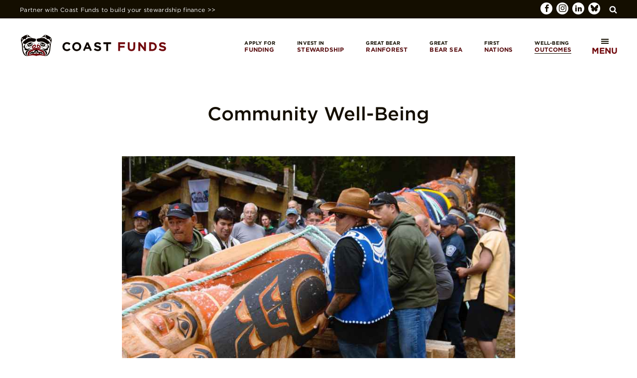

--- FILE ---
content_type: text/html; charset=UTF-8
request_url: https://coastfunds.ca/community-well-being/
body_size: 42715
content:


<!doctype html>

<html class="no-js" lang="en-US">

	 
 <head>
	<!-- Google Tag Manager -->
	<script>(function(w,d,s,l,i){w[l]=w[l]||[];w[l].push({'gtm.start':
	new Date().getTime(),event:'gtm.js'});var f=d.getElementsByTagName(s)[0],
	j=d.createElement(s),dl=l!='dataLayer'?'&l='+l:'';j.async=true;j.src=
	'https://www.googletagmanager.com/gtm.js?id='+i+dl;f.parentNode.insertBefore(j,f);
	})(window,document,'script','dataLayer','GTM-K753ZNH');</script>
	<!-- End Google Tag Manager -->
	
  <meta charset="utf-8">
  <meta http-equiv="x-ua-compatible" content="ie=edge">
  <meta name="viewport" content="width=device-width, initial-scale=1">
  
      <title>Community Well-Being | Coast Funds</title>
    
      
	<meta name="description" content="The key to a durable and healthy environment in the Great Bear Rainforest and Haida Gwaii is ensuring a permanent link between the region&#8217;s ecology and the prosperity of First Nations communities. Coast Funds was created to support the vital connection between sustainable development, the well-being of First Nations communities, and the permanent conservation of">
			<meta property="og:site_name" content="Coast Funds">
<meta property="og:title" content="Community Well-Being">
<meta property="og:type" content="article">
<meta property="og:description" content="The key to a durable and healthy environment in the Great Bear Rainforest and Haida Gwaii is ensuring a permanent link between the region&#8217;s ecology and the prosperity of First Nations communities. Coast Funds was created to support the vital connection between sustainable development, the well-being of First Nations communities, and the permanent conservation of">
<meta property="og:image" content="http://coastfunds.ca/wp-content/uploads/2016/03/Jgibbs_DSC_2545.jpg">

<meta name='twitter:card' content='summary_large_image'>
<meta name='twitter:site' content='@coastfunds'>
<meta name='twitter:title' content='Community Well-Being'>
<meta name='twitter:description' content='The key to a durable and healthy environment in the Great Bear Rainforest and Haida Gwaii is ensuring a permanent link between the region&#8217;s ecology and the prosperity of First Nations communities. Coast Funds was created to support the vital connection between sustainable development, the well-being of First Nations communities, and the permanent conservation of'>
<meta name='twitter:image' content='http://coastfunds.ca/wp-content/uploads/2016/03/Jgibbs_DSC_2545.jpg'>	    
    <script>
        (function(i,s,o,g,r,a,m){i['GoogleAnalyticsObject']=r;i[r]=i[r]||function(){
        (i[r].q=i[r].q||[]).push(arguments)},i[r].l=1*new Date();a=s.createElement(o),
        m=s.getElementsByTagName(o)[0];a.async=1;a.src=g;m.parentNode.insertBefore(a,m)
        })(window,document,'script','https://www.google-analytics.com/analytics.js','ga');
        ga('create', 'UA-81645347-1', 'auto');
        ga('send', 'pageview');
    </script>
    
	<meta name="google-site-verification" content="4C7f90tAVxCFDHafQsk50qWnYPeh8M4eIpP-zDPT-cw" />
	<link rel="alternate" type="application/rss+xml" title="Coast Funds RSS" href="https://coastfunds.ca/feed/">
    
    <style type="text/css">@font-face {
	font-family: 'coast-icons';
	src: url('/wp-content/themes/coast/assets/fonts/coast-icons/fonts/coast-icons.eot?f0akoxb');
	src: url('/wp-content/themes/coast/assets/fonts/coast-icons/fonts/coast-icons.eot?f0akoxb#iefix') format('embedded-opentype'),
		url('/wp-content/themes/coast/assets/fonts/coast-icons/fonts/coast-icons.ttf?f0akoxb') format('truetype'),
		url('/wp-content/themes/coast/assets/fonts/coast-icons/fonts/coast-icons.woff?f0akoxb') format('woff'),
		url('/wp-content/themes/coast/assets/fonts/coast-icons/fonts/coast-icons.svg?f0akoxb#coast-icons') format('svg');
	font-weight: normal;
	font-style: normal;
}

[class^="icon-"],
[class*=" icon-"] {
	/* use !important to prevent issues with browser extensions that change fonts */
	font-family: 'coast-icons' !important;
	speak: never;
	font-style: normal;
	font-weight: normal;
	font-variant: normal;
	text-transform: none;
	line-height: 1;

	/* Better Font Rendering =========== */
	-webkit-font-smoothing: antialiased;
	-moz-osx-font-smoothing: grayscale;
}

.icon-facebook:before {
	content: "\ea90";
}

.icon-linkedin:before {
	content: "\e901";
}

.icon-instagram:before {
	content: "\e902";
}

.icon-bluesky:before {
	content: "\e900";
}</style><style type="text/css">@charset "UTF-8";/*! normalize.css v3.0.3 | MIT License | github.com/necolas/normalize.css */.content-editor li a,b,dt,h1,h2,h3,h4,h5,h6,label,optgroup,p a,strong{font-weight:700}.apply-page__wrapper,.contact-map-container,.modal,.modal-open,.sr-only,.staff-member__link-container,svg:not(:root){overflow:hidden}button,img,select{text-transform:none}.dropdown-menu>li,.text-nowrap{white-space:nowrap}.aligncenter,.clearfix:after,.container-fluid:after,.container:after,.dl-horizontal dd:after,.dropdown-menu>li,.filters:after,.form-horizontal .form-group:after,.ico-table .row div:first-child,.modal-footer:after,.nav:after,.navbar-collapse:after,.navbar-header:after,.navbar:after,.regional-map:after,.row:after,.wpcf7-response-output{clear:both}html{-ms-text-size-adjust:100%;-webkit-text-size-adjust:100%;-webkit-tap-highlight-color:transparent}body{margin:0}article,aside,details,figcaption,figure,footer,header,hgroup,main,menu,nav,section,summary{display:block}audio,canvas,progress,video{display:inline-block;vertical-align:baseline}audio:not([controls]){display:none;height:0}[hidden],template{display:none}a:active,a:hover{outline:0}dfn{font-style:italic}h1{margin:.67em 0}mark{background:#ff0;color:#000}.navbar-toggle,.text-hide{background-color:transparent}sub,sup{font-size:75%;line-height:0;position:relative;vertical-align:baseline}sup{top:-.5em}sub{bottom:-.25em}img{border:0}hr{box-sizing:content-box;height:0}pre,textarea{overflow:auto}code,kbd,pre,samp{font-family:monospace,monospace;font-size:1em}button,input,optgroup,select,textarea{color:inherit;font:inherit;margin:0}button{overflow:visible}button,html input[type=button],input[type=reset],input[type=submit]{-webkit-appearance:button;cursor:pointer}button[disabled],html input[disabled]{cursor:default}button::-moz-focus-inner,input::-moz-focus-inner{border:0;padding:0}input[type=checkbox],input[type=radio]{box-sizing:border-box;padding:0}input[type=number]::-webkit-inner-spin-button,input[type=number]::-webkit-outer-spin-button{height:auto}input[type=search]::-webkit-search-cancel-button,input[type=search]::-webkit-search-decoration{-webkit-appearance:none}.clearfix:after,.clearfix:before{content:" ";display:table}.center-block{display:block;margin-left:auto;margin-right:auto}.pull-right{float:right!important}.pull-left{float:left!important}.hide{display:none!important}.show{display:block!important}.invisible{visibility:hidden}.text-hide{font:0/0 a;color:transparent;text-shadow:none;border:0}address,blockquote cite,body,html{font-style:normal}.hidden{display:none!important}.affix{position:fixed}.h1,.h2,.h3,.h4,.h5,.h6,h1,h2,h3,h4,h5,h6{font-family:inherit;font-weight:500;line-height:1.1;color:inherit}.h1 .small,.h1 small,.h2 .small,.h2 small,.h3 .small,.h3 small,.h4 .small,.h4 small,.h5 .small,.h5 small,.h6 .small,.h6 small,h1 .small,h1 small,h2 .small,h2 small,h3 .small,h3 small,h4 .small,h4 small,h5 .small,h5 small,h6 .small,h6 small{font-weight:400;line-height:1;color:rgb(119.085,119.085,119.085)}.h1,.h2,.h3,h1,h2,h3{margin-top:20px;margin-bottom:10px}.h1 .small,.h1 small,.h2 .small,.h2 small,.h3 .small,.h3 small,h1 .small,h1 small,h2 .small,h2 small,h3 .small,h3 small{font-size:65%}.h4,.h5,.h6,h4,h5,h6{margin-top:10px;margin-bottom:10px}.h4 .small,.h4 small,.h5 .small,.h5 small,.h6 .small,.h6 small,h4 .small,h4 small,h5 .small,h5 small,h6 .small,h6 small{font-size:75%}.h1,h1{font-size:36px}.h2,h2{font-size:30px}.h3,h3{font-size:24px}.h4,h4{font-size:18px}.h5,h5{font-size:14px}.h6,h6{font-size:12px}p{margin:0 0 10px}.lead{margin-bottom:20px;font-size:16px;font-weight:300;line-height:1.4}@media (min-width:768px){.lead{font-size:21px}}.small,small{font-size:85%}.mark,mark{background-color:#fcf8e3;padding:.2em}.list-inline,.list-unstyled{padding-left:0;list-style:none}.text-left{text-align:left}.text-right{text-align:right}.form-control-feedback,.sub-heading h1,.text-center,blockquote{text-align:center}.text-justify{text-align:justify}.text-lowercase{text-transform:lowercase}.initialism,.text-uppercase,a{text-transform:uppercase}.text-capitalize{text-transform:capitalize}.text-muted{color:rgb(119.085,119.085,119.085)}.text-primary{color:rgb(51.4340909091,122.2772727273,183.4159090909)}a.text-primary:focus,a.text-primary:hover{color:rgb(40.2646694215,95.723553719,143.5853305785)}.text-success{color:#3c763d}a.text-success:focus,a.text-success:hover{color:rgb(42.808988764,84.191011236,43.5224719101)}.text-info{color:#31708f}a.text-info:focus,a.text-info:hover{color:rgb(35.984375,82.25,105.015625)}.text-warning{color:#8a6d3b}a.text-warning:focus,a.text-warning:hover{color:rgb(102.2741116751,80.7817258883,43.7258883249)}.text-danger{color:#a94442}a.text-danger:focus,a.text-danger:hover{color:rgb(132.3234042553,53.2425531915,51.6765957447)}.bg-primary{color:#fff;background-color:rgb(51.4340909091,122.2772727273,183.4159090909)}a.bg-primary:focus,a.bg-primary:hover{background-color:rgb(40.2646694215,95.723553719,143.5853305785)}.bg-success{background-color:#dff0d8}a.bg-success:focus,a.bg-success:hover{background-color:rgb(192.7777777778,225.8333333333,179.1666666667)}.bg-info{background-color:#d9edf7}a.bg-info:focus,a.bg-info:hover{background-color:rgb(174.8695652174,217.0434782609,238.1304347826)}.bg-warning{background-color:#fcf8e3}a.bg-warning:focus,a.bg-warning:hover{background-color:rgb(247.064516129,236.4838709677,180.935483871)}.bg-danger{background-color:#f2dede}a.bg-danger:focus,a.bg-danger:hover{background-color:rgb(227.5869565217,185.4130434783,185.4130434783)}.page-header{padding-bottom:9px;margin:40px 0 20px;border-bottom:1px solid rgb(238.425,238.425,238.425)}dl,ol,ul{margin-top:0}blockquote ol:last-child,blockquote p:last-child,blockquote ul:last-child,ol ol,ol ul,ul ol,ul ul{margin-bottom:0}address,dl,legend{margin-bottom:20px}ol,ul{margin-bottom:10px}.list-inline{margin-left:-5px}.list-inline>li{display:inline-block;padding-left:5px;padding-right:5px}dd,dt{line-height:1.428571429}dd{margin-left:0}.dl-horizontal dd:after,.dl-horizontal dd:before{content:" ";display:table}@media (min-width:768px){.dl-horizontal dt{float:left;width:160px;clear:left;text-align:right;overflow:hidden;text-overflow:ellipsis;white-space:nowrap}.dl-horizontal dd{margin-left:180px}}abbr[data-original-title],abbr[title]{cursor:help;border-bottom:1px dotted rgb(119.085,119.085,119.085)}.initialism{font-size:90%}blockquote{margin:0 0 20px}blockquote .small,blockquote footer,blockquote small{display:block;font-size:80%;line-height:1.428571429;color:rgb(119.085,119.085,119.085)}blockquote .small:before,blockquote footer:before,blockquote small:before{content:"— "}.blockquote-reverse,blockquote.pull-right{padding-right:15px;padding-left:0;border-right:5px solid rgb(238.425,238.425,238.425);border-left:0;text-align:right}fieldset,legend{padding:0;border:0}.blockquote-reverse .small:before,.blockquote-reverse footer:before,.blockquote-reverse small:before,blockquote.pull-right .small:before,blockquote.pull-right footer:before,blockquote.pull-right small:before{content:""}.blockquote-reverse .small:after,.blockquote-reverse footer:after,.blockquote-reverse small:after,blockquote.pull-right .small:after,blockquote.pull-right footer:after,blockquote.pull-right small:after{content:" —"}address{line-height:1.428571429}fieldset{margin:0;min-width:0}legend{display:block;width:100%;font-size:21px;line-height:inherit;color:#333;border-bottom:1px solid #e5e5e5}label{display:inline-block;max-width:100%;margin-bottom:5px}input[type=search]{-webkit-box-sizing:border-box;-moz-box-sizing:border-box;box-sizing:border-box;-webkit-appearance:none}input[type=checkbox],input[type=radio]{margin:4px 0 0;margin-top:1px\9;line-height:normal}.form-control,output{line-height:1.428571429;display:block}input[type=file]{display:block}input[type=range]{display:block;width:100%}select[multiple],select[size]{height:auto}input[type=checkbox]:focus,input[type=file]:focus,input[type=radio]:focus{outline:dotted thin;outline:-webkit-focus-ring-color auto 5px;outline-offset:-2px}output{padding-top:7px;font-size:14px;color:rgb(85.425,85.425,85.425)}.form-control{width:100%;padding:6px 12px;background-image:none;-webkit-box-shadow:inset 0 1px 1px rgba(0,0,0,.075);-webkit-transition:border-color ease-in-out .15s,box-shadow ease-in-out .15s;-o-transition:border-color ease-in-out .15s,box-shadow ease-in-out .15s;transition:border-color ease-in-out .15s,box-shadow ease-in-out .15s}.form-control:focus{-webkit-box-shadow:inset 0 1px 1px rgba(0,0,0,.075),0 0 8px rgba(102,175,233,.6)}.form-control::-moz-placeholder{color:#999;opacity:1}.form-control:-ms-input-placeholder{color:#999}.form-control::-webkit-input-placeholder{color:#999}.form-control[disabled],.form-control[readonly],fieldset[disabled] .form-control{background-color:rgb(238.425,238.425,238.425);opacity:1}.form-control[disabled],fieldset[disabled] .form-control{cursor:not-allowed}@media screen and (-webkit-min-device-pixel-ratio:0){input[type=date].form-control,input[type=datetime-local].form-control,input[type=month].form-control,input[type=time].form-control{line-height:34px}.input-group-sm input[type=date],.input-group-sm input[type=datetime-local],.input-group-sm input[type=month],.input-group-sm input[type=time],input[type=date].input-sm,input[type=datetime-local].input-sm,input[type=month].input-sm,input[type=time].input-sm{line-height:30px}.input-group-lg input[type=date],.input-group-lg input[type=datetime-local],.input-group-lg input[type=month],.input-group-lg input[type=time],input[type=date].input-lg,input[type=datetime-local].input-lg,input[type=month].input-lg,input[type=time].input-lg{line-height:46px}}.checkbox,.radio{position:relative;display:block;margin-top:10px;margin-bottom:10px}.checkbox label,.radio label{min-height:20px;padding-left:20px;margin-bottom:0;font-weight:400;cursor:pointer}.checkbox input[type=checkbox],.checkbox-inline input[type=checkbox],.radio input[type=radio],.radio-inline input[type=radio]{position:absolute;margin-left:-20px;margin-top:4px\9}.checkbox+.checkbox,.radio+.radio{margin-top:-5px}.checkbox-inline,.radio-inline{position:relative;display:inline-block;padding-left:20px;margin-bottom:0;vertical-align:middle;font-weight:400;cursor:pointer}.checkbox-inline+.checkbox-inline,.radio-inline+.radio-inline{margin-top:0;margin-left:10px}.checkbox-inline.disabled,.checkbox.disabled label,.radio-inline.disabled,.radio.disabled label,fieldset[disabled] .checkbox label,fieldset[disabled] .checkbox-inline,fieldset[disabled] .radio label,fieldset[disabled] .radio-inline,fieldset[disabled] input[type=checkbox],fieldset[disabled] input[type=radio],input[type=checkbox].disabled,input[type=checkbox][disabled],input[type=radio].disabled,input[type=radio][disabled]{cursor:not-allowed}.form-control-static{padding-top:7px;padding-bottom:7px;margin-bottom:0;min-height:34px}.form-control-static.input-lg,.form-control-static.input-sm{padding-left:0;padding-right:0}.form-group-sm .form-control,.input-sm{padding:5px 10px;border-radius:3px;font-size:12px}.input-sm{height:30px;line-height:1.5}select.input-sm{height:30px;line-height:30px}select[multiple].input-sm,textarea.input-sm{height:auto}.form-group-sm .form-control{height:30px;line-height:1.5}.form-group-sm select.form-control{height:30px;line-height:30px}.form-group-sm select[multiple].form-control,.form-group-sm textarea.form-control{height:auto}.form-group-sm .form-control-static{height:30px;min-height:32px;padding:6px 10px;font-size:12px;line-height:1.5}.input-lg{height:46px;padding:10px 16px;font-size:18px;line-height:1.3333333;border-radius:6px}select.input-lg{height:46px;line-height:46px}select[multiple].input-lg,textarea.input-lg{height:auto}.form-group-lg .form-control{height:46px;padding:10px 16px;font-size:18px;line-height:1.3333333;border-radius:6px}.form-group-lg select.form-control{height:46px;line-height:46px}.form-group-lg select[multiple].form-control,.form-group-lg textarea.form-control{height:auto}.form-group-lg .form-control-static{height:46px;min-height:38px;padding:11px 16px;font-size:18px;line-height:1.3333333}.has-feedback{position:relative}.has-feedback .form-control{padding-right:42.5px}.form-control-feedback{position:absolute;top:0;right:0;z-index:2;display:block;width:34px;height:34px;line-height:34px;pointer-events:none}.form-group-lg .form-control+.form-control-feedback,.input-group-lg+.form-control-feedback,.input-lg+.form-control-feedback{width:46px;height:46px;line-height:46px}.form-group-sm .form-control+.form-control-feedback,.input-group-sm+.form-control-feedback,.input-sm+.form-control-feedback{width:30px;height:30px;line-height:30px}.has-success .checkbox,.has-success .checkbox-inline,.has-success .control-label,.has-success .help-block,.has-success .radio,.has-success .radio-inline,.has-success.checkbox label,.has-success.checkbox-inline label,.has-success.radio label,.has-success.radio-inline label{color:#3c763d}.has-success .form-control{border-color:#3c763d;-webkit-box-shadow:inset 0 1px 1px rgba(0,0,0,.075);box-shadow:inset 0 1px 1px rgba(0,0,0,.075)}.has-success .form-control:focus{border-color:rgb(42.808988764,84.191011236,43.5224719101);-webkit-box-shadow:inset 0 1px 1px rgba(0,0,0,.075),0 0 6px rgb(102.5280898876,177.4719101124,103.8202247191);box-shadow:inset 0 1px 1px rgba(0,0,0,.075),0 0 6px rgb(102.5280898876,177.4719101124,103.8202247191)}.has-success .input-group-addon{color:#3c763d;border-color:#3c763d;background-color:#dff0d8}.has-success .form-control-feedback{color:#3c763d}.has-warning .checkbox,.has-warning .checkbox-inline,.has-warning .control-label,.has-warning .help-block,.has-warning .radio,.has-warning .radio-inline,.has-warning.checkbox label,.has-warning.checkbox-inline label,.has-warning.radio label,.has-warning.radio-inline label{color:#8a6d3b}.has-warning .form-control{border-color:#8a6d3b;-webkit-box-shadow:inset 0 1px 1px rgba(0,0,0,.075);box-shadow:inset 0 1px 1px rgba(0,0,0,.075)}.has-warning .form-control:focus{border-color:rgb(102.2741116751,80.7817258883,43.7258883249);-webkit-box-shadow:inset 0 1px 1px rgba(0,0,0,.075),0 0 6px rgb(191.807106599,160.7461928934,107.192893401);box-shadow:inset 0 1px 1px rgba(0,0,0,.075),0 0 6px rgb(191.807106599,160.7461928934,107.192893401)}.has-warning .input-group-addon{color:#8a6d3b;border-color:#8a6d3b;background-color:#fcf8e3}.has-warning .form-control-feedback{color:#8a6d3b}.has-error .checkbox,.has-error .checkbox-inline,.has-error .control-label,.has-error .help-block,.has-error .radio,.has-error .radio-inline,.has-error.checkbox label,.has-error.checkbox-inline label,.has-error.radio label,.has-error.radio-inline label{color:#a94442}.has-error .form-control{border-color:#a94442;-webkit-box-shadow:inset 0 1px 1px rgba(0,0,0,.075);box-shadow:inset 0 1px 1px rgba(0,0,0,.075)}.has-error .form-control:focus{border-color:rgb(132.3234042553,53.2425531915,51.6765957447);-webkit-box-shadow:inset 0 1px 1px rgba(0,0,0,.075),0 0 6px rgb(206.4127659574,132.0595744681,130.5872340426);box-shadow:inset 0 1px 1px rgba(0,0,0,.075),0 0 6px rgb(206.4127659574,132.0595744681,130.5872340426)}.has-error .input-group-addon{color:#a94442;border-color:#a94442;background-color:#f2dede}.has-error .form-control-feedback{color:#a94442}.has-feedback label~.form-control-feedback{top:25px}.has-feedback label.sr-only~.form-control-feedback{top:0}.help-block{display:block;margin-top:5px;margin-bottom:10px;color:rgb(114.75,114.75,114.75)}@media (min-width:768px){.form-inline .form-control,.form-inline .form-control-static,.form-inline .form-group{display:inline-block}.form-inline .checkbox,.form-inline .control-label,.form-inline .form-group,.form-inline .radio{margin-bottom:0;vertical-align:middle}.form-inline .form-control{width:auto;vertical-align:middle}.form-inline .input-group{display:inline-table;vertical-align:middle}.form-inline .input-group .form-control,.form-inline .input-group .input-group-addon,.form-inline .input-group .input-group-btn{width:auto}.form-inline .input-group>.form-control{width:100%}.form-inline .checkbox,.form-inline .radio{display:inline-block;margin-top:0}.form-inline .checkbox label,.form-inline .radio label{padding-left:0}.form-inline .checkbox input[type=checkbox],.form-inline .radio input[type=radio]{position:relative;margin-left:0}.form-inline .has-feedback .form-control-feedback{top:0}.form-horizontal .control-label{text-align:right;margin-bottom:0;padding-top:7px}}.form-horizontal .checkbox,.form-horizontal .checkbox-inline,.form-horizontal .radio,.form-horizontal .radio-inline{margin-top:0;margin-bottom:0;padding-top:7px}.form-horizontal .checkbox,.form-horizontal .radio{min-height:27px}.form-horizontal .form-group{margin-left:-15px;margin-right:-15px}.form-horizontal .form-group:after,.form-horizontal .form-group:before{content:" ";display:table}.form-horizontal .has-feedback .form-control-feedback{right:15px}@media (min-width:768px){.form-horizontal .form-group-lg .control-label{padding-top:14.33px;font-size:18px}.form-horizontal .form-group-sm .control-label{padding-top:6px;font-size:12px}}*,:after,:before{-webkit-box-sizing:border-box;-moz-box-sizing:border-box;box-sizing:border-box}button,input,select,textarea{font-family:inherit;font-size:inherit;line-height:inherit}a:focus{outline-offset:-2px}figure{margin:0}img{vertical-align:middle}.img-responsive{display:block;max-width:100%;height:auto}.img-rounded{border-radius:6px}.img-thumbnail{padding:4px;line-height:1.428571429;background-color:#fff;border:1px solid #ddd;border-radius:4px;-webkit-transition:all .2s ease-in-out;-o-transition:all .2s ease-in-out;transition:all .2s ease-in-out;display:inline-block;max-width:100%;height:auto}.img-circle,.story-circle-columns .story-circle-columns-col img{border-radius:50%}hr{margin-top:20px;margin-bottom:20px;border:0;border-top:1px solid rgb(238.425,238.425,238.425)}.sr-only{position:absolute;width:1px;height:1px;margin:-1px;padding:0;clip:rect(0,0,0,0);border:0}.container,.navbar-collapse{padding-right:15px;padding-left:15px}.sr-only-focusable:active,.sr-only-focusable:focus{position:static;width:auto;height:auto;margin:0;overflow:visible;clip:auto}[role=button]{cursor:pointer}@-ms-viewport{width:device-width}.visible-lg,.visible-lg-block,.visible-lg-inline,.visible-lg-inline-block,.visible-md,.visible-md-block,.visible-md-inline,.visible-md-inline-block,.visible-sm,.visible-sm-block,.visible-sm-inline,.visible-sm-inline-block,.visible-xs,.visible-xs-block,.visible-xs-inline,.visible-xs-inline-block{display:none!important}@media (max-width:767px){.visible-xs{display:block!important}table.visible-xs{display:table!important}tr.visible-xs{display:table-row!important}td.visible-xs,th.visible-xs{display:table-cell!important}.visible-xs-block{display:block!important}.visible-xs-inline{display:inline!important}.visible-xs-inline-block{display:inline-block!important}}@media (min-width:768px) and (max-width:991px){.visible-sm{display:block!important}table.visible-sm{display:table!important}tr.visible-sm{display:table-row!important}td.visible-sm,th.visible-sm{display:table-cell!important}.visible-sm-block{display:block!important}.visible-sm-inline{display:inline!important}.visible-sm-inline-block{display:inline-block!important}}@media (min-width:992px) and (max-width:1199px){.visible-md{display:block!important}table.visible-md{display:table!important}tr.visible-md{display:table-row!important}td.visible-md,th.visible-md{display:table-cell!important}.visible-md-block{display:block!important}.visible-md-inline{display:inline!important}.visible-md-inline-block{display:inline-block!important}}@media (min-width:1200px){.visible-lg{display:block!important}table.visible-lg{display:table!important}tr.visible-lg{display:table-row!important}td.visible-lg,th.visible-lg{display:table-cell!important}.visible-lg-block{display:block!important}.visible-lg-inline{display:inline!important}.visible-lg-inline-block{display:inline-block!important}.hidden-lg{display:none!important}}@media (max-width:767px){.hidden-xs{display:none!important}}@media (min-width:768px) and (max-width:991px){.hidden-sm{display:none!important}}@media (min-width:992px) and (max-width:1199px){.hidden-md{display:none!important}}.visible-print{display:none!important}@media print{.visible-print{display:block!important}table.visible-print{display:table!important}tr.visible-print{display:table-row!important}td.visible-print,th.visible-print{display:table-cell!important}}.visible-print-block{display:none!important}@media print{.visible-print-block{display:block!important}}.visible-print-inline{display:none!important}@media print{.visible-print-inline{display:inline!important}}.visible-print-inline-block{display:none!important}@media print{.visible-print-inline-block{display:inline-block!important}.hidden-print{display:none!important}}.container-fluid:after,.container-fluid:before,.container:after,.container:before,.navbar-collapse:after,.navbar-collapse:before,.navbar-header:after,.navbar-header:before,.navbar:after,.navbar:before,.row:after,.row:before{display:table;content:" "}.container{margin-right:auto;margin-left:auto}@media (min-width:768px){.container{width:750px}}@media (min-width:992px){.container{width:970px}}@media (min-width:1200px){.container{width:1170px}}.row{margin-left:-15px;margin-right:-15px}.col-lg-1,.col-lg-10,.col-lg-11,.col-lg-12,.col-lg-2,.col-lg-3,.col-lg-4,.col-lg-5,.col-lg-6,.col-lg-7,.col-lg-8,.col-lg-9,.col-md-1,.col-md-10,.col-md-11,.col-md-12,.col-md-2,.col-md-3,.col-md-4,.col-md-5,.col-md-6,.col-md-7,.col-md-8,.col-md-9,.col-sm-1,.col-sm-10,.col-sm-11,.col-sm-12,.col-sm-2,.col-sm-3,.col-sm-4,.col-sm-5,.col-sm-6,.col-sm-7,.col-sm-8,.col-sm-9,.col-xs-1,.col-xs-10,.col-xs-11,.col-xs-12,.col-xs-2,.col-xs-3,.col-xs-4,.col-xs-5,.col-xs-6,.col-xs-7,.col-xs-8,.col-xs-9{position:relative;min-height:1px;padding-left:15px;padding-right:15px}.col-xs-1,.col-xs-10,.col-xs-11,.col-xs-12,.col-xs-2,.col-xs-3,.col-xs-4,.col-xs-5,.col-xs-6,.col-xs-7,.col-xs-8,.col-xs-9{float:left}.col-xs-1{width:8.3333333333%}.col-xs-2{width:16.6666666667%}.col-xs-3{width:25%}.col-xs-4{width:33.3333333333%}.col-xs-5{width:41.6666666667%}.col-xs-6{width:50%}.col-xs-7{width:58.3333333333%}.col-xs-8{width:66.6666666667%}.col-xs-9{width:75%}.col-xs-10{width:83.3333333333%}.col-xs-11{width:91.6666666667%}.col-xs-12{width:100%}.col-xs-pull-0{right:auto}.col-xs-pull-1{right:8.3333333333%}.col-xs-pull-2{right:16.6666666667%}.col-xs-pull-3{right:25%}.col-xs-pull-4{right:33.3333333333%}.col-xs-pull-5{right:41.6666666667%}.col-xs-pull-6{right:50%}.col-xs-pull-7{right:58.3333333333%}.col-xs-pull-8{right:66.6666666667%}.col-xs-pull-9{right:75%}.col-xs-pull-10{right:83.3333333333%}.col-xs-pull-11{right:91.6666666667%}.col-xs-pull-12{right:100%}.col-xs-push-0{left:auto}.col-xs-push-1{left:8.3333333333%}.col-xs-push-2{left:16.6666666667%}.col-xs-push-3{left:25%}.col-xs-push-4{left:33.3333333333%}.col-xs-push-5{left:41.6666666667%}.col-xs-push-6{left:50%}.col-xs-push-7{left:58.3333333333%}.col-xs-push-8{left:66.6666666667%}.col-xs-push-9{left:75%}.col-xs-push-10{left:83.3333333333%}.col-xs-push-11{left:91.6666666667%}.col-xs-push-12{left:100%}.col-xs-offset-0{margin-left:0}.col-xs-offset-1{margin-left:8.3333333333%}.col-xs-offset-2{margin-left:16.6666666667%}.col-xs-offset-3{margin-left:25%}.col-xs-offset-4{margin-left:33.3333333333%}.col-xs-offset-5{margin-left:41.6666666667%}.col-xs-offset-6{margin-left:50%}.col-xs-offset-7{margin-left:58.3333333333%}.col-xs-offset-8{margin-left:66.6666666667%}.col-xs-offset-9{margin-left:75%}.col-xs-offset-10{margin-left:83.3333333333%}.col-xs-offset-11{margin-left:91.6666666667%}.col-xs-offset-12{margin-left:100%}@media (min-width:768px){.col-sm-1,.col-sm-10,.col-sm-11,.col-sm-12,.col-sm-2,.col-sm-3,.col-sm-4,.col-sm-5,.col-sm-6,.col-sm-7,.col-sm-8,.col-sm-9{float:left}.col-sm-1{width:8.3333333333%}.col-sm-2{width:16.6666666667%}.col-sm-3{width:25%}.col-sm-4{width:33.3333333333%}.col-sm-5{width:41.6666666667%}.col-sm-6{width:50%}.col-sm-7{width:58.3333333333%}.col-sm-8{width:66.6666666667%}.col-sm-9{width:75%}.col-sm-10{width:83.3333333333%}.col-sm-11{width:91.6666666667%}.col-sm-12{width:100%}.col-sm-pull-0{right:auto}.col-sm-pull-1{right:8.3333333333%}.col-sm-pull-2{right:16.6666666667%}.col-sm-pull-3{right:25%}.col-sm-pull-4{right:33.3333333333%}.col-sm-pull-5{right:41.6666666667%}.col-sm-pull-6{right:50%}.col-sm-pull-7{right:58.3333333333%}.col-sm-pull-8{right:66.6666666667%}.col-sm-pull-9{right:75%}.col-sm-pull-10{right:83.3333333333%}.col-sm-pull-11{right:91.6666666667%}.col-sm-pull-12{right:100%}.col-sm-push-0{left:auto}.col-sm-push-1{left:8.3333333333%}.col-sm-push-2{left:16.6666666667%}.col-sm-push-3{left:25%}.col-sm-push-4{left:33.3333333333%}.col-sm-push-5{left:41.6666666667%}.col-sm-push-6{left:50%}.col-sm-push-7{left:58.3333333333%}.col-sm-push-8{left:66.6666666667%}.col-sm-push-9{left:75%}.col-sm-push-10{left:83.3333333333%}.col-sm-push-11{left:91.6666666667%}.col-sm-push-12{left:100%}.col-sm-offset-0{margin-left:0}.col-sm-offset-1{margin-left:8.3333333333%}.col-sm-offset-2{margin-left:16.6666666667%}.col-sm-offset-3{margin-left:25%}.col-sm-offset-4{margin-left:33.3333333333%}.col-sm-offset-5{margin-left:41.6666666667%}.col-sm-offset-6{margin-left:50%}.col-sm-offset-7{margin-left:58.3333333333%}.col-sm-offset-8{margin-left:66.6666666667%}.col-sm-offset-9{margin-left:75%}.col-sm-offset-10{margin-left:83.3333333333%}.col-sm-offset-11{margin-left:91.6666666667%}.col-sm-offset-12{margin-left:100%}}@media (min-width:992px){.col-md-1,.col-md-10,.col-md-11,.col-md-12,.col-md-2,.col-md-3,.col-md-4,.col-md-5,.col-md-6,.col-md-7,.col-md-8,.col-md-9{float:left}.col-md-1{width:8.3333333333%}.col-md-2{width:16.6666666667%}.col-md-3{width:25%}.col-md-4{width:33.3333333333%}.col-md-5{width:41.6666666667%}.col-md-6{width:50%}.col-md-7{width:58.3333333333%}.col-md-8{width:66.6666666667%}.col-md-9{width:75%}.col-md-10{width:83.3333333333%}.col-md-11{width:91.6666666667%}.col-md-12{width:100%}.col-md-pull-0{right:auto}.col-md-pull-1{right:8.3333333333%}.col-md-pull-2{right:16.6666666667%}.col-md-pull-3{right:25%}.col-md-pull-4{right:33.3333333333%}.col-md-pull-5{right:41.6666666667%}.col-md-pull-6{right:50%}.col-md-pull-7{right:58.3333333333%}.col-md-pull-8{right:66.6666666667%}.col-md-pull-9{right:75%}.col-md-pull-10{right:83.3333333333%}.col-md-pull-11{right:91.6666666667%}.col-md-pull-12{right:100%}.col-md-push-0{left:auto}.col-md-push-1{left:8.3333333333%}.col-md-push-2{left:16.6666666667%}.col-md-push-3{left:25%}.col-md-push-4{left:33.3333333333%}.col-md-push-5{left:41.6666666667%}.col-md-push-6{left:50%}.col-md-push-7{left:58.3333333333%}.col-md-push-8{left:66.6666666667%}.col-md-push-9{left:75%}.col-md-push-10{left:83.3333333333%}.col-md-push-11{left:91.6666666667%}.col-md-push-12{left:100%}.col-md-offset-0{margin-left:0}.col-md-offset-1{margin-left:8.3333333333%}.col-md-offset-2{margin-left:16.6666666667%}.col-md-offset-3{margin-left:25%}.col-md-offset-4{margin-left:33.3333333333%}.col-md-offset-5{margin-left:41.6666666667%}.col-md-offset-6{margin-left:50%}.col-md-offset-7{margin-left:58.3333333333%}.col-md-offset-8{margin-left:66.6666666667%}.col-md-offset-9{margin-left:75%}.col-md-offset-10{margin-left:83.3333333333%}.col-md-offset-11{margin-left:91.6666666667%}.col-md-offset-12{margin-left:100%}}@media (min-width:1200px){.col-lg-1,.col-lg-10,.col-lg-11,.col-lg-12,.col-lg-2,.col-lg-3,.col-lg-4,.col-lg-5,.col-lg-6,.col-lg-7,.col-lg-8,.col-lg-9{float:left}.col-lg-1{width:8.3333333333%}.col-lg-2{width:16.6666666667%}.col-lg-3{width:25%}.col-lg-4{width:33.3333333333%}.col-lg-5{width:41.6666666667%}.col-lg-6{width:50%}.col-lg-7{width:58.3333333333%}.col-lg-8{width:66.6666666667%}.col-lg-9{width:75%}.col-lg-10{width:83.3333333333%}.col-lg-11{width:91.6666666667%}.col-lg-12{width:100%}.col-lg-pull-0{right:auto}.col-lg-pull-1{right:8.3333333333%}.col-lg-pull-2{right:16.6666666667%}.col-lg-pull-3{right:25%}.col-lg-pull-4{right:33.3333333333%}.col-lg-pull-5{right:41.6666666667%}.col-lg-pull-6{right:50%}.col-lg-pull-7{right:58.3333333333%}.col-lg-pull-8{right:66.6666666667%}.col-lg-pull-9{right:75%}.col-lg-pull-10{right:83.3333333333%}.col-lg-pull-11{right:91.6666666667%}.col-lg-pull-12{right:100%}.col-lg-push-0{left:auto}.col-lg-push-1{left:8.3333333333%}.col-lg-push-2{left:16.6666666667%}.col-lg-push-3{left:25%}.col-lg-push-4{left:33.3333333333%}.col-lg-push-5{left:41.6666666667%}.col-lg-push-6{left:50%}.col-lg-push-7{left:58.3333333333%}.col-lg-push-8{left:66.6666666667%}.col-lg-push-9{left:75%}.col-lg-push-10{left:83.3333333333%}.col-lg-push-11{left:91.6666666667%}.col-lg-push-12{left:100%}.col-lg-offset-0{margin-left:0}.col-lg-offset-1{margin-left:8.3333333333%}.col-lg-offset-2{margin-left:16.6666666667%}.col-lg-offset-3{margin-left:25%}.col-lg-offset-4{margin-left:33.3333333333%}.col-lg-offset-5{margin-left:41.6666666667%}.col-lg-offset-6{margin-left:50%}.col-lg-offset-7{margin-left:58.3333333333%}.col-lg-offset-8{margin-left:66.6666666667%}.col-lg-offset-9{margin-left:75%}.col-lg-offset-10{margin-left:83.3333333333%}.col-lg-offset-11{margin-left:91.6666666667%}.col-lg-offset-12{margin-left:100%}}.navbar{position:relative;min-height:50px;margin-bottom:20px;border:1px solid transparent}.navbar-collapse{overflow-x:visible;border-top:1px solid transparent;box-shadow:inset 0 1px 0 rgba(255,255,255,.1);-webkit-overflow-scrolling:touch}.navbar-collapse.in{overflow-y:auto}.navbar-fixed-bottom .navbar-collapse,.navbar-fixed-top .navbar-collapse{max-height:340px}@media (max-device-width:480px) and (orientation:landscape){.navbar-fixed-bottom .navbar-collapse,.navbar-fixed-top .navbar-collapse{max-height:200px}}.container-fluid>.navbar-collapse,.container-fluid>.navbar-header,.container>.navbar-collapse,.container>.navbar-header{margin-right:-15px;margin-left:-15px}@media (min-width:768px){.navbar{border-radius:4px}.navbar-header{float:left}.navbar-collapse{width:auto;border-top:0;box-shadow:none}.navbar-collapse.collapse{display:block!important;height:auto!important;padding-bottom:0;overflow:visible!important}.navbar-collapse.in{overflow-y:visible}.navbar-fixed-bottom .navbar-collapse,.navbar-fixed-top .navbar-collapse,.navbar-static-top .navbar-collapse{padding-left:0;padding-right:0}.container-fluid>.navbar-collapse,.container-fluid>.navbar-header,.container>.navbar-collapse,.container>.navbar-header{margin-right:0;margin-left:0}.navbar-static-top{border-radius:0}}.navbar-static-top{z-index:1000;border-width:0 0 1px}.navbar-fixed-bottom,.navbar-fixed-top{position:fixed;right:0;left:0;z-index:1030}.navbar-fixed-top{top:0;border-width:0 0 1px}.navbar-fixed-bottom{bottom:0;margin-bottom:0;border-width:1px 0 0}.navbar-brand{float:left;padding:15px;font-size:18px;line-height:20px;height:50px}.navbar-brand:focus,.navbar-brand:hover{text-decoration:none}.navbar-brand>img{display:block}@media (min-width:768px){.navbar-fixed-bottom,.navbar-fixed-top{border-radius:0}.navbar>.container .navbar-brand,.navbar>.container-fluid .navbar-brand{margin-left:-15px}}.navbar-toggle{position:relative;float:right;margin-right:15px;padding:9px 10px;margin-top:8px;margin-bottom:8px;background-image:none;border:1px solid transparent;border-radius:4px}.navbar-toggle:focus{outline:0}.navbar-toggle .icon-bar{display:block;width:22px;height:2px;border-radius:1px}.navbar-toggle .icon-bar+.icon-bar{margin-top:4px}.navbar-nav{margin:7.5px -15px}.navbar-nav>li>a{padding-top:10px;padding-bottom:10px;line-height:20px}@media (max-width:767px){.navbar-nav .open .dropdown-menu{position:static;float:none;width:auto;margin-top:0;background-color:transparent;border:0;box-shadow:none}.navbar-nav .open .dropdown-menu .dropdown-header,.navbar-nav .open .dropdown-menu>li>a{padding:5px 15px 5px 25px}.navbar-nav .open .dropdown-menu>li>a{line-height:20px}.navbar-nav .open .dropdown-menu>li>a:focus,.navbar-nav .open .dropdown-menu>li>a:hover{background-image:none}}@media (min-width:768px){.navbar-toggle{display:none}.navbar-nav{float:left;margin:0}.navbar-nav>li{float:left}.navbar-nav>li>a{padding-top:15px;padding-bottom:15px}}.navbar-form{padding:10px 15px;border-top:1px solid transparent;border-bottom:1px solid transparent;-webkit-box-shadow:inset 0 1px 0 rgba(255,255,255,.1),0 1px 0 rgba(255,255,255,.1);box-shadow:inset 0 1px 0 rgba(255,255,255,.1),0 1px 0 rgba(255,255,255,.1);margin:8px -15px}@media (min-width:768px){.navbar-form .form-control,.navbar-form .form-control-static,.navbar-form .form-group{display:inline-block}.navbar-form .checkbox,.navbar-form .control-label,.navbar-form .form-group,.navbar-form .radio{margin-bottom:0;vertical-align:middle}.navbar-form .form-control{width:auto;vertical-align:middle}.navbar-form .input-group{display:inline-table;vertical-align:middle}.navbar-form .input-group .form-control,.navbar-form .input-group .input-group-addon,.navbar-form .input-group .input-group-btn{width:auto}.navbar-form .input-group>.form-control{width:100%}.navbar-form .checkbox,.navbar-form .radio{display:inline-block;margin-top:0}.navbar-form .checkbox label,.navbar-form .radio label{padding-left:0}.navbar-form .checkbox input[type=checkbox],.navbar-form .radio input[type=radio]{position:relative;margin-left:0}.navbar-form .has-feedback .form-control-feedback{top:0}.navbar-form{width:auto;border:0;margin-left:0;margin-right:0;padding-top:0;padding-bottom:0;-webkit-box-shadow:none;box-shadow:none}}@media (max-width:767px){.navbar-form .form-group{margin-bottom:5px}.navbar-form .form-group:last-child{margin-bottom:0}}.navbar-nav>li>.dropdown-menu{margin-top:0;border-top-right-radius:0;border-top-left-radius:0}.navbar-fixed-bottom .navbar-nav>li>.dropdown-menu{margin-bottom:0;border-radius:4px 4px 0 0}.navbar-btn{margin-top:8px;margin-bottom:8px}.navbar-btn.btn-sm{margin-top:10px;margin-bottom:10px}.navbar-btn.btn-xs{margin-top:14px;margin-bottom:14px}.navbar-text{margin-top:15px;margin-bottom:15px}@media (min-width:768px){.navbar-text{float:left;margin-left:15px;margin-right:15px}.navbar-left{float:left!important}.navbar-right{float:right!important;margin-right:-15px}.navbar-right~.navbar-right{margin-right:0}}.navbar-default{background-color:#f8f8f8;border-color:rgb(231.425,231.425,231.425)}.navbar-default .navbar-brand{color:#777}.navbar-default .navbar-brand:focus,.navbar-default .navbar-brand:hover{color:rgb(93.5,93.5,93.5);background-color:transparent}.navbar-default .navbar-nav>li>a,.navbar-default .navbar-text{color:#777}.navbar-default .navbar-nav>li>a:focus,.navbar-default .navbar-nav>li>a:hover{color:#333;background-color:transparent}.navbar-default .navbar-nav>.active>a,.navbar-default .navbar-nav>.active>a:focus,.navbar-default .navbar-nav>.active>a:hover{color:#555;background-color:rgb(231.425,231.425,231.425)}.navbar-default .navbar-nav>.disabled>a,.navbar-default .navbar-nav>.disabled>a:focus,.navbar-default .navbar-nav>.disabled>a:hover{color:#ccc;background-color:transparent}.navbar-default .navbar-toggle{border-color:#ddd}.navbar-default .navbar-toggle:focus,.navbar-default .navbar-toggle:hover{background-color:#ddd}.navbar-default .navbar-toggle .icon-bar{background-color:#888}.navbar-default .navbar-collapse,.navbar-default .navbar-form{border-color:rgb(231.425,231.425,231.425)}.navbar-default .navbar-nav>.open>a,.navbar-default .navbar-nav>.open>a:focus,.navbar-default .navbar-nav>.open>a:hover{background-color:rgb(231.425,231.425,231.425);color:#555}@media (max-width:767px){.navbar-default .navbar-nav .open .dropdown-menu>li>a{color:#777}.navbar-default .navbar-nav .open .dropdown-menu>li>a:focus,.navbar-default .navbar-nav .open .dropdown-menu>li>a:hover{color:#333;background-color:transparent}.navbar-default .navbar-nav .open .dropdown-menu>.active>a,.navbar-default .navbar-nav .open .dropdown-menu>.active>a:focus,.navbar-default .navbar-nav .open .dropdown-menu>.active>a:hover{color:#555;background-color:rgb(231.425,231.425,231.425)}.navbar-default .navbar-nav .open .dropdown-menu>.disabled>a,.navbar-default .navbar-nav .open .dropdown-menu>.disabled>a:focus,.navbar-default .navbar-nav .open .dropdown-menu>.disabled>a:hover{color:#ccc;background-color:transparent}}.navbar-default .navbar-link{color:#777}.navbar-default .navbar-link:hover{color:#333}.navbar-default .btn-link{color:#777}.navbar-default .btn-link:focus,.navbar-default .btn-link:hover{color:#333}.navbar-default .btn-link[disabled]:focus,.navbar-default .btn-link[disabled]:hover,fieldset[disabled] .navbar-default .btn-link:focus,fieldset[disabled] .navbar-default .btn-link:hover{color:#ccc}.navbar-inverse{background-color:#222;border-color:rgb(8.5,8.5,8.5)}.navbar-inverse .navbar-brand{color:rgb(157.335,157.335,157.335)}.navbar-inverse .navbar-brand:focus,.navbar-inverse .navbar-brand:hover{color:#fff;background-color:transparent}.navbar-inverse .navbar-nav>li>a,.navbar-inverse .navbar-text{color:rgb(157.335,157.335,157.335)}.navbar-inverse .navbar-nav>li>a:focus,.navbar-inverse .navbar-nav>li>a:hover{color:#fff;background-color:transparent}.navbar-inverse .navbar-nav>.active>a,.navbar-inverse .navbar-nav>.active>a:focus,.navbar-inverse .navbar-nav>.active>a:hover{color:#fff;background-color:rgb(8.5,8.5,8.5)}.navbar-inverse .navbar-nav>.disabled>a,.navbar-inverse .navbar-nav>.disabled>a:focus,.navbar-inverse .navbar-nav>.disabled>a:hover{color:#444;background-color:transparent}.navbar-inverse .navbar-toggle{border-color:#333}.navbar-inverse .navbar-toggle:focus,.navbar-inverse .navbar-toggle:hover{background-color:#333}.navbar-inverse .navbar-toggle .icon-bar{background-color:#fff}.navbar-inverse .navbar-collapse,.navbar-inverse .navbar-form{border-color:rgb(16.15,16.15,16.15)}.navbar-inverse .navbar-nav>.open>a,.navbar-inverse .navbar-nav>.open>a:focus,.navbar-inverse .navbar-nav>.open>a:hover{background-color:rgb(8.5,8.5,8.5);color:#fff}@media (max-width:767px){.navbar-inverse .navbar-nav .open .dropdown-menu>.dropdown-header{border-color:rgb(8.5,8.5,8.5)}.navbar-inverse .navbar-nav .open .dropdown-menu .divider{background-color:rgb(8.5,8.5,8.5)}.navbar-inverse .navbar-nav .open .dropdown-menu>li>a{color:rgb(157.335,157.335,157.335)}.navbar-inverse .navbar-nav .open .dropdown-menu>li>a:focus,.navbar-inverse .navbar-nav .open .dropdown-menu>li>a:hover{color:#fff;background-color:transparent}.navbar-inverse .navbar-nav .open .dropdown-menu>.active>a,.navbar-inverse .navbar-nav .open .dropdown-menu>.active>a:focus,.navbar-inverse .navbar-nav .open .dropdown-menu>.active>a:hover{color:#fff;background-color:rgb(8.5,8.5,8.5)}.navbar-inverse .navbar-nav .open .dropdown-menu>.disabled>a,.navbar-inverse .navbar-nav .open .dropdown-menu>.disabled>a:focus,.navbar-inverse .navbar-nav .open .dropdown-menu>.disabled>a:hover{color:#444;background-color:transparent}}.navbar-inverse .navbar-link{color:rgb(157.335,157.335,157.335)}.navbar-inverse .navbar-link:hover{color:#fff}.navbar-inverse .btn-link{color:rgb(157.335,157.335,157.335)}.navbar-inverse .btn-link:focus,.navbar-inverse .btn-link:hover{color:#fff}.navbar-inverse .btn-link[disabled]:focus,.navbar-inverse .btn-link[disabled]:hover,fieldset[disabled] .navbar-inverse .btn-link:focus,fieldset[disabled] .navbar-inverse .btn-link:hover{color:#444}a,a:active,a:focus,a:hover{color:inherit;text-decoration:none}.modal{display:none;position:fixed;top:0;right:0;bottom:0;left:0;z-index:1050;-webkit-overflow-scrolling:touch;outline:0}.modal.fade .modal-dialog{-webkit-transform:translate(0,-25%);-ms-transform:translate(0,-25%);-o-transform:translate(0,-25%);transform:translate(0,-25%);-webkit-transition:-webkit-transform .3s ease-out;-moz-transition:-moz-transform .3s ease-out;-o-transition:-o-transform .3s ease-out;transition:transform .3s ease-out}.modal.in .modal-dialog{-webkit-transform:translate(0,0);-ms-transform:translate(0,0);-o-transform:translate(0,0);transform:translate(0,0)}.modal-open .modal{overflow-x:hidden;overflow-y:auto}.modal-dialog{position:relative;width:auto;margin:10px}.modal-content{position:relative;background-color:#fff;-webkit-box-shadow:0 3px 9px rgba(0,0,0,.5);box-shadow:0 3px 9px rgba(0,0,0,.5);background-clip:padding-box;outline:0}.modal-backdrop{position:fixed;top:0;right:0;bottom:0;left:0;z-index:1040;background-color:#000}body,html,tr:nth-child(odd){background-color:#fff}.modal-backdrop.fade{opacity:0;filter:alpha(opacity=0)}.modal-backdrop.in{opacity:.5;filter:alpha(opacity=50)}.modal-header{min-height:16.43px}.modal-header .close{margin-top:-2px}.modal-title{margin:0;line-height:1.428571429}.modal-body{position:relative;padding:15px}.modal-footer{padding:15px;text-align:right}.modal-footer:after,.modal-footer:before{content:" ";display:table}.modal-footer .btn+.btn{margin-left:5px;margin-bottom:0}.modal-footer .btn-group .btn+.btn{margin-left:-1px}.modal-footer .btn-block+.btn-block{margin-left:0}.modal-scrollbar-measure{position:absolute;top:-9999px;width:50px;height:50px;overflow:scroll}@media (min-width:768px){.modal-dialog{width:600px;margin:30px auto}.modal-content{-webkit-box-shadow:0 5px 15px rgba(0,0,0,.5);box-shadow:0 5px 15px rgba(0,0,0,.5)}.modal-sm{width:300px}}@media (min-width:992px){.modal-lg{width:900px}}#responsive-width-aid{position:absolute;visibility:hidden;width:0;height:1px}@media (min-width:768px){#responsive-width-aid{width:768px}}@media (min-width:992px){#responsive-width-aid{width:992px}}@media (min-width:1200px){#responsive-width-aid{width:1200px}}body,html{-moz-osx-font-smoothing:grayscale;-webkit-font-smoothing:antialiased;color:#140E00;font-family:"Gotham A","Gotham B",Helvetica,sans-serif;font-size:16px;font-weight:400;line-height:1.7}body.nav-open .content{margin-top:145px}body.search-open.nav-open .content{margin-top:195px}a:active,a:focus,a:hover{background-color:none;border-bottom:none}.content-editor li a,p a{color:#186377;border-bottom:1px solid #186377}.content-editor li a:active,.content-editor li a:focus,.content-editor li a:hover,p a:active,p a:focus,p a:hover{color:#186377;border-bottom:none}.nav .current-menu-item a,.nav .current-menu-item a:active,.nav .current-menu-item a:focus,.nav .current-menu-item a:hover,table a{border-bottom:1px solid #140E00}strong.header{display:block;padding-top:30px}a,button{-webkit-appearance:none;box-shadow:none;background-color:transparent;border-radius:0;border:0;padding:0}a:active,a:focus,button:active,button:focus{outline:0}input[type=email],input[type=search],input[type=text]{border-radius:0;box-shadow:none;appearance:none;border:0 solid;outline:0;background-color:transparent;color:#fff;height:50px;line-height:50px;width:100%;font-size:20px;font-weight:300}input[type=email]::-webkit-input-placeholder,input[type=search]::-webkit-input-placeholder,input[type=text]::-webkit-input-placeholder{color:#E0E0E0;text-transform:uppercase;font-size:12px;font-weight:700;height:50px;position:relative;top:-2px;padding-top:5px}input[type=email]:-moz-placeholder,input[type=search]:-moz-placeholder,input[type=text]:-moz-placeholder{color:#E0E0E0;text-transform:uppercase;font-size:12px;font-weight:700;height:50px;position:relative;top:-2px;padding-top:5px}input[type=email]:-ms-input-placeholder,input[type=search]:-ms-input-placeholder,input[type=text]:-ms-input-placeholder{color:#E0E0E0;text-transform:uppercase;font-size:12px;font-weight:700;height:50px;position:relative;top:-2px;padding-top:5px}input[type=email]::-moz-placeholder,input[type=search]::-moz-placeholder,input[type=text]::-moz-placeholder{color:#E0E0E0;text-transform:uppercase;font-size:12px;font-weight:700;height:50px;position:relative;top:-2px;padding-top:5px}input[type=email]::-ms-clear,input[type=search]::-ms-clear,input[type=text]::-ms-clear{display:none}input[type=search]:focus{background-color:#545049}.screen-reader-text{position:absolute!important;left:-999em}table{border-collapse:collapse;border-spacing:0;margin:30px auto 35px;width:100%}table p{margin:0}table a{text-transform:inherit}td{padding:5px 10px;border:1px solid #A8A3A1}th{padding:10px;background-color:#5A0F11;border:1px solid #5A0F11;color:#fff;text-align:left}tr:nth-child(even){background-color:#eee}.c3-tooltip tr th{border:none}iframe{margin-top:20px;margin-bottom:20px;max-width:100%}.grecaptcha-logo iframe{margin:0}.fluid-width-video-wrapper{margin-bottom:40px}.parent-page-link{padding-top:60px}.background-color--grey{background-color:#E0E0E0}.single-tab-link{font-size:.7em;font-weight:900;padding:0 .4em;box-sizing:border-box;line-height:1.5em}.single-tab-link:hover{color:rgb(117.8895027624,111.6187845304,109.1104972376)}.single-tab-link+.single-tab-link{border-left:1px solid #A8A3A1}.single-tab-link:first-child{padding-left:0}.sub-heading h1{text-transform:uppercase;font-size:2.5em;margin:1em auto}.newsletter-signup-shortcode{margin:40px 0}.newsletter-signup-shortcode .newsletter-card__header .talking-stick-logo img{width:190px}.newsletter-signup-shortcode .newsletter-card__header .newsletter-card__excerpt{font-size:13px}@media (min-width:768px){.newsletter-signup-shortcode .newsletter-card__header{display:flex}.newsletter-signup-shortcode .newsletter-card__header>*{flex:1 1 auto}.newsletter-signup-shortcode .newsletter-card__header .talking-stick-logo{border-right:1px solid #000;margin:0 25px 0 0;padding-right:25px}.newsletter-signup-shortcode .newsletter-card__header .talking-stick-logo img{width:150px;min-width:150px}}.story-section__inner.advanced section{max-width:1000px}.story-section__inner.advanced .row{max-width:1000px;margin:0 auto;padding:15px 0}.story-section__inner.advanced ul li a{color:#186377;border-bottom:1px solid #186377;font-weight:700}.fullWidthColor,.fullWidthColor a,.fullWidthColor a:hover{color:#fff}.fullWidthColor a{border-bottom:1px solid #fff}.advanced-childList{margin:0 auto;display:flex}.advanced-childList.twoCol{max-width:1000px;flex-direction:row;flex-wrap:wrap;justify-content:space-between}.advanced-childList.twoCol .archive-item__wrapper{width:100%}@media (min-width:768px){.advanced-childList.twoCol .archive-item__wrapper{width:48%}.advanced-childList.twoCol .archive-item__wrapper article.archive-item__article{border-top:none!important}.advanced-childList.twoCol .archive-item__wrapper article .row .archive-item__image{width:100%}.advanced-childList.twoCol .archive-item__wrapper article .row .archive-item__content{width:100%;padding-top:20px}}[class*=" ccico-"]::before,[class^=ccico-]::before,[data-ccico]::before{font-size:45px}.single-post #ert,.single-stewardship #ert,.single-stories #ert{max-width:250px;margin:0 auto;display:flex;flex-direction:row;justify-content:center;cursor:pointer}.single-post #ert:active #ttip,.single-post #ert:hover #ttip,.single-stewardship #ert:active #ttip,.single-stewardship #ert:hover #ttip,.single-stories #ert:active #ttip,.single-stories #ert:hover #ttip{opacity:1}.single-post #ert #ttip,.single-stewardship #ert #ttip,.single-stories #ert #ttip{transition:opacity .15s linear;opacity:0;background-color:#fff;color:#140E00;padding:12px 20px 1px;border-radius:11px;position:absolute;font-weight:400;font-size:13px;margin-top:-35px;box-shadow:0 .125rem .5rem rgba(0,0,0,.3),0 .0625rem .125rem rgba(0,0,0,.2)}p+h2,p+h3,p+h4,ul+h2,ul+h3,ul+h4{padding-top:30px}.single-post #ert #ttip::before,.single-stewardship #ert #ttip::before,.single-stories #ert #ttip::before{content:"";position:absolute;width:0;height:0;top:100%;left:93px;border:.25rem solid transparent;border-top:none;border-bottom-color:#fff;filter:drop-shadow(0 -.0625rem .0625rem rgba(0, 0, 0, .1));transform:rotate(180deg)}.single-post #ert #display,.single-stewardship #ert #display,.single-stories #ert #display{display:flex;flex-direction:row;flex-wrap:nowrap;justify-content:center;max-width:250px;margin:0 auto}.single-post #ert #display img,.single-stewardship #ert #display img,.single-stories #ert #display img{max-width:30px;height:30px;margin:11px 6px 0 0}.single-post #ert #display h3,.single-stewardship #ert #display h3,.single-stories #ert #display h3{color:#000;font-size:15px;text-transform:uppercase;display:inline}.archive .story-card__content #ert,.blog .story-card__content #ert,.home .story-card__content #ert,.search #ert,.search .story-card__content #ert{display:none}.heading--h1,.heading--h2,.heading--h3,.heading--h5,.heading--h6,h1,h2,h3,h5,h6{font-family:"Gotham A","Gotham B",Helvetica,sans-serif}.heading--h1,h1{font-size:38px;padding-bottom:5px;color:#140E00}@media (max-width:767px){.heading--h1,h1{font-size:32px;word-wrap:break-word}}.heading--h1__small{font-size:29px}.heading--h1__small span{font-family:"Roboto Slab",arial,"Helvetica Neue",Helvetica,sans-serif;color:#A8A3A1;text-transform:none;font-weight:300;line-height:1.5}@media (max-width:767px){.heading--h1__small{font-size:17px}}.heading--h1__white{color:#fff;line-height:1;margin:5px 0}.heading--h1__white:active,.heading--h1__white:focus,.heading--h1__white:hover{color:#fff}.heading--h2,h2{margin-top:0;font-size:32px;padding-bottom:10px;line-height:1.1}@media (max-width:767px){.heading--h2,h2{font-size:25px;word-wrap:break-word}}.heading--h2__small{color:#5A0F11;font-size:18px;font-weight:700;padding-bottom:0;text-transform:capitalize;line-height:1.3;word-wrap:break-word}#projects-table td,#summary-table td,.staff-member__title,.story-content__feature p,blockquote p{line-height:1.5}.heading--h3,h3{font-size:25px}.heading--h4,h4{font-size:15px;text-transform:uppercase}.heading--h4__grey{font-weight:500;color:#A8A3A1;margin:5px 0 12px}.read-more,.read-more:active,.read-more:focus,.read-more:hover{color:#5A0F11}.read-more{font-weight:400;font-size:14px}.read-more .icon{position:relative;top:3px}.read-more__green,.read-more__green:active,.read-more__green:focus,.read-more__green:hover{color:#186377}.img-credit,.page-num,.story-feature-img__credit,.wp-caption-text,blockquote{font-family:"Roboto Slab",arial,"Helvetica Neue",Helvetica,sans-serif;color:#A8A3A1}.page-num{display:inline-block;letter-spacing:2px;vertical-align:text-bottom}.img-credit,.story-feature-img__credit,.wp-caption-text{font-size:14px;padding-top:10px}.img-credit a,.story-feature-img__credit a,.wp-caption-text a{border-bottom:1px solid #A8A3A1;text-transform:none}.img-credit a:active,.img-credit a:focus,.img-credit a:hover,.story-feature-img__credit a:active,.story-feature-img__credit a:focus,.story-feature-img__credit a:hover,.wp-caption-text a:active,.wp-caption-text a:focus,.wp-caption-text a:hover{border-bottom:none}@media (max-width:767px){.img-credit,.story-feature-img__credit,.wp-caption-text{padding:10px 20px 0}}blockquote{font-weight:400;font-size:29px;letter-spacing:.5px;position:relative;padding:62px 0 47px;border-left:0}@media (max-width:767px){blockquote{font-size:20px;padding:42px 0 27px}}blockquote cite{font-family:"Gotham A","Gotham B",sans-serif;font-size:1rem;font-weight:400}.featured-description-header,.staff-member__description--grey,.story-card__categories,.story-content__feature,.story-partners--links-with-info span{font-family:"Roboto Slab",arial,"Helvetica Neue",Helvetica,sans-serif}blockquote:after,blockquote:before{content:"";display:block;width:40px;height:90px;background-repeat:no-repeat;background-position:center;margin:0 auto}blockquote:before{background-image:url('data:image/svg+xml;utf8,<svg xmlns="http://www.w3.org/2000/svg" width="40" height="40" viewBox="0 0 512 512" fill="%23858182"> <path d="m512 448l0-192l-128 0c0-71 57-128 128-128l0-64c-106 0-192 86-192 192l0 192z m-320 0l0-192l-128 0c0-71 57-128 128-128l0-64c-106 0-192 86-192 192l0 192z"/> </svg>')}blockquote:after{background-image:url('data:image/svg+xml;utf8,<svg xmlns="http://www.w3.org/2000/svg" width="40" height="40" viewBox="0 0 512 512" fill="%23858182"> <path d="m0 64l0 192l128 0c0 71-57 128-128 128l0 64c106 0 192-86 192-192l0-192z m320 0l0 192l128 0c0 71-57 128-128 128l0 64c106 0 192-86 192-192l0-192z"/> </svg>')}img{max-width:100%;height:auto}.aligncenter,.alignleft,.alignnone,.alignright,.wp-caption{padding:20px 0;max-width:100%}figure img[class^=wp-image]{width:100%}@media (min-width:768px){.alignleft,.alignright{max-width:45%}}.alignleft{float:left;margin-right:35px}@media (max-width:767px){.alignleft{float:none;margin-right:0;width:100%!important}}.alignright{float:right;text-align:left;margin-left:35px}@media (max-width:767px){.alignright{float:none;margin-left:0;width:100%!important}}.aligncenter{display:block;margin:0 auto;text-align:center}figure a{text-transform:inherit}figure figcaption{text-align:left}.who-page__tabs{padding-left:0;margin-bottom:0;text-align:center}.who-page__member{list-style-type:none;display:inline-block;padding:12px 20px;font-weight:700}@media (max-width:991px){.who-page__member{font-size:13px;padding:12px 20px}}@media (max-width:767px){.who-page__member{padding:12px 9px;font-size:11px}.who-page__sub-heading{font-size:15px}}.who-page__member.active{background-color:#140E00;color:#fff}.who-page__featured{background-color:#140E00;margin-bottom:60px}.who-page__nav{max-width:1200px;margin:0 auto}.who-page__content,.who-page__section{padding-bottom:40px}.who-page__content .view-funders-button,.who-page__section .view-funders-button{color:#5A0F11}.who-page__name{margin-top:0}.who-page__sub-heading{background-color:#5A0F11;color:#fff;text-align:center;padding:10px;text-transform:uppercase;margin-top:0}.who-page__member-sub{width:350px}@media (max-width:767px){.who-page__member-sub{max-width:300px}.container-fluid.tabs-width{max-width:none}}.staff-member__link-container{padding-top:0;padding-bottom:0;height:0}.staff-member__link-container .funder-group__logo{max-width:350px}.staff-member__link-container .funder-group .container-fluid{padding:0 29px}.staff-member__link-container .funder-group__title{margin-bottom:20px}.staff-member__link-container .funder-group__title span.funder-group__spent-down{font-weight:400}.staff-member__image img{border-radius:180px;max-width:150px}@media (max-width:767px){.staff-member__image{position:absolute;top:5px;max-width:80px}.staff-member__image.funder-logo{position:relative;top:0;max-width:unset}}.staff-member__image.funder-logo img{border-radius:0;height:68px;margin-bottom:15px;max-width:unset}.staff-member__article{border-top:1px solid #E0E0E0}.staff-member__link{font-weight:700;color:#186377;border-bottom:1px solid #186377;margin-right:50px}.staff-member__link:active,.staff-member__link:focus,.staff-member__link:hover{color:#186377}.staff-member__description--grey{color:#A8A3A1;padding-right:30px}.staff-member__description--grey p{padding-top:5px}.staff-member__icon{position:absolute;right:20px;top:44px}.staff-member__link-title a{margin-right:0}.staff-member__link-title span.funder-title{font-weight:700;color:#186377;text-transform:uppercase}.apply-page__content h3,.btn--no-border:active,.btn--no-border:focus,.btn--no-border:hover{color:#5A0F11}.link-two-column__wrapper+.link-two-column__wrapper .staff-member__article-link{border-top:1px solid #E0E0E0}@media (max-width:767px){.staff-member__header{padding-left:100px;min-height:70px}.staff-member__name{font-size:16px}.staff-member__title{margin-bottom:0;margin-top:0;font-size:11px}.link-two-column__wrapper+.link-two-column__wrapper .staff-member__article-link{border-top:none}.staff-member__article-link{border-bottom:1px solid #E0E0E0}}.funder-card .staff-member__article-link{padding:10px 0}.funder-card.needs-spacer .image-spacer{width:100%;height:83px;display:block}@media screen and (max-width:767px){.funder-card .staff-member__article-link{border:none}.funder-card.needs-spacer .image-spacer{display:none}}.inner-section-funders{display:flex;flex-wrap:wrap;margin-bottom:40px}.inner-section-funders .col-sm-6{float:none}.apply-page__wrapper{max-height:0;transition:all .2s ease}.apply-page__wrapper.visible{max-height:3000px;transition:all .2s ease;overflow:inherit}.apply-page__content{padding:40px 0}.apply-page__title{position:relative;padding:15px 20px;text-align:left;font-size:16px}.apply-page__title:first-of-type{margin-top:30px}@media (max-width:767px){.apply-page__title{font-size:14px;padding:15px 40px 15px 20px}.apply-page__icon{position:absolute;top:15px;right:15px}span .btn--primary{display:block;max-width:280px;margin:0 auto}}.apply-page__back-btn{padding-bottom:60px}.btn{font-size:16px;font-weight:700;text-transform:uppercase}#projects-table th,#summary-table tr,.btn--map-black,.mobile-summary,.story-card__first-nation{font-weight:500}.btn:disabled{color:rgba(90,15,17,.5)}.btn--primary{border:2px solid #5A0F11;padding:10px 25px 8px;color:#5A0F11}.btn--primary:active,.btn--primary:focus,.btn--primary:hover{background-color:#5A0F11;color:#fff}.btn--solid{border:none;background-color:#5A0F11;color:#fff;padding:10px 25px 8px}.btn--map-black,.btn--secondary{font-size:12px;line-height:1.6;padding:3px 7px}.btn--secondary{border:1px solid #fff;color:#fff}.btn--map-black,.btn--map-black:active,.btn--map-black:focus,.btn--map-black:hover{border:1px solid #E0E0E0}.btn--secondary:active,.btn--secondary:focus,.btn--secondary:hover{background-color:#fff}.btn--map-black{color:#140E00;text-transform:uppercase}.btn--explore{width:216px;position:absolute;top:50%;left:50%;transform:translate(-50%,-50%);display:none;z-index:10;color:#140E00;border:2px solid #140E00}.btn--explore:active,.btn--explore:focus,.btn--explore:hover{background-color:transparent;color:#140E00;border:2px solid #140E00}.btn--filter{font-size:14px;font-weight:700;letter-spacing:1px;line-height:1;margin-right:12px;padding:14px 12px 14px 20px}@media (max-width:767px){.btn--primary{max-width:300px}.btn--filter{width:100%;background-color:#5A0F11;color:#fff}}.btn--collapsing{width:100%;background-color:#5A0F11;color:#fff;margin:5px 0}.btn--read-more{margin-top:35px;border:3px solid #5A0F11;padding:3px 19px;border-radius:20px;letter-spacing:.95px}.btn--read-more a{color:#5A0F11;position:relative;left:5px}.btn--read-more .icon{position:relative;top:5px;left:-1px}.btn--next,.btn--prev{background-color:#5A0F11;padding:13px;width:44px;height:44px;display:inline-block}.btn--next .icon,.btn--prev .icon{position:relative;top:-2px}.btn--prev .icon{right:2px}.btn--next .icon{left:0}.btn--close{position:fixed;top:0;right:0;padding:14px 14px 8px;z-index:100;cursor:pointer}.btn--map{position:absolute;top:11px;right:10px;cursor:pointer;width:35px;height:40px;padding:10px;background-color:#fff;z-index:3}.btn--map .close-icon{display:none}.btn--map .search-icon,.btn--map.controls-open .close-icon{display:block}@media (max-width:767px){.btn--map{bottom:0;top:inherit;right:0;width:50%;height:50px;border-top:1px solid #E0E0E0}.btn--map svg{margin:0 auto}.btn--map.controls-open{background-color:#E0E0E0}}.btn--map.controls-open .search-icon{display:none}.more-links a.read-more:nth-child(2){margin-left:50px;display:inline-block}.featured-description-header{font-size:25px;text-transform:none;font-weight:400;text-align:center;padding-bottom:20px}.header-title h2,.map__radio-button,.nav__secondary a{text-transform:uppercase}@media (max-width:767px){.more-links a.read-more:nth-child(2){margin-left:25px}.featured-description-header{font-size:20px}}.post-content figure+h2{padding-top:20px}.header-title{display:block;text-align:center;padding:42px 0 20px;max-width:900px;margin:0 auto}.header-feature-img{padding:30px 0}.header-feature-img img{width:100%}.page-bottom-padding{padding-bottom:60px}.kaltura-video-container{width:100%;display:inline-block;position:relative;margin-top:20px;margin-bottom:20px}#video-dummy{margin-top:66.8%}@media (min-width:768px){#video-dummy{margin-top:62.8%}}@media (min-width:860px){#video-dummy{margin-top:62%}}@media (min-width:930px){#video-dummy{margin-top:61.3%}}@media (min-width:992px){#video-dummy{margin-top:62.5%}}@media (min-width:1080px){#video-dummy{margin-top:62%}}@media (min-width:1160px){#video-dummy{margin-top:61.5%}}@media (min-width:1240px){#video-dummy{margin-top:61%}}@media (min-width:1330px){#video-dummy{margin-top:60.8%}}@media (min-width:1400px){#video-dummy{margin-top:60.5%}}iframe.kaltura-video{width:100%;height:100%;position:absolute;margin-top:0;margin-bottom:0;top:0;left:0;right:0;bottom:0}.filters{padding:16px 0;max-width:1200px;margin:0 auto}.filters:after,.filters:before{content:" ";display:table}@media (min-width:1200px){.filters{padding:15px}}.filters .icon{position:relative}.mobile-filter{display:none}@media (max-width:767px){.mobile-filter{display:block;margin-bottom:10px}.mobile-filter.filter-open{background-color:#E0E0E0;border:2px solid #5A0F11;color:#5A0F11;padding:12px 12px 12px 20px}.mobile-filter.filter-open .icon{fill:#5A0F11}.mobile-filter .icon{fill:#fff}.filter-container{display:block;max-height:0;overflow:hidden;transition:all .3s ease}.filter-container.visible{max-height:500px;overflow:inherit;transition:all .3s ease}.filter-container.visible .icon{fill:#fff}}.filter-container{margin-bottom:.5em}.filter-tabs{float:left;width:100%}@media (min-width:768px){.filter-tabs{padding-left:20px}}.tab__remove-btn{background-color:rgba(84,80,73,.1);bottom:0;display:none;font-size:10px;font-weight:700;line-height:19px;padding:4px 6px;position:absolute;right:0;top:0;transition:none;z-index:1}.tab__label{padding:0 6px 0 0}.tab__content{background-color:rgb(209.4331210191,206.9363057325,202.5668789809);padding:4px 0 4px 6px;position:relative;z-index:2}.filter-tabs__tab{float:left;font-size:12px;margin-right:10px;position:relative}.filter-tabs__tab.active{color:#fff;margin-right:30px}.filter-tabs__tab.active .tab__content{background-color:#5A0F11;padding:4px 0 4px 6px}.filter-tabs__tab.active .tab__remove-btn{background-color:rgb(63.7714285714,10.6285714286,12.0457142857);right:-18px;transition:right .1s}.filter-tabs__tab.visible{display:block}.filter-tabs__tab.visible .tab__remove-btn{display:inline-block}.cards-container{margin-top:40px;position:relative}@media (max-width:767px){.filter-tabs__tab{margin-bottom:10px}.project-stories .cards-container{margin-top:0}}.stories-container{min-height:200px;padding-top:0}.story-card{background-color:#fff;padding:0}.story-card img{width:100%;height:auto}.story-card__image{width:100%}.story-card__content{padding:25px 17px 20px}.story-card__content #ert{display:flex;flex-direction:row}.story-card__content #ert #ttip p{padding-right:5px}.story-card__content #ert #display{display:flex}.story-card__content #ert #display img{width:25px;height:25px}.story-card__content #ert #display h3{font-size:16px;margin:0;padding-top:4px;padding-left:4px}.story-card__categories{font-size:12px;color:#A8A3A1;word-spacing:2px;padding-bottom:5px}.story-card__categories a{text-transform:capitalize;font-weight:400}.story-card__excerpt p{font-size:14px;margin:0;line-height:1.45}.story-card__link{border-top:1px solid #E0E0E0;padding:12px 17px;margin-bottom:30px}.story-card__first-nation{font-size:15px;color:#A8A3A1;margin:5px 0 12px}.newsletter-card{background-color:#fff;border:2px solid #5A0F11;padding-bottom:5px;margin-bottom:30px}.newsletter-card .story-card__link{margin-bottom:0;margin-top:20px}.newsletter-card--stories{max-width:500px;margin:0 auto}@media (max-width:767px){.newsletter-card--stories{width:90%}}.newsletter-card__header{padding:15px 15px 0}.newsletter-card__excerpt{font-size:14px;margin:0;line-height:1.45}.invalid .newsletter-card__excerpt{visibility:hidden}.newsletter-card__form{padding:10px}.newsletter-card__form input[type=text]:focus{border:0;border-bottom:1px solid #A8A3A1}.newsletter-card__form input[type=text]:placeholder-shown{font-size:16px}.newsletter-card__form .newsletter-signup__input{width:100%;border:none;border-bottom:1px solid #A8A3A1;color:#A8A3A1;line-height:23px;font-size:16px;height:auto;margin-top:20px}.newsletter-card__form .newsletter-signup__input::-webkit-input-placeholder{text-transform:none;font-weight:300;font-size:16px;color:#A8A3A1;line-height:23px;height:auto;top:0}.newsletter-card__form .newsletter-signup__input:-moz-placeholder{text-transform:none;font-weight:300;font-size:16px;color:#A8A3A1;line-height:23px;height:auto;top:0}.newsletter-card__form .newsletter-signup__input:-ms-input-placeholder{text-transform:none;font-weight:300;font-size:16px;color:#A8A3A1;line-height:23px;height:auto;top:0}.newsletter-card__form .newsletter-signup__input::-moz-placeholder{text-transform:none;font-weight:300;font-size:16px;color:#A8A3A1;line-height:23px;height:auto;top:0}.newsletter-card__form .newsletter-signup__input::-ms-clear{display:none}.newsletter-card__form .mc-field-group.read-terms{margin:20px 0 0;display:flex}.newsletter-card__form .mc-field-group.read-terms input{vertical-align:top;margin:3px 5px 0 0}.newsletter-card__form .mc-field-group.read-terms p{margin:0;line-height:125%;font-size:14px}.newsletter-card__form .mc-field-group.read-terms p a{text-decoration:none;border-bottom:none;text-transform:none;font-weight:400}.dropdown-menu>li>a.filter-open,.story-video__caption a{border-bottom:1px solid #fff}.newsletter-card__submit{padding-top:45px}.newsletter-card__submit input[type=submit]{background-color:#5A0F11;font-size:12px;padding:5px 15px}.talking-stick-logo{max-width:230px;margin:5px 0 22px}.outcomes-card .ct{display:block}@media (min-width:992px){.outcomes-card .ct{width:auto}}@media (max-width:991px){.outcomes-card .ct{display:block}}.outcomes-card__chart{margin:20px 0}.outcomes-card__content{padding-bottom:0}.outcomes-card__image_container{display:block;padding:25px 15px}.outcomes-card__image{display:block;width:100%;image-rendering:-webkit-optimize-contrast}.contact-map-container{position:relative;width:100%}.contact-map{height:400px}.contact-page__content{padding-top:40px}.archive-item__article{padding-top:40px;padding-bottom:40px}.archive-item__wrapper+.archive-item__wrapper .archive-item__article{border-top:1px solid #A8A3A1}.archive-item__header{background-color:#140E00;color:#fff;padding:42px 0;text-align:center}.archive-item__image{text-align:center}.dropdown-menu,.mobile-filter{text-align:left}.archive-item__image img{width:100%}@media (min-width:768px){.archive-item__image{padding-right:30px}}.dropdown{position:relative;float:left}@media (max-width:767px){.archive-item__article{display:block}.archive-item__image{padding-bottom:20px}.dropdown{float:none;margin-bottom:10px}}.dropdown-toggle:focus{outline:0}.dropdown-menu{position:absolute;top:100%;left:0;z-index:1000;display:none;float:left;min-width:160px;padding:18px 0;list-style:none;background-color:rgba(90,15,17,.9);background-clip:padding-box}.dropdown-menu .dropdown-toggle{padding:30px}.dropdown-menu.pull-right{right:0;left:auto}.dropdown-menu>li{display:block;padding:7px 21px 8px;line-height:1;color:#fff;font-size:14px;letter-spacing:.9px}.dropdown-menu>li a.disabled{color:rgba(255,255,255,.3)}.dropdown-menu>li a.disabled:hover{color:rgba(255,255,255,.3);cursor:default}@media (max-width:767px){.dropdown-menu{width:100%;background-color:#5A0F11;max-height:250px;overflow:scroll}.dropdown-menu>li{line-height:1.5}}.dropdown-menu>li>a:focus,.dropdown-menu>li>a:hover{text-decoration:none;color:#fff}.dropdown-menu>.active>a,.dropdown-menu>.active>a:focus,.dropdown-menu>.active>a:hover{color:#fff;text-decoration:none;outline:0}.dropdown-menu>.disabled>a,.dropdown-menu>.disabled>a:focus,.dropdown-menu>.disabled>a:hover{color:rgb(119.085,119.085,119.085)}.dropdown-menu>.disabled>a:focus,.dropdown-menu>.disabled>a:hover{text-decoration:none;background-color:transparent;background-image:none;filter:progid:DXImageTransform.Microsoft.gradient(enabled=false);cursor:not-allowed}.open>.dropdown-menu{display:block}.open .dropdown-toggle{background-color:rgba(90,15,17,.9);color:#fff}.open .dropdown-toggle .icon{fill:#fff}.open>a{outline:0}.open .filter__label{color:#fff}.dropdown-backdrop{position:fixed;left:0;right:0;bottom:0;top:0;z-index:990}.filter__label{display:block;float:left;margin-right:10px;color:#5A0F11}#first-nations-projects,.first-nation-post__h1,.ico-table .row div,.social-icons a{text-align:center}.mobile-filter .icon{display:block;float:right}.feature-story{position:relative}.feature-story img{width:100%}.feature-story-header{background-color:#140E00;color:#fff;font-size:13px;padding-bottom:30px;padding-top:30px;width:100%}.banner,.feature-story-three,.secondary-nav-wrapper{background-color:#fff}.feature-story-header p{line-height:1.4}.feature-story-header h1 a{text-transform:none}.container-fluid.feature-story-header{max-width:100%}.feature-story__read-more-link{color:#fff;font-size:16px}@media (min-width:768px){.feature-story__read-more-link{bottom:38px;position:absolute;right:36px}}.feature-story__read-more-link:active,.feature-story__read-more-link:focus,.feature-story__read-more-link:hover{color:#fff}.feature-story__read-more-link .icon{top:4px}.feature-story-three{padding:15px 0 40px}@media (max-width:767px){.filter-item{margin-right:0}.filter-item .icon{float:right;display:block}.container-fluid.feature-story-header{max-width:none}.feature-story-three{padding:15px 0 20px}}.feature-story-three__article{padding-bottom:20px;overflow:auto}@media (max-width:767px){.feature-story-three__article{padding-bottom:35px}.feature-story-three__link{display:none}}.feature-story-three__img{padding-bottom:20px}.feature-story-three__title{margin-top:0;font-size:25px}.feature-story-three__title a{text-transform:none}@media (max-width:991px){.feature-story-three__title{font-size:18px}}.feature-story-three__link{border-top:1px solid #E0E0E0;padding:10px 0;margin-top:25px}.feature-story-three__excerpt{font-size:14px;padding-bottom:15px}.feature-story-three__excerpt p{margin:0;line-height:1.45}@media (max-width:991px){.container-fluid.feature-story-three__container{padding-left:20px;padding-right:20px;max-width:600px}}@media (max-width:767px){.container-fluid.feature-story-three__container{padding-left:20px;padding-right:20px;max-width:400px}}.first-nation-post__related{padding-top:60px}.first-nation-post__h1{padding-bottom:0;margin-bottom:0}.first-nation__card-img{max-width:150px;margin:0 auto}.banner-top,body.home,body.single-stories main{background-color:#140E00}.banner.nav-open{position:fixed;z-index:2000;width:100%}.banner-nav,.banner-top{z-index:200;position:relative}.banner__inner{position:relative;margin:0 30px}.nav-drawer__wrapper{-webkit-overflow-scrolling:touch}.banner-nav{align-items:center;display:flex;flex-direction:row;flex-wrap:nowrap;padding:30px 40px;width:100%;max-width:1400px;margin-left:auto;margin-right:auto}@media (max-width:767px){.banner-nav{padding:30px 20px}.container-fluid.banner__width{max-width:none}.banner__alert{display:none}}.nav-primary{flex-grow:1;position:relative;top:2px}.nav-primary .menu-menu-1-container{float:right}.nav-primary .menu-item{float:left}.banner-top{padding:5px 0}.banner-top__search{float:left;position:relative;top:3px}#gReCap,.banner-top__buttons,.map__satellite-buttons,.modal-footer,.nav-bar,.nav-toggler__line,.social-icons,.spinner{float:right}@media (min-width:768px) and (max-width:820px){.banner-top__search{margin-right:8px}}.banner__alert a{font-size:12px;letter-spacing:.3px;margin:0;color:#fff;padding-left:0;text-transform:none;border-bottom:none}.banner-nav-logo{margin:0;padding-bottom:0}.banner-nav-logo__link{background-image:url(/wp-content/themes/coast/assets/img/coast-funds-logo.svg);background-repeat:no-repeat;background-size:100%;display:block;width:172px;height:48px}.banner-nav-logo__link:active,.banner-nav-logo__link:focus,.banner-nav-logo__link:hover{border:none}@media screen and (min-width:1050px){.banner-nav-logo__link{background-image:url(/wp-content/themes/coast/assets/img/coast-funds-logo-horizontal.svg);width:300px;height:48px}}.max-dims-c{max-width:1400px;margin:0 auto}.nav-toggler{appearance:none;background:0 0;border:none;margin:4px 0 0 20px;padding:0;width:37px;cursor:pointer;z-index:1010}.nav-toggler .nav-label{font-family:"Gotham A","Gotham B",Helvetica,sans-serif;color:#71090d;font-size:12px;font-weight:700;line-height:1.7}@media screen and (min-width:1024px){.nav-toggler{width:50px}.nav-toggler .nav-label{font-size:17px}}.toggler-icon{width:15px;height:17px;padding-top:.4em;font-size:17px;display:-webkit-box;display:-moz-box;display:-ms-flexbox;display:-webkit-flex;display:flex;-webkit-flex-direction:column;-moz-flex-direction:column;-ms-flex-direction:column;flex-direction:column;-webkit-justify-content:space-between;-moz-justify-content:space-between;-ms-justify-content:space-between;justify-content:space-between;-ms-flex-pack:space-between}.nav-toggler{display:-webkit-box;display:-moz-box;display:-ms-flexbox;display:-webkit-flex;display:flex;-webkit-flex-direction:column;-moz-flex-direction:column;-ms-flex-direction:column;flex-direction:column;-webkit-align-items:center;-moz-align-items:center;-ms-align-items:center;align-items:center}.nav-toggler__line{display:block;background:#140E00;height:2px;transform-origin:center center;transition:background .15s ease-out;width:15px}.nav-toggler__line--nav-open{opacity:0}.nav-toggler__line--nav-open.nav-toggler__line-first{opacity:1;transform:translateY(4px) rotate(45deg);background:#140E00}.nav-toggler__line--nav-open.nav-toggler__line-last{opacity:1;transform:translateY(-4px) rotate(-45deg);background:#140E00}.nav{margin:0}.nav:after,.nav:before{content:" ";display:table}.nav li{list-style:none;padding:3px 7px;margin:0 2px}.nav a{display:block;font-size:10px;letter-spacing:.2px;font-weight:700;line-height:1.4em}.nav a span.red{display:block;color:#5A0F11;font-size:12px}@media screen and (min-width:1385px){.nav a{font-size:14px}.nav a span.red{font-size:17px}}@media screen and (min-width:1125px){.nav li{margin:0 8px}}@media screen and (min-width:1280px){.nav li{margin:0 15px}}@media screen and (max-width:910px){.nav{display:none}}.nav-bar.nav-open{display:none}.nav-open{overflow:hidden}.tax-first-nation .first-nation-active a,.tax-first-nation .first-nation-active a:active,.tax-first-nation .first-nation-active a:focus,.tax-first-nation .first-nation-active a:hover{color:#186377;border-bottom:1px solid #186377}#menu-primary-menu-1 .first-nation-active a{color:#140E00;border-bottom:none}.secondary-nav{height:100%;overflow-y:scroll;-webkit-overflow-scrolling:touch;padding:30px 0}@media (max-width:767px){.secondary-nav{padding:30px 10px;max-width:100%;top:0;left:0;transform:none}}.nav-drawer li{list-style-type:none}.secondary-nav-wrapper{position:fixed;top:140px;bottom:0;right:0;left:0;display:none;transition:all .1s ease;z-index:100000}.secondary-nav-wrapper.search-open{top:190px}.secondary-nav-wrapper--active{display:block;animation:fadeIn .1s}@keyframes fadeIn{from{opacity:0}to{opacity:1}}.nav__secondary{margin:0 auto;column-count:3;padding:30px 40px;width:100%;max-width:1400px}.nav__secondary .sub-menu-toggle{display:none}.nav__secondary li{display:block;padding-right:20px}.nav__secondary li+li{margin-top:30px}.nav__secondary a{color:#140E00;font-family:"Gotham A","Gotham B",Helvetica,sans-serif;font-weight:900;font-size:19px}.nav__secondary a:active,.nav__secondary a:focus,.nav__secondary a:hover{color:#000}@media (max-width:767px){.secondary-nav-wrapper{overflow-y:scroll;-webkit-overflow-scrolling:touch;height:auto;top:140px}.secondary-nav-wrapper.search-open{top:190px}.nav__secondary li{padding-right:30px;padding-left:10px;display:block;text-align:center}.nav__secondary a{line-height:2}}.nav__secondary ul.sub-menu{padding-inline-start:20px}.nav__secondary ul.sub-menu li{margin:0;display:block;line-height:145%}.nav__secondary ul.sub-menu li a{text-transform:none;font-weight:400;font-size:1em;padding:0}@media (max-width:991px){.nav__secondary ul.sub-menu li a{font-size:.8em}}.nav__secondary .menu-item-has-children{break-inside:avoid;position:relative}@media (max-width:767px){.secondary-nav-wrapper{background:#140E00;top:145px}.nav__secondary{column-count:auto;padding:0}.nav__secondary ul.sub-menu{padding-inline-start:0;background-color:#161000;border-top:1px solid #545049;display:none;width:100%;padding-top:15px;padding-bottom:15px}.nav__secondary ul.sub-menu li{border:0}.nav__secondary ul.sub-menu li a{text-transform:none;font-weight:300;padding:2px 15px;font-size:.9em;line-height:1.6em}.nav__secondary a{color:#fff;padding:4px 15px;display:block}.nav__secondary a:active,.nav__secondary a:focus,.nav__secondary a:hover{color:#ccc}.nav__secondary li{text-align:left;padding:0}.nav__secondary li+li{margin:0;border-top:1px solid #545049}.nav__secondary li:last-child{border-bottom:1px solid #545049}.nav__secondary .menu-item-has-children{display:-webkit-box;display:-moz-box;display:-ms-flexbox;display:-webkit-flex;display:flex;-webkit-align-items:stretch;-moz-align-items:stretch;-ms-align-items:stretch;align-items:stretch;-webkit-flex-wrap:wrap;-moz-flex-wrap:wrap;-ms-flex-wrap:wrap;flex-wrap:wrap}.nav__secondary .menu-item-has-children a{border-right:1px solid #545049;-webkit-flex-grow:1;-moz-flex-grow:1;-ms-flex-grow:1;flex-grow:1}.nav__secondary .menu-item-has-children .sub-menu-toggle{cursor:pointer;display:block;width:50px;position:relative;-webkit-transition:all .2s ease;transition:all .2s ease}.nav__secondary .menu-item-has-children .sub-menu-toggle:after{width:0;height:0;border-left:4px solid transparent;border-right:4px solid transparent;border-top:8px solid #A8A3A1;content:"";position:absolute;-moz-transform:translate(-50%,-25%);-o-transform:translate(-50%,-25%);-ms-transform:translate(-50%,-25%);-webkit-transform:translate(-50%,-25%);transform:translate(-50%,-25%);top:50%;left:50%}.nav__secondary .menu-item-has-children .sub-menu-toggle:after:hover{border-top-color:rgb(117.8895027624,111.6187845304,109.1104972376)}.nav__secondary .menu-item-has-children.open .sub-menu-toggle{-moz-transform:rotate(180deg);-o-transform:rotate(180deg);-ms-transform:rotate(180deg);-webkit-transform:rotate(180deg);transform:rotate(180deg);transform-origin:center center}.nav__secondary .menu-item-has-children.open .sub-menu{display:block}nav.secondary-nav{padding:0}.newsletter-card--stories{margin:15px auto}}.next,.previous{display:inline-block;flex-grow:1}.next svg,.previous svg{position:relative;top:4px}.next{text-align:right}.next span{padding-right:3px}.post-nav{padding:30px 0;display:flex;justify-content:center;width:100%;background-color:#fff}.c3-tooltip td>span,.icon--size-small{width:10px;height:10px}.container-fluid{padding-left:40px;padding-right:40px;max-width:1400px;margin-left:auto;margin-right:auto}@media (max-width:767px){.container-fluid{padding-left:15px;padding-right:15px;max-width:400px}}.icon,.social-icons{padding:0;display:inline-block}.icon--size-medium{width:16px;height:16px}.icon--size-large{width:20px;height:20px}.icon--btn{width:13px;height:13px}.icon--size-xlarge{width:30px;height:30px}.icon--quotes{width:40px;height:40px}.icon--color-white{fill:#fff}.icon--color-red{fill:#5A0F11}.icon--color-grey{fill:#A8A3A1}.icon--color-green{fill:#186377}.icon--color-darkgrey{fill:#545049}.social-icons{margin:0 15px 0 0}.social-icons li{display:inline-block;margin-right:3px}.social-icons a{background-color:#fff;display:inline-block;height:24px;width:24px;border-radius:15px;font-size:15px}.social-icons a:before{line-height:24px;vertical-align:middle}@media (min-width:768px) and (max-width:820px){.social-icons{margin-right:8px}.social-icons li{margin-right:0}}.content-social-icons{margin-top:15px}.content-social-icons .social-icons{float:none;width:115px;margin:0 auto;display:block}.content-social-icons .social-icons li{margin-right:10px}.content-social-icons .social-icons a{color:#fff;background-color:#621016;border:none;font-weight:400;height:45px;width:45px;border-radius:45px;font-size:24px}.content-social-icons .social-icons a:hover{color:#fff}.content-social-icons .social-icons a:before{line-height:45px}.content-social-icons .social-icons a:visited{color:#fff}.ico-table{padding:25px 0}.ico-table .row{display:flex;flex-direction:column;flex-wrap:wrap;padding:15px 0 0 15px;justify-content:space-around;align-items:stretch}@media (min-width:1024px){.ico-table .row{flex-direction:row;flex-wrap:nowrap}.ico-table .row div{text-align:left;padding-left:25px}}.ico-table .row div:first-child{margin-top:25px;display:block;min-width:110px}.ico-table .row div img{min-width:325px}.icon-round-bg{font-size:45px;padding:19px 16px 13px 17px;color:#fff;background:#140E00;border-radius:100%;-webkit-border-radius:100%;-moz-border-radius:100%}.icon-round-bg.blue{background:#186377}.icon-round-bg.red{background:#6e0213}.c3 svg{font-size:10px}.c3 line,.c3 path{fill:none;stroke:#000}.c3 text{-webkit-user-select:none;-moz-user-select:none;user-select:none}.c3-bars path,.c3-event-rect,.c3-legend-item-tile,.c3-xgrid-focus,.c3-ygrid{shape-rendering:crispEdges}.c3-chart-arc path{stroke:#fff}.c3-chart-arc text{fill:#fff;font-size:13px}.c3-grid line{stroke:#aaa}.c3-grid text{fill:#aaa}.c3-xgrid,.c3-ygrid{stroke-dasharray:3 3}.c3-text.c3-empty{fill:grey;font-size:2em}.c3-line{stroke-width:1px}.c3-circle._expanded_{stroke-width:1px;stroke:#fff}.c3-selected-circle{fill:#fff;stroke-width:2px}.c3-bar{stroke-width:0}.c3-bar._expanded_{fill-opacity:.75}.c3-target.c3-focused{opacity:1}.c3-target.c3-focused path.c3-line,.c3-target.c3-focused path.c3-step{stroke-width:2px}.c3-target.c3-defocused{opacity:.3!important}.c3-region{fill:#4682b4;fill-opacity:.1}.c3-brush .extent{fill-opacity:.1}.c3-legend-item{font-size:12px}#projects-table,#summary-table{font-size:14px;text-align:left}.c3-legend-item-hidden{opacity:.15}.c3-legend-background{opacity:.75;fill:#fff;stroke:#d3d3d3;stroke-width:1}.c3-tooltip-container{z-index:10}.c3-tooltip{border-collapse:collapse;border-spacing:0;background-color:#fff;empty-cells:show;-webkit-box-shadow:7px 7px 12px -9px #777;-moz-box-shadow:7px 7px 12px -9px #777;box-shadow:7px 7px 12px -9px #777;opacity:.9}.c3-tooltip tr{border:1px solid #CCC}.google-info-window+.google-info-window,.map__buttons+.map__buttons,.map__sat-zoom-buttons,.story-section+.story-section .story-section__inner{border-top:1px solid #E0E0E0}.c3-tooltip th{background-color:#aaa;font-size:14px;padding:2px 5px;text-align:left;color:#FFF}.c3-tooltip td{font-size:13px;padding:3px 6px;background-color:#fff;border-left:1px dotted #999}.c3-tooltip td>span{display:inline-block;margin-right:6px}.c3-tooltip td.value{text-align:right}.c3-area{stroke-width:0;opacity:.2}.c3-chart-arcs-title{dominant-baseline:middle;font-size:1.3em}.c3-chart-arcs .c3-chart-arcs-background{fill:#e0e0e0;stroke:none}.c3-chart-arcs .c3-chart-arcs-gauge-unit{fill:#000;font-size:16px}.c3-chart-arcs .c3-chart-arcs-gauge-max,.c3-chart-arcs .c3-chart-arcs-gauge-min{fill:#777}.c3-chart-arc .c3-gauge-value{fill:#000}.news-post__content{overflow:visible!important}.term-info{margin-bottom:3em}.ct{margin-top:2em;margin-bottom:1em}.ct__text{margin-top:50px}@media (max-width:991px){.ct__chart{padding-right:0;padding-left:0}}.feature-map-container{width:100%;height:400px}.regional-map{background-color:#fff;overflow:hidden;position:relative}.regional-map:after,.regional-map:before{content:" ";display:table}@media (max-width:767px){.regional-map{padding-bottom:50px}}.map-buttons-container{position:relative}.regional-map__feedback-container{background-color:#fff;bottom:0;display:none;left:0;position:absolute;top:0;width:100%;z-index:1}.regional-map__feedback-container.active{display:block}.regional-map__feedback-container .map-no-results{display:none;font-size:12px;margin-bottom:21px;position:relative;text-align:center}.regional-map__feedback-container .map-no-results.active{display:block}.regional-map__feedback-container .regional-map-loader{animation-duration:3s;animation-iteration-count:infinite;animation-name:spin;animation-timing-function:linear;display:none;height:40px;left:calc(50% - 20px);position:absolute;top:calc(50% - 20px);width:40px}.regional-map__feedback-container .regional-map-loader svg{fill:#4e778a;height:40px;width:40px}.regional-map__feedback-container .regional-map-loader.active{display:block}.regional-map__feedback-container .regional-map__reset-container{display:none;text-align:center;left:50%;position:absolute;top:50%;transform:translateX(-50%) translateY(-50%)}.regional-map__feedback-container .regional-map__reset-container.active{display:block}@keyframes spin{from{transform:rotate(0)}to{transform:rotate(360deg)}}.regional-map__controls{background-color:#fff;float:left;margin-bottom:20px;margin-top:40px;max-width:320px;padding:20px;position:absolute;right:-500px;top:11px;transition:all ease .6s}@media (max-width:767px){.regional-map__controls{right:0;bottom:-300px;top:inherit;margin-bottom:0;max-width:100%;width:100%}}.regional-map__controls.active{right:10px;transition:all ease .2s}@media (max-width:767px){.regional-map__controls.active{bottom:50px;right:0;top:inherit}}.regional-map__drawer-container{background-color:#fff;height:550px;top:0;left:-310px;position:absolute;transition:all ease .6s;width:330px;z-index:2}@media (max-width:767px){.regional-map__drawer-container{bottom:-300px;left:0;top:auto;width:100%;height:auto;transition:bottom ease .6s}}.regional-map__drawer-container.is-empty{left:-330px}.regional-map__drawer-container.active{left:0}@media (max-width:767px){.regional-map__drawer-container.is-empty{top:auto;left:0}.regional-map__drawer-container.active{top:auto;bottom:50px}}.regional-map__drawer{bottom:0;left:0;top:0;overflow-y:auto;position:absolute;width:310px;z-index:2}@media (max-width:767px){.regional-map__drawer{width:100%;position:relative}.regional-map__drawer--btn{display:none}}.regional-map__drawer--btn{cursor:pointer;background-color:#E0E0E0;height:550px;position:absolute;top:0;right:0;text-align:center;width:20px;z-index:100}.regional-map__drawer--btn .icon{position:relative;right:5px}.is-empty~.regional-map__mobile-drawer--btn svg{fill:#ccc}.regional-map__mobile-drawer--btn{display:none}@media (max-width:767px){.regional-map__mobile-drawer--btn{display:block;bottom:0;left:0;position:absolute;height:50px;padding-top:10px;width:50%;z-index:4;background-color:#fff;cursor:pointer;border-top:1px solid #E0E0E0}.regional-map__mobile-drawer--btn svg{margin:0 auto}.regional-map__mobile-drawer--btn.open{background-color:#E0E0E0}}.regional-map__map{float:left;height:550px;width:100%}.animate-fadeBackground{animation:fadeBackground 1s;animation-fill-mode:forwards}@keyframes fadeBackground{0%{background-color:#5A0F11}100%{background-color:#545049}}.map__form-error{display:none;color:#5A0F11;float:left;width:100%}.map__search-form{margin:0 auto}@media (max-width:767px){.regional-map__map{height:360px}.map__search-form{max-width:100%}}input.map__search-input{width:100%;float:left;padding-left:20px;padding-right:55px;background-color:#545049}.map__radio-button{cursor:pointer;font-size:12px;display:block;position:relative}.map__radio-button input{margin-right:10px;position:absolute;left:0;top:0}.map__buttons{padding:15px 0}.map__input-buttons{position:relative;text-align:right}.map__search-submit{padding:8px 20px 6px;position:absolute;right:0;top:4px}.map__button-first-nations span,.map__button-project-stories span{top:5px;height:20px;width:12px;background-size:100%;background-repeat:no-repeat}.map__button-first-nations label,.map__button-project-area label,.map__button-project-stories label,.map__button-protected label{color:#E0E0E0}.map__button-first-nations input[type=checkbox],.map__button-project-area input[type=checkbox],.map__button-project-stories input[type=checkbox],.map__button-protected input[type=checkbox]{visibility:hidden;position:absolute}.map__button-first-nations input[type=checkbox]:checked+label,.map__button-project-area input[type=checkbox]:checked+label,.map__button-project-stories input[type=checkbox]:checked+label,.map__button-protected input[type=checkbox]:checked+label{color:#140E00}.map__button-first-nations span,.map__button-project-area span,.map__button-project-stories span,.map__button-protected span{display:inline-block;margin-right:10px}.map__button-project-stories span{position:relative;background-image:url(/wp-content/themes/coast/assets/img/coast-marker-grey.svg)}.map__button-project-stories input[type=checkbox]:checked+label span{background-image:url(/wp-content/themes/coast/assets/img/coast-marker-alt.svg)}.map__button-first-nations span{position:relative;background-image:url(/wp-content/themes/coast/assets/img/coast-marker-grey.svg)}.map__button-first-nations input[type=checkbox]:checked+label span{background-image:url(/wp-content/themes/coast/assets/img/coast-marker.svg)}.map__button-project-area span,.map__button-protected span{background-color:#E0E0E0;border-radius:4px;display:inline-block;height:13px;position:relative;top:2px;width:13px}.map__button-protected input[type=checkbox]:checked+label span{background-color:#099}.map__button-project-area input[type=checkbox]:checked+label span{background-color:grey}.map__sat-zoom-buttons{padding-top:15px}.map__zoom-buttons{float:left;max-height:16px}.map-zoom svg{position:relative;top:3px}.map-toggle-map::after,.map-zoom-plus::after{color:#E0E0E0;content:"|";font-size:12px;font-weight:400;padding-left:5px}.google-info-window{float:left;width:100%}@media (max-width:767px){.google-info-window{max-width:350px;width:100%;margin:0 auto;float:none;overflow:auto}.google-info-window+.google-info-window{border-bottom:none}}.info-window__link{display:block;padding:20px;text-transform:none}@media (min-width:768px){.info-window__link:focus,.info-window__link:hover{background-color:#E0E0E0}}.map-toggle-sat{position:relative;top:4px}.map-toggle-sat.active .icon{fill:#140E00}.gm-style-iw{padding:10px 0}.info-window__image{float:left;margin-right:15px;width:86px}.info-window__image img{max-width:100%;height:auto}@media (max-width:767px){.info-window__image{max-width:87px;width:23%}}.info-window__info{float:left;max-width:152px}.info-window__info h2{color:#5A0F11;font-size:12px;line-height:1.2;margin:0;text-transform:uppercase}.info-window__info a{color:#5A0F11;display:block;font-size:12px;line-height:1.2}.info-window__info p{font-size:11px;line-height:1.3}.pace{-webkit-pointer-events:none;pointer-events:none;-webkit-user-select:none;-moz-user-select:none;user-select:none}.pace-inactive{display:none}.js-load-posts{margin:60px 0;overflow:hidden;position:relative}.js-load-posts.is-loading:focus,.js-load-posts.is-loading:hover{color:#5A0F11;background-color:transparent}.pace-loading-status{position:relative;z-index:4000}.pace-container .pace .pace-progress{z-index:1;display:block}.pace-container{bottom:0;left:0;position:absolute;top:0;width:100%}.pace .pace-progress{background:#fff;bottom:0;position:absolute;right:100%;top:0;width:100%;z-index:2000}.pace .pace-progress-inner{display:block;position:absolute;right:0;width:100px;height:100%;color:#5A0F11;opacity:1;-webkit-transform:rotate(3deg) translate(0,-4px);-moz-transform:rotate(3deg) translate(0,-4px);-ms-transform:rotate(3deg) translate(0,-4px);-o-transform:rotate(3deg) translate(0,-4px);transform:rotate(3deg) translate(0,-4px)}.pace .pace-activity{display:none}.resource-group{padding-bottom:30px;padding-top:40px}.resource-group__link-container{padding:10px 10px 40px;display:inline-block;vertical-align:text-top;text-align:left;width:33.333%;margin:-2px}@media (max-width:767px){.info-window__info{max-width:200px}.resource-group__link-container{width:100%;margin:0}}.resource-group__link{font-weight:700;line-height:1.4;padding-right:10px}.resource-group__link a{color:#5A0F11;text-transform:none}.resource-group__link-image{display:block;padding-bottom:20px}.resource-group__link-image img{min-width:100%;height:auto}.resource-group__container{padding-top:10px}.search-page__header{background-color:#140E00;color:#fff;padding:42px 15px;text-align:center}.search-form__wrapper,.swipe__slide img{background-color:#545049}.search-form{display:block;width:100%;max-height:0;overflow:hidden;transition:all .1s ease}.search-form.visible{display:inline-flex;justify-content:center;max-height:50px;z-index:900;transition:all .1s ease}.search-form__width{max-width:1400px;margin:0 auto;max-height:50px}.search-submit{color:#140E00;background-color:#fff;padding:5px 10px;margin-top:10px}.input-group,.input-group-btn{flex-grow:1}.input-group{width:70%;margin-left:40px}.input-group-btn{text-align:right;padding-right:40px}@media (max-width:767px){.input-group{margin-left:20px}.input-group-btn{padding-right:20px}}.outcomes-tabs__content{padding-top:40px}.outcomes-tabs__graph{padding-top:40px;max-width:1400px;margin:0 auto}.outcomes-tabs__graph.image{padding-top:0}.outcomes-tabs__graph.image .ct--wide{margin-top:10px}.outcomes-tabs__graph.image img{image-rendering:-webkit-optimize-contrast}.outcomes-tabs__image{text-align:center;padding-bottom:15px;padding-top:40px;max-width:1400px;margin:0 auto}.outcomes-tabs__title{text-align:center;padding-bottom:15px}.outcomes-card__title{color:#186377}.outcomes-card__title span{animation-name:blink;animation-duration:1.4s;animation-iteration-count:infinite;animation-fill-mode:both}.outcomes-card__title span:nth-child(2){animation-delay:.2s}.outcomes-card__title span:nth-child(3){animation-delay:.4s}@keyframes blink{0%,100%{opacity:.2}20%{opacity:1}}@media (max-width:991px){.outcomes-page__content{padding-bottom:20px}.outcomes-page__nav{display:none}}.community-well-being__link{padding-bottom:60px}.outcomes-tabs__footer{opacity:0;font-size:10px;padding:20px 30px 0 35px;transition:all .2s ease}.outcomes-tabs__footer--table{padding-left:0;opacity:1}.community__content{padding-bottom:30px}.outcomes-page__nav{padding-left:0;margin-bottom:0;text-align:center}.outcomes-page-tab{list-style-type:none;display:inline-block;padding:12px 20px;font-weight:700}.outcomes-page-tab.active{background-color:#140E00;color:#fff}.tab-pane{display:none}.tab-pane.active{display:block}@media (max-width:991px){.tab-pane__accordion{display:block;max-height:0;overflow:hidden;transition:all .2s ease}.tab-pane__accordion.visible{max-height:9000px;transition:all .2s ease;overflow:auto;padding-bottom:30px}}.tab-button__accordion{display:none;text-align:center}@media (max-width:991px){.tab-button__accordion{display:block;width:100%;max-width:650px;margin:20px auto 0;padding:12px 20px;font-weight:700;background-color:#140E00;color:#fff;text-transform:uppercase}}ul.nav-tabs li{padding:2px}ul.nav-tabs li a{display:block;border:2px solid #5A0F11;padding:10px 18px}ul.nav-tabs li.active a{border-color:#140E00}@media (max-width:767px){.tab-button__accordion{max-width:360px;width:90%}.projects .container-fluid{padding-left:30px;padding-right:30px}}@media (min-width:1200px){.projects tr.desktop{display:table-row}.projects .thead.desktop{display:table-header-group}.projects .mobile{display:none}}.projects-search-container{margin:40px auto 60px}.projects-search-container .search-filter{margin-bottom:20px;text-align:left}.projects-search-container .searchbar-container{text-align:left}.projects-search-container .searchbar-container input[type=text]{padding:12px 15px 8px}.projects-search-container .searchbar-container input[type=text]::placeholder{text-transform:capitalize;color:#858585;font-weight:400;font-size:15px;font-family:"Gotham A","Gotham B",Helvetica,sans-serif}.projects-search-container select{display:block;max-width:100%;width:100%;height:35px}.projects-search-container label{font-weight:400;font-size:16px}@media (min-width:520px){.projects-search-container label{width:155px}.projects-search-container .searchbar-container input[type=text],.projects-search-container select{width:calc(100% - 155px)}.projects-search-container .search-filter{display:flex}.projects-search-container .searchbar-container{display:flex;align-items:center;text-align:left}}@media (min-width:768px){.projects-search-container{width:100%;max-width:780px}.projects-search-container label{font-size:17px;width:170px}.projects-search-container select{width:calc(100% - 170px)}.projects-search-container .col-2{display:flex;justify-content:space-between}.projects-search-container .col-2 .search-filter{display:flex;width:48%}.projects-search-container .searchbar-container{display:flex;align-items:center;text-align:left}.projects-search-container .searchbar-container input[type=text]{width:calc(100% - 170px);padding:12px 15px 8px}}@media (min-width:1200px){.projects-search-container{max-width:1020px}.projects-search-container .col-2 .search-filter{width:46%}}.projects-list{margin-top:50px;padding:50px 0 100px;background-color:#E0E0E0;text-align:center}.projects-container{margin:35px auto 30px;max-width:780px}@media (min-width:1200px){.projects-container{max-width:100%;margin:35px auto 60px}.mobile-summary{display:none}}#load-spinner{display:none}.mobile-summary{text-align:left;margin-top:-30px;margin-bottom:30px}#projects-table{margin-bottom:0}#projects-table th:not(:last-child){border-right:1px solid #fff}#projects-table thead tr th:nth-child(1),#projects-table thead tr th:nth-child(2),#projects-table thead tr th:nth-child(3){max-width:165px;width:165px}#projects-table thead tr th:nth-child(4){max-width:342px;width:342px}#projects-table thead tr th:nth-child(5){max-width:137px;width:137px}#projects-table thead tr th:nth-child(6),#projects-table thead tr th:nth-child(8){max-width:127px;width:127px}#projects-table thead tr th:nth-child(7){max-width:117px;width:117px}#projects-table td{padding:8px;vertical-align:top}#projects-table ul{padding-left:0;list-style:none}#projects-table li{list-style:none;margin-bottom:8px}#projects-table a{color:#5A0F11}#projects-table th.numsort,#projects-table th.sort{cursor:pointer}#projects-table .sort-icon{margin-left:5px;width:15px}#projects-table .right-align{text-align:right}@media (max-width:1199px){#projects-table,#projects-table tr{margin-bottom:35px}#projects-table tbody,#projects-table td,#projects-table th,#projects-table thead,#projects-table tr{display:block}#projects-table td.no-links,#projects-table tr.summary{display:none}#projects-table thead tr{position:absolute;top:-9999px;left:-9999px}#projects-table tr:nth-child(odd){background-color:#eee}#projects-table td{position:relative;padding:12px 15px 12px 130px;text-align:left}#projects-table td li,#projects-table td ul{margin-bottom:0}#projects-table td.right-align{text-align:left}#projects-table td,#projects-table th{border-bottom:0}#projects-table tr td:last-child{border-bottom:1px solid #A8A3A1}#projects-table td:before{position:absolute;top:12px;left:15px;padding-right:10px;white-space:nowrap;text-align:left;font-weight:500}#projects-table th{padding:10px 15px}#projects-table td:nth-of-type(1):before{content:"First Nation"}#projects-table td:nth-of-type(2):before{content:"Applicant"}#projects-table td:nth-of-type(3):before{content:"Project"}#projects-table td:nth-of-type(4):before{content:"Description"}#projects-table td:nth-of-type(5):before{content:"Links"}#projects-table td:nth-of-type(6):before{content:"Type"}#projects-table td:nth-of-type(7):before{content:"Year"}#projects-table td:nth-of-type(8):before{content:"Amount"}#projects-table .mobile-no-results{border:none;padding:0}#projects-table td:nth-of-type(1).mobile-no-results:before{content:""}}#projects-table tbody,#projects-table thead,.story-header{display:block}#projects-table thead{min-width:100%;display:table}#projects-table tbody::-webkit-scrollbar-track{-webkit-box-shadow:inset 0 0 6px rgba(95,95,95,.4);border-radius:10px;background-color:#F5F5F5}#projects-table tbody::-webkit-scrollbar{width:9px;background-color:#F5F5F5}#projects-table tbody::-webkit-scrollbar-thumb{border-radius:10px;-webkit-box-shadow:inset 0 0 6px rgba(204,204,204,.3);background-color:#505050}#projects-table tbody{max-height:750px;overflow-y:auto;overflow-x:hidden;border:1px solid #A8A3A1}#projects-table tbody tr{border:0;border-bottom:1px solid #E0E0E0}#projects-table tbody tr td:nth-child(1),#projects-table tbody tr td:nth-child(2),#projects-table tbody tr td:nth-child(3){max-width:165px;width:165px}#projects-table tbody tr td:nth-child(4){max-width:342px;width:342px}#projects-table tbody tr td:nth-child(5){max-width:137px;width:137px}#projects-table tbody tr td:nth-child(6),#projects-table tbody tr td:nth-child(8){max-width:127px;width:127px}#projects-table tbody tr td:nth-child(7){max-width:117px;width:117px;text-align:right}#projects-table tbody td{border:0}@media (max-width:1400px){#projects-table,#summary-table{max-width:1125px}#projects-table tbody tr td:nth-child(1),#projects-table tbody tr td:nth-child(2),#projects-table tbody tr td:nth-child(3),#projects-table thead tr th:nth-child(1),#projects-table thead tr th:nth-child(2),#projects-table thead tr th:nth-child(3){max-width:140px;width:140px}#projects-table tbody tr td:nth-child(4),#projects-table thead tr th:nth-child(4){max-width:280px;width:280px}#projects-table tbody tr td:nth-child(5),#projects-table thead tr th:nth-child(5){max-width:116px;width:116px}#projects-table tbody tr td:nth-child(6),#projects-table tbody tr td:nth-child(8),#projects-table thead tr th:nth-child(6),#projects-table thead tr th:nth-child(8){max-width:106px;width:106px}#projects-table tbody tr td:nth-child(7),#projects-table thead tr th:nth-child(7){max-width:96px;width:96px}#projects-table tbody tr{border:0;border-bottom:1px solid #E0E0E0}}@media (max-width:1199px){#projects-table tbody{max-height:none;border:0}#projects-table tbody tr td:nth-child(1),#projects-table tbody tr td:nth-child(2),#projects-table tbody tr td:nth-child(3),#projects-table tbody tr td:nth-child(4),#projects-table tbody tr td:nth-child(5),#projects-table tbody tr td:nth-child(6),#projects-table tbody tr td:nth-child(7),#projects-table tbody tr td:nth-child(8){width:auto;max-width:none}#projects-table tbody tr td:nth-child(7){text-align:left}#projects-table tbody td{border:1px solid #A8A3A1;border-top:0}#projects-table tbody tr td:first-child{border-top:1px solid #A8A3A1}#summary-table{display:none}}#summary-table{margin-top:-1px}#summary-table tr td:nth-child(1),#summary-table tr td:nth-child(2),#summary-table tr td:nth-child(3){width:11%}#summary-table tr td:nth-child(4){width:30%}#summary-table tr td:nth-child(5){width:10%}#summary-table tr td:nth-child(7){width:12%}#summary-table tr td:nth-child(8){width:9%}#summary-table td{padding:8px;vertical-align:top;border-left:0;border-right:0}#summary-table td:first-child{border-left:1px solid #A8A3A1}#summary-table td:last-child{border-right:1px solid #A8A3A1}#summary-table .right-align{text-align:right}.buttons{display:flex;flex-wrap:wrap;justify-content:center}#gReCap,.buttons a,.spinner>div{display:inline-block}.buttons a{margin:0 20px 20px;border:2px solid #5A0F11;padding:10px 25px 8px;color:#5A0F11;cursor:pointer}#project-top{display:none}@media (max-width:1199px){#project-top{display:block}}form{overflow:hidden}.form-control,input[type=text],textarea{border-radius:0;outline:0;background-color:#fff;appearance:none;border:1px solid #E0E0E0;box-shadow:none;height:42px;font-size:16px;color:#140E00}.form-control:placeholder-shown,input[type=text]:placeholder-shown,textarea:placeholder-shown{text-transform:uppercase;font-size:12px}.form-control::-moz-placeholder,input[type=text]::-moz-placeholder,textarea::-moz-placeholder{text-transform:uppercase;font-size:12px}.form-control:focus,input[type=text]:focus,textarea:focus{outline:0;border:1px solid #E0E0E0;box-shadow:none}.stories-contact-form input[type=email],.stories-contact-form input[type=text],.stories-contact-form textarea{border:1px solid #E0E0E0;height:auto;font-size:16px;color:#140E00}.stories-contact-form input[type=email]::-webkit-input-placeholder,.stories-contact-form input[type=email]:placeholder-shown,.stories-contact-form input[type=text]::-webkit-input-placeholder,.stories-contact-form input[type=text]:placeholder-shown,.stories-contact-form textarea::-webkit-input-placeholder,.stories-contact-form textarea:placeholder-shown{text-transform:uppercase;font-size:12px;font-weight:400;color:#545049}.stories-contact-form input[type=email]::-moz-placeholder,.stories-contact-form input[type=text]::-moz-placeholder,.stories-contact-form textarea::-moz-placeholder{text-transform:uppercase;font-size:12px;color:#545049}textarea:placeholder-shown{padding-top:12px}textarea::-moz-placeholder{padding-top:12px}textarea.form-control{height:160px}input[type=submit]{appearance:none;border-radius:0;background-color:#fff;outline:0}.modal{background-color:rgba(20,14,0,.9)}@media (max-width:767px){.modal .btn--close{display:none}}.modal-content{max-width:423px;margin:0 auto;border:0;border-radius:0}.modal-footer{border-top:0;display:inline-flex;justify-content:flex-end}.modal-footer .btn{margin-left:10px}.modal-title{padding-bottom:30px}.modal-header{border-bottom:0;text-align:center;padding:20px 0 0}.modal-body{padding-bottom:0}.form-group{margin-bottom:25px}.form-group.bear{margin:0;padding:0;overflow:hidden;height:0;border:none}.form-group:last-of-type{margin-bottom:0}.form-control[readonly]{background-color:#fff}.screen-reader-response{position:absolute;width:1px;height:1px;margin:-1px;padding:0;overflow:hidden;clip:rect(0,0,0,0);border:0}.wpcf7-response-output{padding:15px 30px 30px;text-align:center}#gReCap{margin:20px 0}#gReCap iframe{margin:0}.spinner{width:auto;text-align:center;margin-right:30px;padding-top:28px;visibility:hidden}.spinner.active{visibility:visible}.spinner>div{width:15px;height:15px;background-color:#5A0F11;border-radius:100%;-webkit-animation:sk-bouncedelay 1.4s infinite ease-in-out both;animation:sk-bouncedelay 1.4s infinite ease-in-out both}.spinner .bounce1{-webkit-animation-delay:-.32s;animation-delay:-.32s}.spinner .bounce2{-webkit-animation-delay:-.16s;animation-delay:-.16s}@-webkit-keyframes sk-bouncedelay{0%,100%,80%{-webkit-transform:scale(0)}40%{-webkit-transform:scale(1)}}@keyframes sk-bouncedelay{0%,100%,80%{-webkit-transform:scale(0);transform:scale(0)}40%{-webkit-transform:scale(1);transform:scale(1)}}.story-contacts img{border-radius:150px}.story-contacts__wrapper{display:inline-flex;justify-content:center;width:100%}.story-contacts__title{padding-bottom:38px}.story-contacts__container{max-width:350px;width:45.5%;display:inline-block;margin:0 1%;background-color:#E0E0E0;padding:40px 15px 26px}.story-contacts__image{width:108px;height:108px;border-radius:100px;background-color:#A8A3A1;margin:0 auto 22px}.story-contacts__name{font-size:20px;letter-spacing:1px;margin-bottom:2px}.story-contacts__position{font-weight:400;font-size:14px;letter-spacing:1px;margin:6px 0 14px}.story-contacts__company{font-family:"Roboto Slab",serif;font-size:14px;text-transform:none;color:#A8A3A1;font-weight:400}.story-contacts__icon{margin-left:11px}.story-contacts__controls{padding:30px 0 10px}.story-contacts__page-num{padding:0 15px}.staff-member__header{margin-bottom:10px}.staff-member__header .story-contacts__position{margin-bottom:2px}.staff-member__header p{margin:0}.story-header{text-align:center;padding:10px 0 25px}.simple-story-header{position:relative}.simple-story-header .simple-story-header-background{height:60vh;background-repeat:no-repeat;background-position:center;background-size:cover}.simple-story-header .simple-story-header-title{position:absolute;top:20%;left:15%;background:rgba(255,255,255,.85);padding:20px;max-width:500px}.simple-story-header .simple-story-header-title h1{margin:0;padding:0;font-weight:700;font-size:30px}@media screen and (max-width:740px){.simple-story-header{position:static}.simple-story-header .simple-story-header-title{position:static;background:#E0E0E0;max-width:none;text-align:center}.simple-story-header .simple-story-header-title h1{font-size:30px}}.fullscreen-story-header{height:100vh}.fullscreen-story-header .fullscreen-story-header-background{height:100%;background-repeat:no-repeat;background-position:center;background-size:cover}.fullscreen-story-header .fullscreen-story-header-title{display:flex;vertical-align:middle;position:absolute;bottom:0;right:0;max-width:1200px}.fullscreen-story-header .fullscreen-story-header-title>div{flex:1 1 auto;display:flex;align-items:center}.fullscreen-story-header .fullscreen-story-header-title>div.first-nations-thumbnail{padding:15px;background:#fff;flex:0 0 auto}.fullscreen-story-header .fullscreen-story-header-title>div.first-nations-thumbnail img{max-height:100px;object-fit:contain}.fullscreen-story-header .fullscreen-story-header-title>div:last-of-type{background:#000;padding:20px 60px}.fullscreen-story-header .fullscreen-story-header-title h1{margin:0;padding:0;font-weight:700;font-size:30px;color:#fff;text-transform:uppercase;text-align:center}@media screen and (max-width:768px){.fullscreen-story-header{position:static;display:flex;flex-direction:column}.fullscreen-story-header>div{flex:1 1 auto}.fullscreen-story-header .fullscreen-story-header-title{position:static}.fullscreen-story-header .fullscreen-story-header-title>div:last-of-type{padding:15px 40px}.fullscreen-story-header .fullscreen-story-header-title h1{width:100%;font-size:24px}}@media screen and (max-width:450px){.fullscreen-story-header .fullscreen-story-header-title>div:last-of-type{padding:15px 20px}.fullscreen-story-header .fullscreen-story-header-title h1{font-size:16px}}.story-content__feature{background-color:#140E00;font-weight:300;color:#fff;font-size:29px;text-align:center;letter-spacing:.5px;position:relative}.story-content__feature p{max-width:950px;margin:0 auto;padding:32px 0 50px}.story-feature-img img{width:100%;height:auto}.story-feature-img__credit{text-align:left;padding:5px 40px}@media (max-width:767px){.story-content__feature{font-size:20px}.story-feature-img__credit{padding:5px 20px}.story-map{padding-bottom:10px}.story-map__caption{padding-bottom:20px}}.story-map__caption{font-size:12px;margin-top:15px;float:left}.story-map__caption p{margin-bottom:5px}.story-map__caption strong{font-size:15px;text-transform:uppercase;letter-spacing:1px;line-height:1.4}.story-map__inner{height:400px}.story-map__link{display:block;z-index:9999;position:relative;cursor:pointer}.story-map__link:active .btn--explore,.story-map__link:focus .btn--explore,.story-map__link:hover .btn--explore{display:block}.story-map__link:active .story-map__inner,.story-map__link:focus .story-map__inner,.story-map__link:hover .story-map__inner{opacity:.6}.has-gallery .story-map__caption{position:absolute}@media (max-width:767px){.has-gallery .story-map__caption{position:inherit;padding-bottom:20px}}.story-content--funding{background-color:#E0E0E0;padding:60px 20px;text-align:center;text-transform:uppercase;color:#545049;font-size:19px;font-weight:400}@media (max-width:767px){.story-content--funding{font-size:17px}}.story-content--funding p{margin-bottom:0}.story-content--date{padding:40px;font-size:12px;letter-spacing:1px}.story-content--date span{font-weight:700}.story-content--date .date-spacer{padding:0 5px;font-weight:400}.story-content{background-color:#fff;overflow:auto}.story-content__footer,.story-partners{background-color:#140E00}.story-content section{max-width:750px;margin:0 auto}.story-content__footer{color:#E0E0E0;font-size:10px;text-align:center;margin:0;padding:32px 20px 26px}.story-content__footer p{max-width:900px;margin:0 auto}.feature-quote{padding:92px 0 84px}.feature-quote p{padding:15px 0}.story-image-slider{position:relative;right:-40px;margin-top:50px}.story-image-slider__page-num{padding-left:15px}.story-image-slider__next{position:relative;left:-3px}.story-image-slider__credit{float:right;width:50%;padding:13px 30px 0}@media (max-width:767px){.story-image-slider{right:0}.story-image-slider__credit{padding:13px 10px 0}}.story-section__inner{padding-top:60px;padding-bottom:60px}@media (max-width:767px){.story-section__inner{padding-top:30px;padding-bottom:30px}.story-section_two-col{padding-bottom:20px}}.story-partners ul{padding-left:0}.story-partners li{list-style-type:none;padding-left:none}.story-partners li:last-of-type{padding-bottom:0}.story-partners__h1{padding-bottom:35px;color:#A8A3A1;text-align:center}.story-partner__link{line-height:1.35;padding-bottom:14px;text-align:center}.story-partner__link a{color:#A8A3A1;letter-spacing:1px;font-weight:500}.story-partner__link a:active,.story-partner__link a:focus,.story-partner__link a:hover{color:#E0E0E0}.story-partners--links-only+.story-partners--links-only .story-section__inner{padding-top:0}.story-partners--links-with-info{background-color:#fff;padding-bottom:0}.story-partners--links-with-info .story-partners__wrapper{max-width:1000px;margin:0 auto}.story-partners--links-with-info .story-partners__h1{color:#140E00;text-align:center}.story-partners--links-with-info a{font-weight:400;font-size:12px;letter-spacing:1px;color:#140E00}.story-partners--links-with-info a:active,.story-partners--links-with-info a:focus,.story-partners--links-with-info a:hover{color:#140E00}.story-partners--links-with-info li{display:inline-block;vertical-align:text-top;text-align:left;line-height:1;padding-bottom:20px}.story-partners--links-with-info li:last-of-type{padding-bottom:0}.story-partners--links-with-info span{display:block;margin-top:8px;font-size:12px;color:#A8A3A1;margin-bottom:0}.story-partner__two-col li{width:33.333%;margin:-2px;padding:0 15px 50px}@media (max-width:767px){.story-partners--links-with-info li{display:block;vertical-align:none}.story-partner__two-col li{width:100%;margin:0;padding:0 0 30px}}.story-partner__one-col{max-width:350px;margin:0 auto}.related-posts{background-color:#E0E0E0}.related-posts__h1{text-align:center;padding-bottom:28px}.story-content .yarpp-related{margin:0}.story-content .yarpp-related .story-card__categories a{font-weight:400}.story-content .yarpp-related .story-card__first-nation h3{font-size:15px;text-transform:uppercase}.story-circle-columns{background:#E0E0E0;text-align:center;padding-top:60px;padding-bottom:60px}.story-circle-columns h3{color:#5A0F11;margin:0 0 10px}.story-circle-columns p{font-size:.9em;line-height:1.25}.story-circle-columns .story-circle-columns-cols{display:grid;width:100%;grid-template-columns:repeat(5,1fr);grid-row-gap:20px;grid-column-gap:50px}.story-circle-columns .story-circle-columns-description{margin:20px 0}.story-circle-columns .story-circle-columns-col{max-width:200px;margin-left:auto;margin-right:auto}.story-circle-columns .story-circle-columns-col p{margin-top:20px}@media screen and (max-width:900px){.story-circle-columns .story-circle-columns-cols{display:flex;flex-wrap:wrap}.story-circle-columns .story-circle-columns-cols>*{flex:1 1 auto}}@media screen and (max-width:767px){.story-circle-columns .story-circle-columns-cols{justify-content:space-around}}body.single-stewardship .story-header #ert #display{display:none}.story-video__overlay-wrapper{background-color:rgba(20,14,0,.9);color:#fff;position:relative;min-height:480px;overflow:hidden}.story-video__image-overlay{background-color:rgba(20,14,0,.6);bottom:0;left:0;position:absolute;top:0;width:100%}.story-video__content-container{padding-top:60px;padding-bottom:60px;background-size:cover;background-repeat:no-repeat;background-position:center center;min-height:480px}.story-video__placeholder-video{object-fit:cover;position:absolute;top:0;width:auto;height:auto;left:50%;transform:translateX(-50%);min-height:100%;min-width:100%}@media (min-width:1400px){.story-video__placeholder-video{max-width:1400px;width:100%;min-width:auto}}.story-video__info{align-items:center;display:flex;min-height:320px}.story-video__video{height:480px;left:0;position:absolute;top:0;width:100%}.story-video__video iframe{height:100%;left:0;position:absolute;top:0;width:100%;margin-top:0;margin-bottom:0}.story-video__watch,.swipe,.swipe__slide,.swipe__wrap{position:relative}.story-video__title{padding:0 0 32px}.story-video__watch{color:#fff;text-transform:uppercase;font-weight:700;left:23px;top:-10px}.story-video__caption{padding-bottom:16px}.story-video__caption p{line-height:1.5}.story-video__caption a{color:#fff}.story-video__caption a:active,.story-video__caption a:focus,.story-video__caption a:hover{color:#fff;border-bottom:none}.story-video__credit{padding:15px 40px 20px;letter-spacing:.5px}@media (max-width:767px){.container-fluid.story-video__content-container{max-width:100%}.story-video__credit{padding:15px 20px 20px}}.vimeo-player{display:none}.swipe{overflow:hidden;visibility:hidden}.swipe__wrap{overflow:hidden}.swipe__slide{float:left;width:100%}[class*=swipe__counter]{display:inline-block;text-align:center;width:14px}</style><script type="text/javascript">
    var _c3ChartConfig = {"chart_testing":{"title":"Test Chart","chart":"{bindto: \"#chart-testing\",data: {columns: [[\"Kwakwala\", 0], [\"Xaad Kil and Xaaydaa Kil\", 0], [\"Hailhzaqvla\", 0], [\"Oowekyala\/Uikala\", 0], [\"Ski:xs\", 0], [\"\u00c9y7\u00e17juuthem\", 0], [\"Smalgyax\", 0], [\"X\u0304a'islak\u0313ala-X\u0304enaksialak\u0313ala\", 0]],type: \"donut\"},color: {pattern: [\"#186377\", \"#276c80\", \"#33768a\", \"#3f8095\", \"#4a8aa0\", \"#5495aa\", \"#5fa0b5\",\"#6aaac0\", \"#75b5cb\"]},legend: {position: \"bottom\"},donut: {label: {format: function(t, e) {return d3.format(\"s\")(t)}},title: \"22 Projects\"}}","data":"{columns: [[\"Kwakwala\", 7], [\"Xaad Kil and Xaaydaa Kil\", 5], [\"Hailhzaqvla\", 3], [\"Oowekyala\/Uikala\", 2], [\"Ski:xs\", 2], [\"\u00c9y7\u00e17juuthem\", 1], [\"Smalgyax\", 1], [\"X\u0304a'islak\u0313ala-X\u0304enaksialak\u0313ala\", 1]]}"},"chart_skills_training":{"title":"Workforce Training and Development","chart":"{bindto: \"#chart-skills-training\",data: {columns: [[\"Sector-specific\", 0], [\"Vessel Operation\", 0],  [\"General Stewardship\", 0], [\"General Guardian Watchman\", 0], [\"First Aid and Safety\", 0], [\"Financial Management and Office Administration\", 0], [\"Leadership and Management\", 0], [\"Science and Research\", 0], [\"Cultural\", 0], [\"Other\", 0], [\"Data Management\", 0], [\"GIS\", 0]],type: \"donut\"},color: {pattern: [\"#186377\", \"#276c80\", \"#33768a\", \"#3f8095\", \"#4a8aa0\", \"#4f90a5\", \"#5495aa\", \"#5fa0b5\",\"#6aaac0\", \"#75b5cb\", \"#80c0d6\", \"#8bcbe2\"]},legend: {position: \"bottom\"},donut: {label: {format: function(t, e) {return d3.format(\"s\")(t)}},title: \"275 Initiatives\"}}","data":"{columns: [[\"Sector-specific\", 43], [\"Vessel Operation\", 32], [\"General Stewardship\", 32], [\"General Guardian Watchman\", 30], [\"First Aid and Safety\", 30], [\"Financial Management and Office Administration\", 25], [\"Leadership and Management\", 25], [\"Science and Research\", 21], [\"Cultural\", 11], [\"Other\", 10], [\"Data Management\", 8], [\"GIS\", 8]]}"},"chart_certifications":{"title":"Workforce Certification and Development","chart":"{bindto: \"#chart-certifications\",data: {columns: [[\"Vessel Operation\", 0], [\"First Aid\", 0], [\"Marine Emergency Response\", 0], [\"Safety\", 0], [\"Stewardship Technician\", 0], [\"Other\", 0], [\"Leadership and Management\", 0], [\"Bylaw Enforcement\", 0]],type: \"donut\"},color: {pattern: [\"#186377\", \"#276c80\", \"#33768a\", \"#3f8095\", \"#4a8aa0\", \"#5495aa\", \"#5fa0b5\",\"#6aaac0\", \"#75b5cb\", \"#80c0d6\", \"#8bcbe2\"]},legend: {position: \"bottom\"},donut: {title: \"425 Certifications\",label: {format: function(t, e) {return d3.format(\"s\")(t)}}}}","data":"{columns: [[\"Vessel Operation\", 95], [\"First Aid\", 73], [\"Marine Emergency Response\", 72], [\"Safety\", 55], [\"Stewardship Technician\", 50], [\"Other\", 41], [\"Leadership and Management\", 25], [\"Bylaw Enforcement\", 14]]}"},"chart_stewardship":{"title":"Traditional Stewardship Projects led by First Nations","chart":"{bindto: \"#chart-stewardship\",data: {columns: [[\"Resource Management\", 0], [\"Youth Education\", 0], [\"Biophysical Knowledge\", 0], [\"Traditional Use Studies\", 0], [\"Cultural Features\", 0]],type: \"donut\"},color: {pattern: [\"#186377\", \"#33768a\", \"#5495aa\", \"#5fa0b5\", \"#75b5cb\"]},legend: {position: \"bottom\"},donut: {label: {format: function(t, e, a) {return d3.format(\"s\")(t)}},title: \"50 Projects\"}}","data":"{columns: [[\"Resource Management\", 24], [\"Youth Education\", 10], [\"Biophysical Knowledge\", 7], [\"Traditional Use Studies\", 6], [\"Cultural Features\", 3]]}"},"chart_elders_and_youth":{"title":"Projects with Knowledge Transfer from Elders to Youth","chart":"{bindto: \"#chart-elders-and-youth\",data: {columns: [[\"Traditional Stewardship\", 0], [\"Teaching Language\", 0], [\"Culture Camps\", 0], [\"Tourism Guide Training\", 0],  [\"Workforce Training\", 0], [\"Community-based Planning\", 0]],type: \"donut\"},color: {pattern: [\"#186377\", \"#33768a\", \"#3f8095\", \"#5495aa\", \"#5fa0b5\",\"#6aaac0\", \"#75b5cb\"]},legend: {position: \"bottom\"},donut: {label: {format: function(t, e, a) {return d3.format(\"s\")(t)}},title: \"47 Projects\"}}","data":"{columns: [[\"Traditional Stewardship\", 18], [\"Teaching Language\", 9], [\"Culture Camps\", 7], [\"Tourism Guide Training\", 6], [\"Workforce Training\", 4], [\"Community-based Planning\", 3]]}"},"chart_culture_sites":{"title":"Projects That Protect First Nations\u2019 Cultural Assets","chart":"{bindto: \"#chart-culture-sites\",data: {columns: [[\"Archaeological Surveys\", 0], [\"Monitoring Sacred Sites\", 0], [\"Youth Education\", 0], [\"Historic Village Sites\", 0], [\"Clam Gardens\", 0], [\"Burial Site\", 0], [\"Petroglyphs\", 0]],type: \"donut\"},color: {pattern: [\"#186377\", \"#33768a\", \"#3f8095\", \"#5495aa\", \"#5fa0b5\",\"#6aaac0\", \"#75b5cb\"]},legend: {position: \"bottom\"},transition: 1250,donut: {label: {format: function(t, e, a) {return d3.format(\"s\")(t)}},title: \"38 Projects\"}}","data":"{columns: [[\"Archaeological Surveys\", 11], [\"Monitoring Sacred Sites\", 11], [\"Youth Education\", 7], [\"Historic Village Sites\", 3], [\"Clam Gardens\", 3], [\"Burial Site\", 2], [\"Petroglyphs\", 1]]}"},"chart_traditional_foods":{"title":"Projects that Enhance First Nations\u2019 Access to Traditional Foods","chart":"{bindto: \"#chart-traditional-foods\",data: {columns: [[\"Research\", 0], [\"Food Social Ceremonial Harvest\", 0], [\"Youth Education\", 0], [\"Habitat Restoration\", 0], [\"Commercial Enterprises\", 0], [\"Guardian Watchman Monitoring\", 0]],type: \"donut\"},color: {pattern: [\"#186377\", \"#33768a\", \"#5495aa\", \"#5fa0b5\", \"#75b5cb\", \"#80c0d6\"]},legend: {position: \"bottom\"},donut: {label: {format: function(t, e) {return d3.format(\"s\")(t)}},title: \"43 Projects\"}}","data":"{columns: [[\"Research\", 14], [\"Food Social Ceremonial Harvest\", 12], [\"Youth Education\", 8], [\"Habitat Restoration\", 4], [\"Commercial Enterprises\", 3], [\"Guardian Watchman Monitoring\", 2]]}"},"chart_job_creation":{"title":"Permanent Job Creation","chart":"{bindto: \"#chart-job-creation\",data: {columns: [[\"Central Coast\", 0], [\"North Coast\", 0], [\"South Central Coast\", 0], [\"Haida Gwaii\", 0]],type: \"donut\"},color: {pattern: [\"#186377\", \"#33768A\", \"#4F90A5\", \"#6AAAC0\"]},legend: {position: \"bottom\"},donut: {label: {format: function(t, e) {return d3.format(\"s\")(t)}},title: \"767 New Jobs\"}}","data":"{columns: [[\"Central Coast\", 280], [\"North Coast\", 203], [\"South Central Coast\", 180], [\"Haida Gwaii\", 104]]}"},"chart_research":{"title":"Number of Species Research or Restoration Initiatives by First Nations","chart":"{bindto: \"#chart-research\",data: {columns: [[\"Salmon\", 0], [\"Shellfish\", 0], [\"Crab & Prawns\", 0], [\"Whales\", 0], [\"Other\", 0], [\"Bears\", 0], [\"Groundfish\", 0], [\"Eulachon\", 0], [\"Eelgrass\", 0], [\"Zooplankton\", 0]],type: \"donut\"},color: {pattern: [\"#186377\", \"#276c80\", \"#33768a\", \"#3f8095\", \"#4a8aa0\", \"#5495aa\", \"#5fa0b5\",\"#6aaac0\", \"#75b5cb\", \"#80c0d6\", \"#8bcbe2\"]},legend: {position: \"bottom\"},donut: {label: {format: function(t, e, a) {return d3.format(\"s\")(t)}},title: \"120 Initiatives\"}}","data":"{columns: [[\"Salmon\", 31], [\"Shellfish\", 21], [\"Crab & Prawns\", 21], [\"Whales\", 9], [\"Other\", 9], [\"Bears\", 7], [\"Groundfish\", 7], [\"Eulachon\", 7], [\"Eelgrass\", 4], [\"Zooplankton\", 4]]}"},"chart_new_businesses":{"title":"New First Nations Businesses by Sector","chart":"{bindto: \"#chart-new-businesses\",data: {columns: [[\"Tourism\", 0], [\"Manufacturing & Processing\", 0], [\"Aquaculture\", 0], [\"Development Corporations\", 0], [\"Forestry\", 0], [\"Small Business\", 0], [\"Transportation\", 0], [\"Fisheries\", 0], [\"Services\", 0], [\"Real Estate\", 0], [\"Energy\", 0]],type: \"donut\"},color: {pattern: [\"#186377\", \"#276c80\", \"#33768a\", \"#3f8095\", \"#4a8aa0\", \"#5495aa\", \"#5fa0b5\",\"#6aaac0\", \"#75b5cb\", \"#80c0d6\", \"#8bcbe2\"]},legend: {position: \"bottom\"},donut: {label: {format: function(t, e) {return d3.format(\"s\")(t)}},title: \"45 Businesses\"}}","data":"{columns: [[\"Tourism\", 13], [\"Manufacturing & Processing\", 9], [\"Aquaculture\", 4], [\"Development Corporations\", 4], [\"Forestry\", 3], [\"Small Business\", 3], [\"Transportation\", 3], [\"Fisheries\", 2], [\"Services\", 2], [\"Real Estate\", 1], [\"Energy\", 1]]}"},"chart_revitalizing_language":{"title":"Language Revitalization Projects Led by First Nations","chart":"{bindto: \"#chart-revitalizing-language\",data: {columns: [[\"Kwakwala\", 0], [\"Xaad Kil and Xaaydaa Kil\", 0], [\"Hailhzaqvla\", 0], [\"Oowekyala\/Uikala\", 0], [\"Ski:xs\", 0], [\"\u00c9y7\u00e17juuthem\", 0], [\"Smalgyax\", 0], [\"X\u0304a'islak\u0313ala-X\u0304enaksialak\u0313ala\", 0]],type: \"donut\"},color: {pattern: [\"#186377\", \"#276c80\", \"#33768a\", \"#3f8095\", \"#4a8aa0\", \"#5495aa\", \"#5fa0b5\",\"#6aaac0\", \"#75b5cb\"]},legend: {position: \"bottom\"},donut: {label: {format: function(t, e) {return d3.format(\"s\")(t)}},title: \"22 Projects\"}}","data":"{columns: [[\"Kwakwala\", 7], [\"Xaad Kil and Xaaydaa Kil\", 5], [\"Hailhzaqvla\", 3], [\"Oowekyala\/Uikala\", 2], [\"Ski:xs\", 2], [\"\u00c9y7\u00e17juuthem\", 1], [\"Smalgyax\", 1], [\"X\u0304a'islak\u0313ala-X\u0304enaksialak\u0313ala\", 1]]}"},"chart_economy":{"title":"Investing to Diversify British Columbia\u2019s Coastal Economy","chart":"{bindto: \"#chart-economy\",data: {columns: [[\"Conservation Economy\", 0], [\"Real Estate\", 0], [\"Aquaculture\", 0], [\"Tourism\", 0], [\"Manufacturing & Processing\", 0], [\"Energy\", 0], [\"Forestry\", 0], [\"Other\", 0], [\"Development Corporations\", 0]],type: \"donut\"},color: {pattern: [\"#186377\", \"#276c80\", \"#33768a\", \"#3f8095\", \"#4a8aa0\", \"#5495aa\", \"#5fa0b5\",\"#6aaac0\", \"#75b5cb\"]},donut: {label: {format: function(t, e, a) {return d3.format(\"$.2s\")(t)}},title: \"$237M\"},legend: {position: \"bottom\"}}","data":"{columns: [[\"Conservation Economy\", 59286581], [\"Real Estate\", 29508394], [\"Aquaculture\", 27099409], [\"Tourism\", 26829924], [\"Manufacturing & Processing\", 25744693], [\"Energy\", 25074582], [\"Forestry\", 20078607], [\"Other\", 13896964], [\"Development Corporations\", 10613301]]}"},"chart_higher_education":{"title":"Higher Education Attendance","chart":"{bindto: \"#chart-higher-education\",data: {columns: [[\"BC Colleges\", 0], [\"BC Universities\", 0]],type: \"donut\"},color: {pattern: [\"#186377\", \"#44859A\"]},legend: {position: \"bottom\"},donut: {label: {format: function(t, e) {return d3.format(\"s\")(t)}},title: \"156 People\"}}","data":"{columns: [ [\"BC Colleges\", 88], [\"BC Universities\", 68]]}"},"chart_infrastructure":{"title":"First Nations Cumulative Investment in Infrastructure","chart":"{bindto: \"#chart-infrastructure\",padding: {top: 40,right: 50,bottom: 40,left: 100},tooltip: {format: {title: function(t) {return t},value: d3.format(\"$.2s\")}},data: {x: \"x\",columns: [[\"x\", \"2009\", \"2010\", \"2011\", \"2012\", \"2013\", \"2014\", \"2015\", \"2016\"], [\"Asset Purchases\", 0, 0, 0, 0, 0, 0, 0, 0], [\"Construction & Materials\", 0, 0, 0, 0, 0, 0, 0, 0]],labels: !1,type: \"bar\",groups: [[\"Asset Purchases\", \"Construction & Materials\"]]},color: {pattern: [\"#80c0d6\", \"#276c80\"]},axis: {y: {tick: {format: d3.format(\"$s\")},label: {position: \"outer-middle\"}},x: {tick: {rotate: 60}}}}","data":"{columns: [[\"x\", \"2009\", \"2010\", \"2011\", \"2012\", \"2013\", \"2014\", \"2015\", \"2016\"], [\"Asset Purchases\", 330776, 1136429, 17890331, 25692799, 38928195, 40868120, 43604774, 44928287], [\"Construction & Materials\", 17408, 390880, 1098172, 3779874, 4552517, 8115137, 14985372, 16144193]] }"},"chart_new_investment":{"title":"Cumulative Project Investment in the Great Bear Rainforest & Haida Gwaii","chart":"{bindto: \"#chart-new-investment\",padding: {top: 40,right: 50,bottom: 40,left: 100},tooltip: {format: {title: function(t) {return t},value: d3.format(\"$.3s\")}},data: {x: \"x\",columns: [[\"x\", \"2009\", \"2010\", \"2011\", \"2012\", \"2013\", \"2014\", \"2015\", \"2016\"], [\"Coast Funds\", 0, 0, 0, 0, 0, 0, 0, 0], [\"Additional Investment\", 0, 0, 0, 0, 0, 0, 0, 0]],labels: !1,type: \"bar\",groups: [[\"Coast Funds\", \"Additional Investment\"]],format: d3.format(\"$.3s\")},transition: {duration: 1250},legend: {position: \"bottom\"},color: {pattern: [\"#276c80\", \"#80c0d6\"]},axis: {y: {tick: {format: d3.format(\"$.3s\"),values: [5e7, 1e8, 15e7, 2e8]}}}}","data":"{columns: [[\"x\", \"2009\", \"2010\", \"2011\", \"2012\", \"2013\", \"2014\", \"2015\", \"2016\"], [\"Coast Funds\", 5307306, 13935149, 19686714, 30746956, 38234694, 50258512, 61728333, 70913006], [\"Additional Investment\", 15586866, 22098986, 52082248, 78584407, 89951806, 122727016, 156450651, 165744450]]}"},"chart_protected_areas":{"title":"Conservation Work Led by First Nations in Protected Areas","chart":"{bindto: \"#chart-protected-areas\",data: {columns: [[\"Protected Areas in Project Workplans\", 0, 0, 0, 0], [\"Other Protected Areas in Region\", 0, 0, 0, 0]],labels: !0,type: \"bar\",groups: [[\"Protected Areas in Project Workplans\", \"Other Protected Areas in Region\"]]},color: {pattern: [\"#276c80\", \"#80c0d6\"]},axis: {y: {label: {position: \"outer-middle\"}},x: {type: \"category\",categories: [\"Central Coast\", \"Kalum\", \"Haida Gwaii\", \"North Coast\"],tick: {rotate: 60}}}}","data":"{columns: [[\"Protected Areas in Project Workplans\", 34, 6, 12, 28], [\"Other Protected Areas in Region\", 55, 6, 10, 44]]}"},"chart_income_levels":{"title":"Annual First Nations Investment in Local Salaries","chart":"{bindto: \"#chart-income-levels\",data: {x: \"x\",columns: [[\"x\", \"2009\", \"2010\", \"2011\", \"2012\", \"2013\", \"2014\", \"2015\", \"2016\"], [\"Salaries Supported by the Economic Development Fund\", 0, 0, 0, 0, 0, 0, 0, 0], [\"Salaries Supported by the Conservation Fund\", 0, 0, 0, 0, 0, 0, 0, 0]],labels: !1,type: \"bar\",groups: [[\"Salaries Supported by the Economic Development Fund\", \"Salaries Supported by the Conservation Fund\"]]},color: {pattern: [\"#276c80\", \"#80c0d6\"]},axis: {y: {tick: {format: d3.format(\"$,\")},label: {position: \"outer-middle\"}}}}","data":"{columns: [[\"x\", \"2009\", \"2010\", \"2011\", \"2012\", \"2013\", \"2014\", \"2015\", \"2016\"], [\"Salaries Supported by the Economic Development Fund\", 214340, 510826, 1640044, 1543196, 2548147, 765304, 728898, 778077], [\"Salaries Supported by the Conservation Fund\", 37391, 320113, 1407433, 2546647, 2329819, 4128411, 4027999, 3733737]] }"}};
    </script>    
	<!--[if lt IE 9]>
	<script src="https://coastfunds.ca/wp-content/themes/coast/assets/bower_components/respond/dest/respond.min.js"></script>
	<![endif]-->

	<!-- <script type='text/javascript' src='https://coastfunds.ca/wp-content/themes/coast/assets/bower_components/modernizr/modernizr.js'></script> -->

	<link rel="shortcut icon" href="https://coastfunds.ca/coast.ico" />
	<link rel="stylesheet" type="text/css" href="//cloud.typography.com/7693694/6553552/css/fonts.css" />
	<link rel="stylesheet" type="text/css" href="/wp-content/themes/coast/assets/app-icons/icons.min.css" />
	<link rel="preconnect" href="https://fonts.gstatic.com">
	<style>
		
		/* cyrillic-ext */
		@font-face {
		font-family: 'Roboto Slab';
		font-style: normal;
		font-weight: 300;
		src: url(https://fonts.gstatic.com/s/robotoslab/v13/BngMUXZYTXPIvIBgJJSb6ufA5qW54A.woff2) format('woff2');
		unicode-range: U+0460-052F, U+1C80-1C88, U+20B4, U+2DE0-2DFF, U+A640-A69F, U+FE2E-FE2F;
		}
		/* cyrillic */
		@font-face {
		font-family: 'Roboto Slab';
		font-style: normal;
		font-weight: 300;
		src: url(https://fonts.gstatic.com/s/robotoslab/v13/BngMUXZYTXPIvIBgJJSb6ufJ5qW54A.woff2) format('woff2');
		unicode-range: U+0400-045F, U+0490-0491, U+04B0-04B1, U+2116;
		}
		/* greek-ext */
		@font-face {
		font-family: 'Roboto Slab';
		font-style: normal;
		font-weight: 300;
		src: url(https://fonts.gstatic.com/s/robotoslab/v13/BngMUXZYTXPIvIBgJJSb6ufB5qW54A.woff2) format('woff2');
		unicode-range: U+1F00-1FFF;
		}
		/* greek */
		@font-face {
		font-family: 'Roboto Slab';
		font-style: normal;
		font-weight: 300;
		src: url(https://fonts.gstatic.com/s/robotoslab/v13/BngMUXZYTXPIvIBgJJSb6ufO5qW54A.woff2) format('woff2');
		unicode-range: U+0370-03FF;
		}
		/* vietnamese */
		@font-face {
		font-family: 'Roboto Slab';
		font-style: normal;
		font-weight: 300;
		src: url(https://fonts.gstatic.com/s/robotoslab/v13/BngMUXZYTXPIvIBgJJSb6ufC5qW54A.woff2) format('woff2');
		unicode-range: U+0102-0103, U+0110-0111, U+0128-0129, U+0168-0169, U+01A0-01A1, U+01AF-01B0, U+1EA0-1EF9, U+20AB;
		}
		/* latin-ext */
		@font-face {
		font-family: 'Roboto Slab';
		font-style: normal;
		font-weight: 300;
		src: url(https://fonts.gstatic.com/s/robotoslab/v13/BngMUXZYTXPIvIBgJJSb6ufD5qW54A.woff2) format('woff2');
		unicode-range: U+0100-024F, U+0259, U+1E00-1EFF, U+2020, U+20A0-20AB, U+20AD-20CF, U+2113, U+2C60-2C7F, U+A720-A7FF;
		}
		/* latin */
		@font-face {
		font-family: 'Roboto Slab';
		font-style: normal;
		font-weight: 300;
		src: url(https://fonts.gstatic.com/s/robotoslab/v13/BngMUXZYTXPIvIBgJJSb6ufN5qU.woff2) format('woff2');
		unicode-range: U+0000-00FF, U+0131, U+0152-0153, U+02BB-02BC, U+02C6, U+02DA, U+02DC, U+2000-206F, U+2074, U+20AC, U+2122, U+2191, U+2193, U+2212, U+2215, U+FEFF, U+FFFD;
		}
		/* cyrillic-ext */
		@font-face {
		font-family: 'Roboto Slab';
		font-style: normal;
		font-weight: 400;
		src: url(https://fonts.gstatic.com/s/robotoslab/v13/BngMUXZYTXPIvIBgJJSb6ufA5qW54A.woff2) format('woff2');
		unicode-range: U+0460-052F, U+1C80-1C88, U+20B4, U+2DE0-2DFF, U+A640-A69F, U+FE2E-FE2F;
		}
		/* cyrillic */
		@font-face {
		font-family: 'Roboto Slab';
		font-style: normal;
		font-weight: 400;
		src: url(https://fonts.gstatic.com/s/robotoslab/v13/BngMUXZYTXPIvIBgJJSb6ufJ5qW54A.woff2) format('woff2');
		unicode-range: U+0400-045F, U+0490-0491, U+04B0-04B1, U+2116;
		}
		/* greek-ext */
		@font-face {
		font-family: 'Roboto Slab';
		font-style: normal;
		font-weight: 400;
		src: url(https://fonts.gstatic.com/s/robotoslab/v13/BngMUXZYTXPIvIBgJJSb6ufB5qW54A.woff2) format('woff2');
		unicode-range: U+1F00-1FFF;
		}
		/* greek */
		@font-face {
		font-family: 'Roboto Slab';
		font-style: normal;
		font-weight: 400;
		src: url(https://fonts.gstatic.com/s/robotoslab/v13/BngMUXZYTXPIvIBgJJSb6ufO5qW54A.woff2) format('woff2');
		unicode-range: U+0370-03FF;
		}
		/* vietnamese */
		@font-face {
		font-family: 'Roboto Slab';
		font-style: normal;
		font-weight: 400;
		src: url(https://fonts.gstatic.com/s/robotoslab/v13/BngMUXZYTXPIvIBgJJSb6ufC5qW54A.woff2) format('woff2');
		unicode-range: U+0102-0103, U+0110-0111, U+0128-0129, U+0168-0169, U+01A0-01A1, U+01AF-01B0, U+1EA0-1EF9, U+20AB;
		}
		/* latin-ext */
		@font-face {
		font-family: 'Roboto Slab';
		font-style: normal;
		font-weight: 400;
		src: url(https://fonts.gstatic.com/s/robotoslab/v13/BngMUXZYTXPIvIBgJJSb6ufD5qW54A.woff2) format('woff2');
		unicode-range: U+0100-024F, U+0259, U+1E00-1EFF, U+2020, U+20A0-20AB, U+20AD-20CF, U+2113, U+2C60-2C7F, U+A720-A7FF;
		}
		/* latin */
		@font-face {
		font-family: 'Roboto Slab';
		font-style: normal;
		font-weight: 400;
		src: url(https://fonts.gstatic.com/s/robotoslab/v13/BngMUXZYTXPIvIBgJJSb6ufN5qU.woff2) format('woff2');
		unicode-range: U+0000-00FF, U+0131, U+0152-0153, U+02BB-02BC, U+02C6, U+02DA, U+02DC, U+2000-206F, U+2074, U+20AC, U+2122, U+2191, U+2193, U+2212, U+2215, U+FEFF, U+FFFD;
		}
		/* cyrillic-ext */
		@font-face {
		font-family: 'Roboto Slab';
		font-style: normal;
		font-weight: 700;
		src: url(https://fonts.gstatic.com/s/robotoslab/v13/BngMUXZYTXPIvIBgJJSb6ufA5qW54A.woff2) format('woff2');
		unicode-range: U+0460-052F, U+1C80-1C88, U+20B4, U+2DE0-2DFF, U+A640-A69F, U+FE2E-FE2F;
		}
		/* cyrillic */
		@font-face {
		font-family: 'Roboto Slab';
		font-style: normal;
		font-weight: 700;
		src: url(https://fonts.gstatic.com/s/robotoslab/v13/BngMUXZYTXPIvIBgJJSb6ufJ5qW54A.woff2) format('woff2');
		unicode-range: U+0400-045F, U+0490-0491, U+04B0-04B1, U+2116;
		}
		/* greek-ext */
		@font-face {
		font-family: 'Roboto Slab';
		font-style: normal;
		font-weight: 700;
		src: url(https://fonts.gstatic.com/s/robotoslab/v13/BngMUXZYTXPIvIBgJJSb6ufB5qW54A.woff2) format('woff2');
		unicode-range: U+1F00-1FFF;
		}
		/* greek */
		@font-face {
		font-family: 'Roboto Slab';
		font-style: normal;
		font-weight: 700;
		src: url(https://fonts.gstatic.com/s/robotoslab/v13/BngMUXZYTXPIvIBgJJSb6ufO5qW54A.woff2) format('woff2');
		unicode-range: U+0370-03FF;
		}
		/* vietnamese */
		@font-face {
		font-family: 'Roboto Slab';
		font-style: normal;
		font-weight: 700;
		src: url(https://fonts.gstatic.com/s/robotoslab/v13/BngMUXZYTXPIvIBgJJSb6ufC5qW54A.woff2) format('woff2');
		unicode-range: U+0102-0103, U+0110-0111, U+0128-0129, U+0168-0169, U+01A0-01A1, U+01AF-01B0, U+1EA0-1EF9, U+20AB;
		}
		/* latin-ext */
		@font-face {
		font-family: 'Roboto Slab';
		font-style: normal;
		font-weight: 700;
		src: url(https://fonts.gstatic.com/s/robotoslab/v13/BngMUXZYTXPIvIBgJJSb6ufD5qW54A.woff2) format('woff2');
		unicode-range: U+0100-024F, U+0259, U+1E00-1EFF, U+2020, U+20A0-20AB, U+20AD-20CF, U+2113, U+2C60-2C7F, U+A720-A7FF;
		}
		/* latin */
		@font-face {
		font-family: 'Roboto Slab';
		font-style: normal;
		font-weight: 700;
		src: url(https://fonts.gstatic.com/s/robotoslab/v13/BngMUXZYTXPIvIBgJJSb6ufN5qU.woff2) format('woff2');
		unicode-range: U+0000-00FF, U+0131, U+0152-0153, U+02BB-02BC, U+02C6, U+02DA, U+02DC, U+2000-206F, U+2074, U+20AC, U+2122, U+2191, U+2193, U+2212, U+2215, U+FEFF, U+FFFD;
		}
			</style>
	<link rel="apple-touch-icon-precomposed" sizes="76x76" href="https://coastfunds.ca/coast-touch-icon-ipad.png" />
	<link rel="apple-touch-icon-precomposed" href="https://coastfunds.ca/coast-touch-icon-iphone.png" />

	<link rel="apple-touch-icon" sizes="128x128" href="https://coastfunds.ca/wp-content/themes/coast/assets/img/icons/coast-funds-128x128.png">
	<link rel="apple-touch-icon" sizes="144x144" href="https://coastfunds.ca/wp-content/themes/coast/assets/img/icons/coast-funds-144x144.png">
	<link rel="apple-touch-icon" sizes="16x16" href="https://coastfunds.ca/wp-content/themes/coast/assets/img/icons/coast-funds-16x16.png">
	<link rel="apple-touch-icon" sizes="192x192" href="https://coastfunds.ca/wp-content/themes/coast/assets/img/icons/coast-funds-192x192.png">
	<link rel="apple-touch-icon" sizes="256x256" href="https://coastfunds.ca/wp-content/themes/coast/assets/img/icons/coast-funds-256x256.png">
	<link rel="apple-touch-icon" sizes="29x29" href="https://coastfunds.ca/wp-content/themes/coast/assets/img/icons/coast-funds-29x29.png">
	<link rel="apple-touch-icon" sizes="32x32" href="https://coastfunds.ca/wp-content/themes/coast/assets/img/icons/coast-funds-32x32.png">
	<link rel="apple-touch-icon" sizes="36x36" href="https://coastfunds.ca/wp-content/themes/coast/assets/img/icons/coast-funds-36x36.png">
	<link rel="apple-touch-icon" sizes="40x40" href="https://coastfunds.ca/wp-content/themes/coast/assets/img/icons/coast-funds-40x40.png">
	<link rel="icon" type="image/png" href="https://coastfunds.ca/wp-content/themes/coast/assets/img/icons/coast-funds-48x48.png" sizes="48x48">
	<link rel="icon" type="image/png" href="https://coastfunds.ca/wp-content/themes/coast/assets/img/icons/coast-funds-512x512.png" sizes="512x512">
	<link rel="icon" type="image/png" href="https://coastfunds.ca/wp-content/themes/coast/assets/img/icons/coast-funds-72x72.png" sizes="72x72">
	<link rel="icon" type="image/png" href="https://coastfunds.ca/wp-content/themes/coast/assets/img/icons/coast-funds-76x76.png" sizes="76x76">
	<link rel="icon" type="image/png" href="https://coastfunds.ca/wp-content/themes/coast/assets/img/icons/coast-funds-96x96.png" sizes="96x96">
    
	<!-- Facebook Pixel Code -->
	<script>
		!function(f,b,e,v,n,t,s)
		{if(f.fbq)return;n=f.fbq=function(){n.callMethod?
		n.callMethod.apply(n,arguments):n.queue.push(arguments)};
		if(!f._fbq)f._fbq=n;n.push=n;n.loaded=!0;n.version='2.0';
		n.queue=[];t=b.createElement(e);t.async=!0;
		t.src=v;s=b.getElementsByTagName(e)[0];
		s.parentNode.insertBefore(t,s)}(window,document,'script',
		'https://connect.facebook.net/en_US/fbevents.js');
		 fbq('init', '266990630493207'); 
		fbq('track', 'PageView');
		</script>
		<noscript>
		 <img height="1" width="1" 
		src="https://www.facebook.com/tr?id=266990630493207&ev=PageView
		&noscript=1"/>
	</noscript>
	<!-- End Facebook Pixel Code -->
	
	
	<!-- Twitter universal website tag code -->
	<script>
	!function(e,t,n,s,u,a){e.twq||(s=e.twq=function(){s.exe?s.exe.apply(s,arguments):s.queue.push(arguments);
	},s.version='1.1',s.queue=[],u=t.createElement(n),u.async=!0,u.src='//static.ads-twitter.com/uwt.js',
	a=t.getElementsByTagName(n)[0],a.parentNode.insertBefore(u,a))}(window,document,'script');
	// Insert Twitter Pixel ID and Standard Event data below
	twq('init','o8zbj');
	twq('track','PageView');
	</script>
	<!-- End Twitter universal website tag code -->
		
	<meta name='robots' content='max-image-preview:large' />
	<style>img:is([sizes="auto" i], [sizes^="auto," i]) { contain-intrinsic-size: 3000px 1500px }</style>
	<style id='classic-theme-styles-inline-css' type='text/css'>
/*! This file is auto-generated */
.wp-block-button__link{color:#fff;background-color:#32373c;border-radius:9999px;box-shadow:none;text-decoration:none;padding:calc(.667em + 2px) calc(1.333em + 2px);font-size:1.125em}.wp-block-file__button{background:#32373c;color:#fff;text-decoration:none}
</style>
<style id='global-styles-inline-css' type='text/css'>
:root{--wp--preset--aspect-ratio--square: 1;--wp--preset--aspect-ratio--4-3: 4/3;--wp--preset--aspect-ratio--3-4: 3/4;--wp--preset--aspect-ratio--3-2: 3/2;--wp--preset--aspect-ratio--2-3: 2/3;--wp--preset--aspect-ratio--16-9: 16/9;--wp--preset--aspect-ratio--9-16: 9/16;--wp--preset--color--black: #000000;--wp--preset--color--cyan-bluish-gray: #abb8c3;--wp--preset--color--white: #ffffff;--wp--preset--color--pale-pink: #f78da7;--wp--preset--color--vivid-red: #cf2e2e;--wp--preset--color--luminous-vivid-orange: #ff6900;--wp--preset--color--luminous-vivid-amber: #fcb900;--wp--preset--color--light-green-cyan: #7bdcb5;--wp--preset--color--vivid-green-cyan: #00d084;--wp--preset--color--pale-cyan-blue: #8ed1fc;--wp--preset--color--vivid-cyan-blue: #0693e3;--wp--preset--color--vivid-purple: #9b51e0;--wp--preset--gradient--vivid-cyan-blue-to-vivid-purple: linear-gradient(135deg,rgba(6,147,227,1) 0%,rgb(155,81,224) 100%);--wp--preset--gradient--light-green-cyan-to-vivid-green-cyan: linear-gradient(135deg,rgb(122,220,180) 0%,rgb(0,208,130) 100%);--wp--preset--gradient--luminous-vivid-amber-to-luminous-vivid-orange: linear-gradient(135deg,rgba(252,185,0,1) 0%,rgba(255,105,0,1) 100%);--wp--preset--gradient--luminous-vivid-orange-to-vivid-red: linear-gradient(135deg,rgba(255,105,0,1) 0%,rgb(207,46,46) 100%);--wp--preset--gradient--very-light-gray-to-cyan-bluish-gray: linear-gradient(135deg,rgb(238,238,238) 0%,rgb(169,184,195) 100%);--wp--preset--gradient--cool-to-warm-spectrum: linear-gradient(135deg,rgb(74,234,220) 0%,rgb(151,120,209) 20%,rgb(207,42,186) 40%,rgb(238,44,130) 60%,rgb(251,105,98) 80%,rgb(254,248,76) 100%);--wp--preset--gradient--blush-light-purple: linear-gradient(135deg,rgb(255,206,236) 0%,rgb(152,150,240) 100%);--wp--preset--gradient--blush-bordeaux: linear-gradient(135deg,rgb(254,205,165) 0%,rgb(254,45,45) 50%,rgb(107,0,62) 100%);--wp--preset--gradient--luminous-dusk: linear-gradient(135deg,rgb(255,203,112) 0%,rgb(199,81,192) 50%,rgb(65,88,208) 100%);--wp--preset--gradient--pale-ocean: linear-gradient(135deg,rgb(255,245,203) 0%,rgb(182,227,212) 50%,rgb(51,167,181) 100%);--wp--preset--gradient--electric-grass: linear-gradient(135deg,rgb(202,248,128) 0%,rgb(113,206,126) 100%);--wp--preset--gradient--midnight: linear-gradient(135deg,rgb(2,3,129) 0%,rgb(40,116,252) 100%);--wp--preset--font-size--small: 13px;--wp--preset--font-size--medium: 20px;--wp--preset--font-size--large: 36px;--wp--preset--font-size--x-large: 42px;--wp--preset--spacing--20: 0.44rem;--wp--preset--spacing--30: 0.67rem;--wp--preset--spacing--40: 1rem;--wp--preset--spacing--50: 1.5rem;--wp--preset--spacing--60: 2.25rem;--wp--preset--spacing--70: 3.38rem;--wp--preset--spacing--80: 5.06rem;--wp--preset--shadow--natural: 6px 6px 9px rgba(0, 0, 0, 0.2);--wp--preset--shadow--deep: 12px 12px 50px rgba(0, 0, 0, 0.4);--wp--preset--shadow--sharp: 6px 6px 0px rgba(0, 0, 0, 0.2);--wp--preset--shadow--outlined: 6px 6px 0px -3px rgba(255, 255, 255, 1), 6px 6px rgba(0, 0, 0, 1);--wp--preset--shadow--crisp: 6px 6px 0px rgba(0, 0, 0, 1);}:where(.is-layout-flex){gap: 0.5em;}:where(.is-layout-grid){gap: 0.5em;}body .is-layout-flex{display: flex;}.is-layout-flex{flex-wrap: wrap;align-items: center;}.is-layout-flex > :is(*, div){margin: 0;}body .is-layout-grid{display: grid;}.is-layout-grid > :is(*, div){margin: 0;}:where(.wp-block-columns.is-layout-flex){gap: 2em;}:where(.wp-block-columns.is-layout-grid){gap: 2em;}:where(.wp-block-post-template.is-layout-flex){gap: 1.25em;}:where(.wp-block-post-template.is-layout-grid){gap: 1.25em;}.has-black-color{color: var(--wp--preset--color--black) !important;}.has-cyan-bluish-gray-color{color: var(--wp--preset--color--cyan-bluish-gray) !important;}.has-white-color{color: var(--wp--preset--color--white) !important;}.has-pale-pink-color{color: var(--wp--preset--color--pale-pink) !important;}.has-vivid-red-color{color: var(--wp--preset--color--vivid-red) !important;}.has-luminous-vivid-orange-color{color: var(--wp--preset--color--luminous-vivid-orange) !important;}.has-luminous-vivid-amber-color{color: var(--wp--preset--color--luminous-vivid-amber) !important;}.has-light-green-cyan-color{color: var(--wp--preset--color--light-green-cyan) !important;}.has-vivid-green-cyan-color{color: var(--wp--preset--color--vivid-green-cyan) !important;}.has-pale-cyan-blue-color{color: var(--wp--preset--color--pale-cyan-blue) !important;}.has-vivid-cyan-blue-color{color: var(--wp--preset--color--vivid-cyan-blue) !important;}.has-vivid-purple-color{color: var(--wp--preset--color--vivid-purple) !important;}.has-black-background-color{background-color: var(--wp--preset--color--black) !important;}.has-cyan-bluish-gray-background-color{background-color: var(--wp--preset--color--cyan-bluish-gray) !important;}.has-white-background-color{background-color: var(--wp--preset--color--white) !important;}.has-pale-pink-background-color{background-color: var(--wp--preset--color--pale-pink) !important;}.has-vivid-red-background-color{background-color: var(--wp--preset--color--vivid-red) !important;}.has-luminous-vivid-orange-background-color{background-color: var(--wp--preset--color--luminous-vivid-orange) !important;}.has-luminous-vivid-amber-background-color{background-color: var(--wp--preset--color--luminous-vivid-amber) !important;}.has-light-green-cyan-background-color{background-color: var(--wp--preset--color--light-green-cyan) !important;}.has-vivid-green-cyan-background-color{background-color: var(--wp--preset--color--vivid-green-cyan) !important;}.has-pale-cyan-blue-background-color{background-color: var(--wp--preset--color--pale-cyan-blue) !important;}.has-vivid-cyan-blue-background-color{background-color: var(--wp--preset--color--vivid-cyan-blue) !important;}.has-vivid-purple-background-color{background-color: var(--wp--preset--color--vivid-purple) !important;}.has-black-border-color{border-color: var(--wp--preset--color--black) !important;}.has-cyan-bluish-gray-border-color{border-color: var(--wp--preset--color--cyan-bluish-gray) !important;}.has-white-border-color{border-color: var(--wp--preset--color--white) !important;}.has-pale-pink-border-color{border-color: var(--wp--preset--color--pale-pink) !important;}.has-vivid-red-border-color{border-color: var(--wp--preset--color--vivid-red) !important;}.has-luminous-vivid-orange-border-color{border-color: var(--wp--preset--color--luminous-vivid-orange) !important;}.has-luminous-vivid-amber-border-color{border-color: var(--wp--preset--color--luminous-vivid-amber) !important;}.has-light-green-cyan-border-color{border-color: var(--wp--preset--color--light-green-cyan) !important;}.has-vivid-green-cyan-border-color{border-color: var(--wp--preset--color--vivid-green-cyan) !important;}.has-pale-cyan-blue-border-color{border-color: var(--wp--preset--color--pale-cyan-blue) !important;}.has-vivid-cyan-blue-border-color{border-color: var(--wp--preset--color--vivid-cyan-blue) !important;}.has-vivid-purple-border-color{border-color: var(--wp--preset--color--vivid-purple) !important;}.has-vivid-cyan-blue-to-vivid-purple-gradient-background{background: var(--wp--preset--gradient--vivid-cyan-blue-to-vivid-purple) !important;}.has-light-green-cyan-to-vivid-green-cyan-gradient-background{background: var(--wp--preset--gradient--light-green-cyan-to-vivid-green-cyan) !important;}.has-luminous-vivid-amber-to-luminous-vivid-orange-gradient-background{background: var(--wp--preset--gradient--luminous-vivid-amber-to-luminous-vivid-orange) !important;}.has-luminous-vivid-orange-to-vivid-red-gradient-background{background: var(--wp--preset--gradient--luminous-vivid-orange-to-vivid-red) !important;}.has-very-light-gray-to-cyan-bluish-gray-gradient-background{background: var(--wp--preset--gradient--very-light-gray-to-cyan-bluish-gray) !important;}.has-cool-to-warm-spectrum-gradient-background{background: var(--wp--preset--gradient--cool-to-warm-spectrum) !important;}.has-blush-light-purple-gradient-background{background: var(--wp--preset--gradient--blush-light-purple) !important;}.has-blush-bordeaux-gradient-background{background: var(--wp--preset--gradient--blush-bordeaux) !important;}.has-luminous-dusk-gradient-background{background: var(--wp--preset--gradient--luminous-dusk) !important;}.has-pale-ocean-gradient-background{background: var(--wp--preset--gradient--pale-ocean) !important;}.has-electric-grass-gradient-background{background: var(--wp--preset--gradient--electric-grass) !important;}.has-midnight-gradient-background{background: var(--wp--preset--gradient--midnight) !important;}.has-small-font-size{font-size: var(--wp--preset--font-size--small) !important;}.has-medium-font-size{font-size: var(--wp--preset--font-size--medium) !important;}.has-large-font-size{font-size: var(--wp--preset--font-size--large) !important;}.has-x-large-font-size{font-size: var(--wp--preset--font-size--x-large) !important;}
:where(.wp-block-post-template.is-layout-flex){gap: 1.25em;}:where(.wp-block-post-template.is-layout-grid){gap: 1.25em;}
:where(.wp-block-columns.is-layout-flex){gap: 2em;}:where(.wp-block-columns.is-layout-grid){gap: 2em;}
:root :where(.wp-block-pullquote){font-size: 1.5em;line-height: 1.6;}
</style>
<script type="text/javascript" src="https://coastfunds.ca/wp-includes/js/jquery/jquery.min.js?ver=3.7.1" id="jquery-core-js"></script>
<script type="text/javascript" src="https://coastfunds.ca/wp-includes/js/jquery/jquery-migrate.min.js?ver=3.4.1" id="jquery-migrate-js"></script>
<link rel="https://api.w.org/" href="https://coastfunds.ca/wp-json/" /><link rel="alternate" title="JSON" type="application/json" href="https://coastfunds.ca/wp-json/wp/v2/pages/1889" /><link rel="EditURI" type="application/rsd+xml" title="RSD" href="https://coastfunds.ca/xmlrpc.php?rsd" />
<link rel="canonical" href="https://coastfunds.ca/community-well-being/" />
<link rel='shortlink' href='https://coastfunds.ca/?p=1889' />
<meta name="msvalidate.01" content="E3823F607DCBC2BAB0AE13F8F4613C1D" />
<style type="text/css">.recentcomments a{display:inline !important;padding:0 !important;margin:0 !important;}</style></head>
	<body class="wp-singular page-template-default page page-id-1889 wp-theme-coast community-well-being sidebar-primary">

		<!-- Google Tag Manager (noscript) -->
		<noscript><iframe src="https://www.googletagmanager.com/ns.html?id=GTM-K753ZNH"
		height="0" width="0" style="display:none;visibility:hidden"></iframe></noscript>
		<!-- End Google Tag Manager (noscript) -->
		
		<div id="responsive-width-aid"></div>
		<!--[if lt IE 9]>
			<div class="alert alert-warning">
				You are using an <strong>outdated</strong> browser. Please <a href="http://browsehappy.com/">upgrade your browser</a> to improve your experience.			</div>
		<![endif]-->
		<svg version="1.1" id="Layer_1" xmlns="http://www.w3.org/2000/svg" xmlns:xlink="http://www.w3.org/1999/xlink" style="display: none;"  xml:space="preserve"  x="0px" y="0px">

    <symbol id="icon-search" viewBox="0 0 512 512">
      <path d="m347 238c0-36-12-66-37-91-25-25-55-37-91-37-35 0-65 12-90 37-25 25-38 55-38 91 0 35 13 65 38 90 25 25 55 38 90 38 36 0 66-13 91-38 25-25 37-55 37-90z m147 237c0 10-4 19-11 26-7 7-16 11-26 11-10 0-19-4-26-11l-98-98c-34 24-72 36-114 36-27 0-53-5-78-16-25-11-46-25-64-43-18-18-32-39-43-64-10-25-16-51-16-78 0-28 6-54 16-78 11-25 25-47 43-65 18-18 39-32 64-43 25-10 51-15 78-15 28 0 54 5 79 15 24 11 46 25 64 43 18 18 32 40 43 65 10 24 16 50 16 78 0 42-12 80-36 114l98 98c7 7 11 15 11 25z"/>
    </symbol>

    <symbol id="icon-arrow-right-c" viewBox="0 0 512 512">
      <path d="m323 128l100 105c6 6 9 14 9 23 0 9-3 16-9 22l-100 106c-12 12-32 12-43 0-12-13-12-33 0-46l48-50-217 0c-17 0-31-14-31-32 0-18 14-32 31-32l217 0-49-50c-11-13-11-33 0-46 12-12 32-12 44 0z"/>
    </symbol>
    <symbol id="icon-arrow-left-c" viewBox="0 0 512 512">
      <path d="m189 128l-100 105c-6 6-9 14-9 23 0 9 3 16 9 22l100 106c12 12 32 12 44 0 11-13 11-33 0-46l-49-50 217 0c17 0 31-14 31-32 0-18-14-32-31-32l-217 0 49-50c12-13 12-33 0-46-12-12-32-12-44 0z"/>
    </symbol>

    <symbol id="icon-chevron-down" viewBox="0 0 512 512">
      <path d="m481 231l-212 212c-4 3-8 5-13 5-5 0-9-2-13-5l-212-212c-3-4-5-8-5-13 0-5 2-10 5-13l48-47c3-4 7-6 12-6 5 0 10 2 13 6l152 151 152-151c3-4 8-6 13-6 5 0 9 2 12 6l48 47c3 3 5 8 5 13 0 5-2 9-5 13z"/>
    </symbol>

    <symbol id="icon-chevron-up" viewBox="0 0 512 512">
      <path d="m481 380l-48 47c-3 4-7 6-12 6-5 0-10-2-13-6l-152-151-152 151c-3 4-8 6-13 6-5 0-9-2-12-6l-48-47c-3-3-5-8-5-13 0-5 2-9 5-13l212-211c4-4 8-6 13-6 5 0 9 2 13 6l212 211c3 4 5 8 5 13 0 5-2 10-5 13z"/>
    </symbol>
   <!--   <symbol id="icon-arrow-down-c" viewBox="0 0 512 512">
      <path d="m384 323l-105 100c-6 6-14 9-23 9-8 0-16-3-22-9l-106-100c-12-12-12-32 0-43 13-12 33-12 46 0l50 48 0-217c0-17 14-31 32-31 18 0 32 14 32 31l0 217 50-48c13-12 33-12 46 0 12 11 12 31 0 43z"/>
    </symbol> -->
     <symbol id="icon-arrow-right-bold" viewBox="0 0 512 512">
      <path d="m256 0c-141 0-256 115-256 256c0 141 115 256 256 256c141 0 256-115 256-256c0-141-115-256-256-256z m0 472c-119 0-216-97-216-216c0-119 97-216 216-216c119 0 216 97 216 216c0 119-97 216-216 216z m-86-104l192-112l-192-112z"/>
    </symbol>

    <symbol id="icon-left-quote" viewBox="0 0 512 512">
      <path d="m512 448l0-192l-128 0c0-71 57-128 128-128l0-64c-106 0-192 86-192 192l0 192z m-320 0l0-192l-128 0c0-71 57-128 128-128l0-64c-106 0-192 86-192 192l0 192z"/>
    </symbol>

    <symbol id="icon-right-quote" viewBox="0 0 512 512">
      <path d="m0 64l0 192l128 0c0 71-57 128-128 128l0 64c106 0 192-86 192-192l0-192z m320 0l0 192l128 0c0 71-57 128-128 128l0 64c106 0 192-86 192-192l0-192z"/>
    </symbol>

     <symbol id="icon-mail" viewBox="0 0 512 512">
      <path d="m32 96l0 320 448 0 0-320z m384 32l-160 132-160-132z m-352 32l126 96-126 96z m32 224l127-103 33 25 33-25 127 103z m352-32l-126-96 126-96z"/>
    </symbol>

    <symbol id="icon-globe-world" viewBox="0 0 512 512">
      <path d="m256 37c40 0 77 9 110 29c34 20 60 46 80 80c20 33 29 70 29 110c0 40-9 77-29 110c-20 34-46 60-80 80c-33 20-70 29-110 29c-40 0-77-9-110-29c-34-20-60-46-80-80c-20-33-29-70-29-110c0-40 9-77 29-110c20-34 46-60 80-80c33-20 70-29 110-29z m78 148c0 1-1 2-2 3c-2 2-3 3-4 3c0 0 1-1 1-2c0-1 1-2 1-3c1-1 1-2 1-2c2-1 4-2 7-4c2-1 7-2 15-3c6-2 11-1 14 3c0-1 1-2 3-4c2-2 3-3 4-3c1-1 2-1 4-2c3 0 4-1 5-2l0-6c-2 0-4-1-5-2c-1-2-2-4-2-6c0 0 0 1-1 2c0-1-1-2-2-2c-1 0-2 0-3 0c-1 1-2 1-3 0c-1 0-3-1-4-2c-1-1-2-2-2-4c-1-3-1-4-1-5c-1-1-2-2-3-3c-1-1-2-2-3-3c0 0 0-1 0-1c-1-1-1-2-1-2c-1-1-1-1-1-2c-1 0-1 0-2 0c-1 0-1 0-2 1c-1 1-1 2-2 3c-1 1-1 1-1 1c-1 0-2 0-2 0c-1 0-1 0-1 0c-1 0-1 1-2 1c0 0-1 1-1 1c-1 0-2 1-3 1c-1 0-1 0-2 0c3-1 3-2 0-3c-2 0-4-1-5-1c2 0 3-1 2-3c0-2-1-3-2-4l1 0c0-1-1-2-2-2c-2-1-3-2-5-3c-2-1-3-1-4-2c-1-1-5-1-10-2c-5-1-8-1-9 0c-1 1-1 2-1 3c0 0 0 2 1 4c1 1 1 3 1 3c0 1 0 3-2 4c-1 1-2 2-2 3c0 2 2 3 4 5c3 1 4 3 3 6c0 1-2 3-4 4c-3 2-4 3-5 4c-1 1-1 3 0 5c0 2 1 4 3 5c0 0 0 1 0 1c0 0 0 1-1 1c0 1-1 1-1 1c-1 1-2 1-2 1l-1 1c-2 1-4 0-6-2c-2-2-3-4-4-7c-1-5-3-8-4-9c-5-1-8-1-9 1c-1-3-5-5-11-8c-5-2-11-2-17-1c1 0 1-2 0-4c-1-3-3-4-5-4c0-1 1-3 1-5c0-2 0-3 0-4c1-2 2-4 3-6c1 0 1-1 2-3c2-1 2-2 3-3c1-2 1-2 0-2c7 1 12 0 15-3c1-1 2-3 3-5c1-2 2-4 3-5c2-1 3-2 4-2c1 1 2 1 4 2c2 1 3 1 4 1c3 1 4 0 5-3c0-2-1-4-3-5c3 0 3-2 1-5c-1-2-1-2-2-3c-2-1-5 0-8 2c-1 0-1 1 1 2c0 0-1 1-3 3c-1 2-3 4-5 5c-1 1-3 1-4-2c0 0-1-1-2-3c-1-3-1-4-2-4c-2 0-3 1-5 4c1-2 0-3-3-4c-3-2-5-2-7-3c4-2 3-4-2-7c-2-1-4-2-6-2c-3 0-5 0-6 1c-1 2-1 3-1 4c0 1 0 1 1 2c1 1 2 1 3 2c1 0 2 0 3 1c2 0 2 0 3 1c3 1 3 3 2 4c0 0-1 0-2 1c-2 0-3 0-4 1c-1 0-1 1-1 1c-1 1-1 2 0 4c0 2 0 3-1 4c-1-1-2-3-2-5c-1-2-2-4-2-5c1 2-1 3-8 2l-2 0c-1 0-3 0-5 0c-2 1-4 1-6 1c-1-1-3-1-4-3c0-1 0-3 0-5c0-1 1-1 1-1c0-1-1-1-3-3c-1-1-2-2-3-2c-8 3-17 7-26 12c1 0 2 0 3-1c1 0 2-1 4-2c1 0 2-1 3-1c6-3 10-3 12-2l1-2c3 3 5 6 6 8c-2-1-4-1-9-1c-4 1-6 3-6 4c1 2 2 4 1 5c0-1-2-2-3-3c-1-1-3-2-4-3c-1-1-3-1-4-2c-3 0-6 1-7 1c-28 15-50 36-67 63c1 1 3 2 4 2c0 1 1 1 1 3c0 2 0 3 1 3c0 1 1 0 3-1c2 2 2 4 1 6c0 0 4 2 12 7c4 4 6 6 6 6c1 3 0 4-2 6c-1-1-1-2-3-3c-2-1-2-2-3-1c0 1 0 3 1 5c0 3 1 4 3 4c-2 0-3 1-3 4c-1 3-1 7-1 10c0 4 0 6 0 7l0 0c0 3 0 6 2 10c2 5 4 6 6 6c-2 0 0 5 6 12c1 2 2 3 2 3c1 0 2 1 4 2c1 1 3 2 4 3c1 1 2 2 3 3c0 1 1 3 3 6c1 3 2 6 4 7c-1 1 0 3 2 6c2 2 3 4 3 6c0 0 0 0 0 0c-1 1-1 1-1 1c0 1 2 2 4 4c3 1 4 2 5 3c0 1 0 2 0 3c0 2 1 3 1 3c1 1 1 1 2 1c1-4-1-10-6-18c-3-4-5-7-5-8c-1-1-1-2-2-4c0-2-1-4-1-5c0 0 1 1 2 1c0 0 1 0 2 1c1 0 2 1 2 1c1 0 1 1 1 1c-1 1-1 3 0 5c1 2 2 4 4 5c1 2 3 3 5 6c1 2 3 3 3 3c1 1 2 3 4 6c2 2 2 4 0 4c2 0 4 1 6 3c2 1 3 3 5 5c1 2 1 4 2 8c0 3 1 5 1 7c1 1 1 2 3 3c1 2 2 3 3 3l5 2c0 0 1 1 4 2c1 1 2 2 5 3c2 2 4 3 6 4c2 0 3 1 5 1c1 0 2 0 4-1c1 0 3-1 4-1c2 0 5 1 8 4c3 4 5 6 6 6c7 4 12 5 16 4c-1 0-1 0 0 2c0 1 1 2 2 4c1 2 2 3 3 4c0 1 1 2 1 3c1 1 3 2 5 4c3 2 4 3 5 4c2 0 2-1 2-2c0 1 1 3 2 5c2 3 4 4 6 3c2 0 4-3 4-9c-6 3-11 1-14-5c0 0-1-1-1-2c-1 0-1-1-1-2c-1-1-1-2-1-2c0-1 0-2 0-3c0 0 1 0 1 0c2 0 3-1 3-1c0-1 0-2 0-4c-1-2-1-3-1-4c-1-1-2-3-4-5c-1-3-3-4-3-5c-1 2-2 3-5 3c-2-1-3-1-4-3c0 0 0 1-1 2c0 0 0 1 0 1c-2 0-4 0-4 0c0 0 0-2 0-5c1-3 1-5 1-6c1-1 1-2 2-4c1-1 2-3 2-4c1-1 1-2 1-3c0-2 0-2-1-3c-1-1-3-1-5-1c-4 0-6 2-7 6c-1 0-1 1-1 3c-1 1-1 2-2 3c0 1-1 2-2 2c-2 1-4 1-7 1c-3 0-6-1-7-2c-2-1-5-4-6-8c-2-4-3-8-3-11c0-1 0-4 1-7c0-3 0-6 0-7c1-2 0-4-1-7c0-1 1-2 2-3c2-1 3-2 3-3c1 0 1 0 2 0c0-1 0-1 1 0c0 0 1 0 1-1c0 0 1-1 1-2c0 0-1 0-1 0c-1-1-1-1-1-1c1 0 4 0 8-1c4-1 6 0 8 1c2 2 5 2 6-1c0 0 0-1-1-3c0-1 0-2 0-3c1 5 4 6 8 2c1 1 2 1 5 2c2 0 4 0 5 1c0 0 1 1 2 2c0 0 1 1 1 1c1 0 1 0 2 0c0-1 1-1 2-2c2 3 3 5 4 7c2 7 3 12 5 12c1 1 2 1 3 1c1 0 1-1 1-3c1-1 1-3 0-4c0-1 0-2 0-3l0-3l0-5l-1-2c-2-1-4-2-5-4c-1-1 0-3 1-5c1-2 2-3 4-5c0 0 1-1 2-1c1-1 3-1 5-2c1-1 2-2 3-2c4-4 6-7 4-10c2 0 3-1 4-3c-1 0-1 0-2-1c-1 0-1-1-2-1c-1-1-1-1-1-1c1-1 2-2 0-4c1-1 2-2 2-3c1-2 2-3 3-3c1 2 3 2 6 0c1-1 1-3 0-4c1-2 3-3 6-3c3-1 4-2 5-3c1 0 2 0 2-1c0 0 1-1 1-3c0-2 0-3 0-3c1-1 3-2 5-3c2-1 3-1 3-1l5-4c1 0 1-1 0-1c4 1 7 0 9-3c2-2 1-4-2-6c1-1 1-2 0-2c-2-1-3-1-5-2c1 0 2 0 4 0c1 0 2 0 3 0c2-2 2-4-2-5c-4-1-8 0-13 3z m-46 251c39-7 72-25 100-54c-1-1-2-1-4-1c-1-1-3-1-3-1c-4-2-6-2-7-3c0-1 0-2-1-3c0-1-1-2-2-3c-1 0-2-1-4-2c-1-1-2-2-3-2c0-1-1-1-2-2c-1-1-1-1-2-1c0-1-1-1-2-2c-1 0-2 0-2 0c-1 0-2 0-3 0l-1 0c-1 0-1 1-2 1c0 0-1 1-1 1c-1 0-1 0-1 1c0 0 0 0 0 0c-4-3-8-5-11-6c-1 0-2-1-3-1c-1-1-2-2-3-2c-1-1-2-1-3-1c-1 0-2 1-3 2c-1 1-1 3-2 4c0 2 0 4 0 4c-1-1-1-2 0-5c1-2 1-4 0-5c0-1-1-2-3-1c-1 0-2 0-3 1c-1 0-2 1-3 2c-2 1-2 2-3 2c0 0-1 1-2 2c-2 1-2 1-3 2c0 1-1 2-1 3c-1 2-1 3-2 3c0 0-1-1-3-1c-2-1-3-1-3-2c1 2 1 5 1 10c1 5 1 8 2 11c1 6 0 10-4 14c-5 4-8 8-8 11c-1 4 0 7 3 7c0 2 0 4-2 6c-1 3-2 5-2 6c0 2 0 3 1 5z"/>
    </symbol>
     <symbol id="icon-cancel" viewBox="0 0 512 512">
      <path d="m32 416l64 64l160-160l160 160l64-64l-160-160l160-160l-64-64l-160 160l-160-160l-64 64l160 160z"/>
    </symbol>
    <symbol id="icon-globe" viewBox="0 0 512 512">
      <path d="m256 37c40 0 77 9 110 29 34 20 60 46 80 80 20 33 29 70 29 110 0 40-9 77-29 110-20 34-46 60-80 80-33 20-70 29-110 29-40 0-77-9-110-29-34-20-60-46-80-80-20-33-29-70-29-110 0-40 9-77 29-110 20-34 46-60 80-80 33-20 70-29 110-29z m78 148c0 1-1 2-2 3-2 2-3 3-4 3 0 0 1-1 1-2 0-1 1-2 1-3 1-1 1-2 1-2 2-1 4-2 7-4 2-1 7-2 15-3 6-2 11-1 14 3 0-1 1-2 3-4 2-2 3-3 4-3 1-1 2-1 4-2 3 0 4-1 5-2l0-6c-2 0-4-1-5-2-1-2-2-4-2-6 0 0 0 1-1 2 0-1-1-2-2-2-1 0-2 0-3 0-1 1-2 1-3 0-1 0-3-1-4-2-1-1-2-2-2-4-1-3-1-4-1-5-1-1-2-2-3-3-1-1-2-2-3-3 0 0 0-1 0-1-1-1-1-2-1-2-1-1-1-1-1-2-1 0-1 0-2 0-1 0-1 0-2 1-1 1-1 2-2 3-1 1-1 1-1 1-1 0-2 0-2 0-1 0-1 0-1 0-1 0-1 1-2 1 0 0-1 1-1 1-1 0-2 1-3 1-1 0-1 0-2 0 3-1 3-2 0-3-2 0-4-1-5-1 2 0 3-1 2-3 0-2-1-3-2-4l1 0c0-1-1-2-2-2-2-1-3-2-5-3-2-1-3-1-4-2-1-1-5-1-10-2-5-1-8-1-9 0-1 1-1 2-1 3 0 0 0 2 1 4 1 1 1 3 1 3 0 1 0 3-2 4-1 1-2 2-2 3 0 2 2 3 4 5 3 1 4 3 3 6 0 1-2 3-4 4-3 2-4 3-5 4-1 1-1 3 0 5 0 2 1 4 3 5 0 0 0 1 0 1 0 0 0 1-1 1 0 1-1 1-1 1-1 1-2 1-2 1l-1 1c-2 1-4 0-6-2-2-2-3-4-4-7-1-5-3-8-4-9-5-1-8-1-9 1-1-3-5-5-11-8-5-2-11-2-17-1 1 0 1-2 0-4-1-3-3-4-5-4 0-1 1-3 1-5 0-2 0-3 0-4 1-2 2-4 3-6 1 0 1-1 2-3 2-1 2-2 3-3 1-2 1-2 2-2 6 1 11 0 14-3 1-1 2-3 3-5 1-2 2-4 3-5 2-1 3-2 4-2 1 1 2 1 4 2 2 1 3 1 4 1 3 1 5 0 5-3 0-2-1-4-2-5 2 0 2-2 1-5-1-2-2-2-3-3-2-1-5 0-7 2-2 0-2 1 0 2 0 0-1 1-3 3-1 2-3 4-4 5-2 1-3 1-5-2 0 0-1-1-1-3-1-3-2-4-3-4-2 0-3 1-5 4 1-2 0-3-3-4-3-2-5-2-7-3 4-2 3-4-2-7-1-1-3-2-6-2-2 0-4 0-5 1-1 2-2 3-2 4 0 1 0 1 1 2 1 1 2 1 3 2 1 0 2 0 4 1 1 0 2 0 2 1 3 1 4 3 2 4 0 0-1 0-2 1-1 0-2 0-3 1-1 0-2 1-2 1-1 1-1 2 0 4 1 2 0 3-1 4-1-1-1-3-2-5-1-2-2-4-2-5 1 2-1 3-7 2l-3 0c-1 0-2 0-5 0-2 1-4 1-6 1-1-1-2-1-3-3-1-1-1-3 0-5 0-1 0-1 1-1-1-1-2-1-3-3-2-1-3-2-3-2-9 3-18 7-27 12 1 0 2 0 3-1 1 0 2-1 4-2 2 0 2-1 3-1 6-3 10-3 12-2l1-2c3 3 5 6 6 8-1-1-4-1-9-1-3 1-5 3-6 4 1 2 2 4 2 5-1-1-2-2-4-3-1-1-3-2-4-3-1-1-3-1-4-2-3 0-5 1-6 1-28 15-51 36-68 63 2 1 3 2 4 2 1 1 1 1 1 3 0 2 1 3 1 3 0 1 1 0 3-1 2 2 2 4 1 6 0 0 5 2 13 7 3 4 5 6 6 6 0 3-1 4-3 6 0-1-1-2-3-3-1-1-2-2-2-1-1 1-1 3 0 5 1 3 2 4 3 4-1 0-2 1-3 4 0 3-1 7-1 10 0 4 0 6 0 7l1 0c-1 3 0 6 1 10 2 5 4 6 6 6-2 0 0 5 6 12 1 2 2 3 2 3 1 0 2 1 4 2 2 1 3 2 4 3 1 1 2 2 3 3 1 1 2 3 3 6 1 3 2 6 4 7-1 1 0 3 3 6 2 2 3 4 3 6-1 0-1 0-1 0 0 1-1 1-1 1 1 1 2 2 5 4 2 1 3 2 4 3 0 1 0 2 1 3 0 2 0 3 0 3 1 1 2 1 3 1 0-4-2-10-7-18-3-4-5-7-5-8-1-1-1-2-2-4 0-2 0-4-1-5 1 0 1 1 2 1 1 0 1 0 2 1 1 0 2 1 2 1 1 0 1 1 1 1-1 1 0 3 1 5 1 2 2 4 3 5 1 2 3 3 5 6 2 2 3 3 3 3 1 1 3 3 4 6 2 2 2 4 0 4 2 0 4 1 6 3 2 1 4 3 5 5 1 2 2 4 2 8 1 3 1 5 2 7 0 1 1 2 2 3 1 2 2 3 4 3l4 2 4 2c1 1 3 2 5 3 3 2 5 3 6 4 2 0 4 1 5 1 1 0 2 0 4-1 2 0 3-1 4-1 3 0 5 1 8 4 3 4 5 6 6 6 7 4 12 5 16 4-1 0 0 0 0 2 0 1 1 2 2 4 1 2 2 3 3 4 1 1 1 2 1 3 1 1 3 2 6 4 2 2 4 3 5 4 1 0 2-1 2-2-1 1 0 3 2 5 2 3 3 4 5 3 3 0 4-3 4-9-6 3-11 1-14-5 0 0 0-1-1-2 0 0-1-1-1-2 0-1-1-2-1-2 0-1 0-2 0-3 0 0 1 0 2 0 1 0 2-1 3-1 0-1 0-2-1-4-1-2-1-3-1-4 0-1-1-3-3-5-2-3-3-4-4-5-1 2-2 3-4 3-2-1-4-1-5-3 0 0 0 1 0 2-1 0-1 1-1 1-2 0-4 0-4 0 0 0 0-2 1-5 0-3 0-5 1-6 0-1 0-2 1-4 1-1 2-3 2-4 1-1 1-2 2-3 0-2-1-2-2-3-1-1-2-1-5-1-3 0-6 2-7 6 0 0-1 1-1 3 0 1-1 2-1 3-1 1-2 2-3 2-1 1-4 1-7 1-3 0-5-1-7-2-2-1-4-4-6-8-2-4-3-8-3-11 0-1 0-4 1-7 0-3 1-6 1-7 0-2-1-4-2-7 1-1 2-2 3-3 1-1 2-2 3-3 0 0 0 0 1 0 0-1 1-1 1 0 1 0 1 0 1-1 1 0 1-1 1-2 0 0 0 0-1 0-1-1-1-1-1-1 1 0 4 0 8-1 4-1 7 0 8 1 3 2 5 2 6-1 0 0 0-1-1-3 0-1 0-2 0-3 1 5 4 6 9 2 0 1 2 1 4 2 2 0 4 0 5 1 1 0 1 1 2 2 1 0 1 1 2 1 0 0 0 0 1 0 1-1 1-1 2-2 2 3 3 5 4 7 2 7 4 12 5 12 2 1 3 1 3 1 1 0 2-1 2-3 0-1 0-3 0-4 0-1-1-2-1-3l0-3 0-5 0-2c-3-1-5-2-6-4 0-1 0-3 1-5 1-2 2-3 4-5 0 0 1-1 2-1 2-1 3-1 5-2 1-1 3-2 3-2 4-4 6-7 5-10 1 0 2-1 3-3 0 0-1 0-2-1 0 0-1-1-2-1 0-1-1-1-1-1 2-1 2-2 1-4 1-1 1-2 2-3 0-2 1-3 2-3 2 2 4 2 6 0 1-1 1-3 0-4 1-2 3-3 6-3 3-1 5-2 5-3 2 0 2 0 3-1 0 0 0-1 0-3 0-2 0-3 1-3 0-1 2-2 4-3 2-1 3-1 4-1l5-4c0 0 0-1 0-1 3 1 6 0 8-3 2-2 2-4-1-6 0-1 0-2-1-2-1-1-3-1-4-2 0 0 1 0 3 0 1 0 2 0 3 0 3-2 2-4-2-5-3-1-7 0-12 3z m-46 251c39-7 72-25 100-54-1-1-2-1-4-1-1-1-3-1-3-1-4-2-6-2-7-3 0-1 0-2-1-3 0-1-1-2-2-3-1 0-2-1-4-2-1-1-2-2-3-2 0-1-1-1-2-2-1-1-1-1-2-1 0-1-1-1-2-2-1 0-2 0-2 0-1 0-2 0-3 0l-1 0c-1 0-1 1-2 1 0 0-1 1-1 1-1 0-1 0-1 1 0 0 0 0 0 0-4-3-8-5-11-6-1 0-2-1-3-1-1-1-2-2-3-2-1-1-2-1-3-1-1 0-2 1-3 2-1 1-1 3-2 4 0 2 0 4 0 4-1-1-1-2 0-5 1-2 1-4 0-5 0-1-1-2-3-1-1 0-2 0-3 1-1 0-2 1-3 2-2 1-2 2-3 2 0 0-1 1-2 2-2 1-2 1-3 2 0 1-1 2-1 3-1 2-1 3-2 3 0 0-1-1-3-1-2-1-3-1-3-2 1 2 1 5 1 10 1 5 1 8 2 11 1 6 0 10-4 14-5 4-8 8-8 11-1 4 0 7 3 7 0 2 0 4-2 6-1 3-2 5-2 6 0 2 0 3 1 5z"/>
    </symbol>

    <symbol id="icon-flag" viewBox="0 0 512 512">
      <path d="m91 73c0 14-6 24-18 32l0 361c0 3-1 5-3 7-1 2-4 2-6 2l-18 0c-3 0-5 0-7-2-2-2-2-4-2-7l0-361c-13-8-19-18-19-32 0-10 4-19 11-26 7-7 16-10 26-10 10 0 19 3 26 10 7 7 10 16 10 26z m421 18l0 218c0 5-1 9-4 11-2 3-6 6-11 8-41 22-76 33-105 33-12 0-24-2-36-6-11-4-22-9-31-14-8-5-19-9-33-13-13-4-26-7-40-7-37 0-81 14-133 42-3 2-6 3-9 3-5 0-10-2-13-6-4-3-6-8-6-13l0-212c0-6 3-11 9-15 4-3 12-7 23-13 45-22 85-34 120-34 21 0 40 3 57 8 18 6 39 14 63 26 7 3 15 5 25 5 10 0 21-2 34-6 12-4 22-8 31-13 9-5 17-10 25-14 8-4 13-6 16-6 5 0 9 2 13 6 3 3 5 7 5 12z"/>
    </symbol>

    <symbol id="icon-tag" viewBox="0 0 512 512">
      <path d="m165 128c0-10-4-19-11-26-7-7-16-11-26-11-10 0-19 4-26 11-7 7-11 16-11 26 0 10 4 19 11 26 7 7 16 11 26 11 10 0 19-4 26-11 7-7 11-16 11-26z m304 165c0 10-3 18-10 25l-140 141c-8 7-17 10-26 10-11 0-19-3-26-10l-204-205c-8-7-14-16-19-29-5-12-7-23-7-33l0-119c0-10 3-18 10-26 8-7 16-10 26-10l119 0c10 0 21 2 33 7 13 5 22 11 30 19l204 204c7 7 10 16 10 26z"/>
    </symbol>

    <symbol id="icon-times" viewBox="0 0 512 512">
      <path d="m426 378c0 7-3 14-8 19l-39 39c-5 5-12 8-20 8-7 0-14-3-19-8l-84-84-84 84c-5 5-12 8-19 8-8 0-15-3-20-8l-39-39c-5-5-8-12-8-19 0-8 3-14 8-20l84-84-84-84c-5-5-8-12-8-19 0-8 3-14 8-20l39-38c5-6 12-8 20-8 7 0 14 2 19 8l84 84 84-84c5-6 12-8 19-8 8 0 15 2 20 8l39 38c5 6 8 12 8 20 0 7-3 14-8 19l-84 84 84 84c5 6 8 12 8 20z"/>
    </symbol>

    <symbol id="icon-map-marker" viewBox="0 0 512 512">
      <path d="m329 183c0-20-7-38-21-52-15-14-32-21-52-21-20 0-37 7-52 21-14 14-21 32-21 52 0 20 7 37 21 52 15 14 32 21 52 21 20 0 37-7 52-21 14-15 21-32 21-52z m73 0c0 21-3 38-9 51l-104 221c-3 6-8 11-14 15-6 4-12 5-19 5-7 0-13-1-19-5-6-4-11-9-14-15l-104-221c-6-13-9-30-9-51 0-41 14-75 43-104 28-28 63-42 103-42 40 0 75 14 103 42 29 29 43 63 43 104z"/>
    </symbol>

    <symbol id="icon-angle-right" viewBox="0 0 512 512">
      <path d="m335 274c0 3-1 5-3 7l-133 133c-2 2-5 3-7 3-2 0-5-1-7-3l-14-14c-2-2-3-4-3-7 0-2 1-5 3-6l112-113-112-112c-2-2-3-4-3-7 0-2 1-4 3-6l14-14c2-2 5-3 7-3 2 0 5 1 7 3l133 133c2 2 3 4 3 6z"/>
    </symbol>

    <symbol id="icon-angle-left" viewBox="0 0 512 512">
      <path d="m344 155c0 3-1 5-3 7l-112 112 112 113c2 1 3 4 3 6 0 3-1 5-3 7l-14 14c-2 2-5 3-7 3-2 0-5-1-7-3l-133-133c-2-2-3-4-3-7 0-2 1-4 3-6l133-133c2-2 5-3 7-3 2 0 5 1 7 3l14 14c2 2 3 4 3 6z"/>
    </symbol>

     <symbol id="icon-minus" viewBox="0 0 512 512">
      <path d="m64 288l0-64l384 0l0 64z"/>
    </symbol>

    <symbol id="icon-plus-add" viewBox="0 0 512 512">
      <path d="m448 224l0 64l-160 0l0 160l-64 0l0-160l-160 0l0-64l160 0l0-160l64 0l0 160z"/>
    </symbol>

    <symbol id="icon-spinner" viewBox="0 0 512 512">
      <path d="m150 398c0 10-3 19-10 26-8 7-16 11-26 11-10 0-19-4-26-11-7-7-11-16-11-26 0-10 4-18 11-26 7-7 16-10 26-10 10 0 18 3 26 10 7 8 10 16 10 26z m143 59c0 10-4 19-11 26-7 7-16 11-26 11-10 0-19-4-26-11-7-7-11-16-11-26 0-10 4-19 11-26 7-7 16-10 26-10 10 0 19 3 26 10 7 7 11 16 11 26z m-202-201c0 10-3 19-10 26-7 7-16 11-26 11-10 0-19-4-26-11-7-7-11-16-11-26 0-10 4-19 11-26 7-7 16-11 26-11 10 0 19 4 26 11 7 7 10 16 10 26z m344 142c0 10-4 19-11 26-7 7-16 11-26 11-10 0-18-4-26-11-7-7-10-16-10-26 0-10 3-18 10-26 8-7 16-10 26-10 10 0 19 3 26 10 7 8 11 16 11 26z m-276-284c0 12-4 23-13 32-9 9-20 13-32 13-13 0-24-4-33-13-9-9-13-20-13-32 0-13 4-24 13-33 9-9 20-13 33-13 12 0 23 4 32 13 9 9 13 20 13 33z m335 142c0 10-4 19-11 26-7 7-16 11-26 11-10 0-19-4-26-11-7-7-10-16-10-26 0-10 3-19 10-26 7-7 16-11 26-11 10 0 19 4 26 11 7 7 11 16 11 26z m-183-201c0 15-5 28-16 39-11 10-24 16-39 16-15 0-28-6-39-16-11-11-16-24-16-39 0-15 5-28 16-39 11-11 24-16 39-16 15 0 28 5 39 16 11 11 16 24 16 39z m151 59c0 17-6 33-19 45-12 12-27 19-45 19-17 0-33-7-45-19-12-12-19-28-19-45 0-18 7-33 19-45 12-13 28-19 45-19 18 0 33 6 45 19 13 12 19 27 19 45z"/>
    </symbol>

    <symbol id="icon-three-bars" viewBox="0 0 512 512">
      <path d="m64 96l0 64 384 0 0-64z m0 192l384 0 0-64-384 0z m0 128l384 0 0-64-384 0z"/>
    </symbol>
</svg>
		<header class="banner">
	<div class="banner-top">
		<div class="container-fluid banner__width">
		<div class="row">
			<div class="col-sm-9 col-xs-7">
				<div class="banner__alert">

				<a href="https://coastfunds.ca/invest-in-stewardship/">Partner with Coast Funds to build your stewardship finance >></a>
				</div>
			</div>

			<div class="col-sm-3">
				<div class="banner-top__buttons">
					<div class="search-wrapper banner-top__search">
						<button class="search-button">
							<svg class="icon icon--color-white icon--size-medium"><use xlink:href="#icon-search"></use></svg>
						</button>
					</div>
				</div>
				<ul class="social-icons">
	<li><a class="icon-facebook" href="https://www.facebook.com/coastfunds/" target="_blank" rel="noopener"></a></li>
	<li><a class="icon-instagram" href="https://www.instagram.com/coastfunds/" target="_blank" rel="noopener"></a></li>
	<li><a class="icon-linkedin" href="https://www.linkedin.com/company/coast-funds/" target="_blank" rel="noopener"></a></li>
	<li><a class="icon-bluesky" href="https://bsky.app/profile/coastfunds.bsky.social" target="_blank" rel="noopener"></a></li>
</ul>			</div>
		</div>
		</div>
	</div>
	<div class="search-form__wrapper">
	<div class="search-form__width">
		<form role="search" method="get" class="search-form search" autocomplete="off" action="https://coastfunds.ca/">

			<label class="sr-only">Search for:</label>
			<div class="input-group">
				<input type="search" value="" name="s" autocomplete="off" class="search-field" placeholder="Search Coast Funds" required>
			</div>
			<div class="input-group-btn">
				<button type="submit" class="search-submit btn btn--secondary">Search</button>
			</div>

		</form>
	</div>
</div>
	<div class="banner-nav banner__width">
		<h1 class="banner-nav-logo">
			<a class="banner-nav-logo__link no-border" href="https://coastfunds.ca/"><span class="sr-only">Coast Funds</span></a>
		</h1>
		<nav class="nav-primary">
			<div class="menu-primary-menu-container"><ul id="menu-primary-menu" class="nav nav-bar"><li id="menu-item-10283" class="menu-item menu-item-type-post_type menu-item-object-page menu-item-10283"><a href="https://coastfunds.ca/apply/">Apply For <span class='red'>Funding</span></a></li>
<li id="menu-item-11659" class="menu-item menu-item-type-post_type menu-item-object-page menu-item-11659"><a href="https://coastfunds.ca/invest-in-stewardship/">Invest In <span class='red'>Stewardship</span></a></li>
<li id="menu-item-20" class="menu-item menu-item-type-post_type menu-item-object-page menu-item-20"><a href="https://coastfunds.ca/great-bear-rainforest/">Great Bear <span class='red'>Rainforest</span></a></li>
<li id="menu-item-13866" class="menu-item menu-item-type-post_type menu-item-object-page menu-item-13866"><a href="https://coastfunds.ca/great-bear-sea/">Great <span class='red'>Bear Sea</span></a></li>
<li id="menu-item-19" class="first-nation-active menu-item menu-item-type-post_type menu-item-object-page menu-item-19"><a href="https://coastfunds.ca/first-nations/">First <span class='red'>Nations</span></a></li>
<li id="menu-item-10284" class="menu-item menu-item-type-post_type menu-item-object-page current-menu-item page_item page-item-1889 current_page_item menu-item-10284"><a href="https://coastfunds.ca/community-well-being/" aria-current="page">Well-Being <span class='red'>Outcomes</span></a></li>
</ul></div>		</nav>
		<button class="nav-toggler">
			<div class="toggler-icon">
				<span class="nav-toggler__line nav-toggler__line-first"></span>
				<span class="nav-toggler__line"></span>
				<span class="nav-toggler__line nav-toggler__line-last"></span>
			</div>

			<span class="nav-label">MENU</span>
		</button>
	</div>
</header>

<div class="secondary-nav-wrapper">
	<nav class ="secondary-nav">
		<div class="nav-drawer__wrapper">
			<div class="menu-secondary-navigation-container"><ul id="menu-secondary-navigation" class="nav-drawer nav__secondary"><li id="menu-item-4266" class="menu-item menu-item-type-post_type menu-item-object-page menu-item-has-children menu-item-4266"><a href="https://coastfunds.ca/apply/">Apply For Funding</a>
<ul class="sub-menu">
	<li id="menu-item-10285" class="menu-item menu-item-type-post_type menu-item-object-page menu-item-10285"><a href="https://coastfunds.ca/apply/">Application Deadlines</a></li>
	<li id="menu-item-10286" class="menu-item menu-item-type-post_type menu-item-object-page menu-item-10286"><a href="https://coastfunds.ca/apply/annual-conservation/">Stewardship Operations Funding</a></li>
	<li id="menu-item-10287" class="menu-item menu-item-type-post_type menu-item-object-page menu-item-10287"><a href="https://coastfunds.ca/apply/conservation-project-funding/">Stewardship Project Funding</a></li>
	<li id="menu-item-13623" class="menu-item menu-item-type-post_type menu-item-object-page menu-item-13623"><a href="https://coastfunds.ca/apply/community-prosperity-funding/">Community Prosperity Funding</a></li>
	<li id="menu-item-10288" class="menu-item menu-item-type-post_type menu-item-object-page menu-item-10288"><a href="https://coastfunds.ca/apply/economic-development-funding/">Economic Development Funding</a></li>
	<li id="menu-item-12058" class="menu-item menu-item-type-post_type menu-item-object-page menu-item-12058"><a href="https://coastfunds.ca/apply/cedr/">Community Energy Diesel Reduction (CEDR)</a></li>
</ul>
</li>
<li id="menu-item-11660" class="menu-item menu-item-type-post_type menu-item-object-page menu-item-has-children menu-item-11660"><a href="https://coastfunds.ca/invest-in-stewardship/">Invest In Stewardship</a>
<ul class="sub-menu">
	<li id="menu-item-11661" class="menu-item menu-item-type-post_type menu-item-object-page menu-item-11661"><a href="https://coastfunds.ca/invest-in-stewardship/first-nations-led-fundraising/">First Nations-led Fundraising</a></li>
	<li id="menu-item-11662" class="menu-item menu-item-type-post_type menu-item-object-page menu-item-11662"><a href="https://coastfunds.ca/invest-in-stewardship/building-your-endowment/">Building Your Endowment</a></li>
</ul>
</li>
<li id="menu-item-1897" class="menu-item menu-item-type-post_type menu-item-object-page current-menu-item page_item page-item-1889 current_page_item menu-item-has-children menu-item-1897"><a href="https://coastfunds.ca/community-well-being/" aria-current="page">Well-Being Outcomes</a>
<ul class="sub-menu">
	<li id="menu-item-10291" class="menu-item menu-item-type-post_type menu-item-object-outcomes menu-item-10291"><a href="https://coastfunds.ca/outcomes/environmental-conservation/">Environmental Conservation</a></li>
	<li id="menu-item-10290" class="menu-item menu-item-type-post_type menu-item-object-outcomes menu-item-10290"><a href="https://coastfunds.ca/outcomes/economic-prosperity/">Economic Prosperity</a></li>
	<li id="menu-item-10292" class="menu-item menu-item-type-post_type menu-item-object-outcomes menu-item-10292"><a href="https://coastfunds.ca/outcomes/social-empowerment/">Social Empowerment</a></li>
	<li id="menu-item-10289" class="menu-item menu-item-type-post_type menu-item-object-outcomes menu-item-10289"><a href="https://coastfunds.ca/outcomes/cultural-vitality/">Cultural Vitality</a></li>
</ul>
</li>
<li id="menu-item-10293" class="menu-item menu-item-type-post_type menu-item-object-page menu-item-has-children menu-item-10293"><a href="https://coastfunds.ca/project-stories/">Project Stories</a>
<ul class="sub-menu">
	<li id="menu-item-10294" class="menu-item menu-item-type-custom menu-item-object-custom menu-item-10294"><a href="/project-stories/?themes=economic-development">Economic Development</a></li>
	<li id="menu-item-10295" class="menu-item menu-item-type-custom menu-item-object-custom menu-item-10295"><a href="/project-stories/?themes=stewardship">Stewardship and Conservation</a></li>
	<li id="menu-item-10296" class="menu-item menu-item-type-post_type menu-item-object-page menu-item-10296"><a href="https://coastfunds.ca/project-stories/">All Project Stories</a></li>
</ul>
</li>
<li id="menu-item-10297" class="menu-item menu-item-type-post_type menu-item-object-page menu-item-has-children menu-item-10297"><a href="https://coastfunds.ca/great-bear-rainforest/">Great Bear Rainforest</a>
<ul class="sub-menu">
	<li id="menu-item-10298" class="menu-item menu-item-type-post_type menu-item-object-page menu-item-10298"><a href="https://coastfunds.ca/great-bear-rainforest/">Map</a></li>
	<li id="menu-item-10299" class="menu-item menu-item-type-custom menu-item-object-custom menu-item-10299"><a href="/great-bear-rainforest/#about-the-region">About the Region</a></li>
	<li id="menu-item-10300" class="menu-item menu-item-type-custom menu-item-object-custom menu-item-10300"><a href="/great-bear-rainforest/#creation-of-coast-funds">Creation of Coast Funds</a></li>
</ul>
</li>
<li id="menu-item-12994" class="menu-item menu-item-type-post_type menu-item-object-page menu-item-12994"><a href="https://coastfunds.ca/great-bear-sea/">Great Bear Sea</a></li>
<li id="menu-item-10301" class="menu-item menu-item-type-post_type menu-item-object-page menu-item-has-children menu-item-10301"><a href="https://coastfunds.ca/first-nations/">First Nations</a>
<ul class="sub-menu">
	<li id="menu-item-10302" class="menu-item menu-item-type-post_type menu-item-object-page menu-item-10302"><a href="https://coastfunds.ca/first-nations/">All First Nations</a></li>
</ul>
</li>
<li id="menu-item-1902" class="menu-item menu-item-type-post_type menu-item-object-page menu-item-has-children menu-item-1902"><a href="https://coastfunds.ca/news/">News</a>
<ul class="sub-menu">
	<li id="menu-item-10303" class="menu-item menu-item-type-post_type menu-item-object-page menu-item-10303"><a href="https://coastfunds.ca/news/">News and Updates</a></li>
	<li id="menu-item-10304" class="menu-item menu-item-type-custom menu-item-object-custom menu-item-10304"><a href="https://www.facebook.com/coastfunds/">Facebook</a></li>
	<li id="menu-item-13203" class="menu-item menu-item-type-custom menu-item-object-custom menu-item-13203"><a href="https://www.instagram.com/coastfunds">Instagram</a></li>
	<li id="menu-item-10306" class="menu-item menu-item-type-custom menu-item-object-custom menu-item-10306"><a href="https://www.linkedin.com/company/coast-funds">LinkedIn</a></li>
	<li id="menu-item-13490" class="menu-item menu-item-type-custom menu-item-object-custom menu-item-13490"><a href="https://bsky.app/profile/coastfunds.bsky.social">Bluesky</a></li>
</ul>
</li>
<li id="menu-item-2239" class="menu-item menu-item-type-post_type menu-item-object-page menu-item-2239"><a href="https://coastfunds.ca/contact/">Contact</a></li>
<li id="menu-item-1896" class="menu-item menu-item-type-post_type menu-item-object-page menu-item-has-children menu-item-1896"><a href="https://coastfunds.ca/about/">About</a>
<ul class="sub-menu">
	<li id="menu-item-10309" class="menu-item menu-item-type-post_type menu-item-object-page menu-item-10309"><a href="https://coastfunds.ca/about/our-mandate/">Our Mandate</a></li>
	<li id="menu-item-10308" class="menu-item menu-item-type-post_type menu-item-object-page menu-item-10308"><a href="https://coastfunds.ca/about/structure-of-the-funds/">Structure of the Funds</a></li>
	<li id="menu-item-10307" class="menu-item menu-item-type-post_type menu-item-object-page menu-item-10307"><a href="https://coastfunds.ca/about/vision-mission-values/">Vision, Mission, and Core Values</a></li>
</ul>
</li>
<li id="menu-item-3728" class="menu-item menu-item-type-post_type menu-item-object-page menu-item-has-children menu-item-3728"><a href="https://coastfunds.ca/about/who-we-are/">Who We Are</a>
<ul class="sub-menu">
	<li id="menu-item-10310" class="menu-item menu-item-type-custom menu-item-object-custom menu-item-10310"><a href="/about/who-we-are/?tab=staff">Staff</a></li>
	<li id="menu-item-10311" class="menu-item menu-item-type-custom menu-item-object-custom menu-item-10311"><a href="/about/who-we-are/?tab=board">Board</a></li>
	<li id="menu-item-10312" class="menu-item menu-item-type-custom menu-item-object-custom menu-item-10312"><a href="/about/who-we-are//?tab=member">Members</a></li>
	<li id="menu-item-13865" class="menu-item menu-item-type-custom menu-item-object-custom menu-item-13865"><a href="/about/who-we-are/?tab=funders">Funders</a></li>
</ul>
</li>
<li id="menu-item-1895" class="menu-item menu-item-type-post_type menu-item-object-page menu-item-has-children menu-item-1895"><a href="https://coastfunds.ca/resources/">Resources</a>
<ul class="sub-menu">
	<li id="menu-item-12805" class="menu-item menu-item-type-post_type menu-item-object-page menu-item-12805"><a href="https://coastfunds.ca/resources/projects/">Project Investments</a></li>
	<li id="menu-item-10313" class="menu-item menu-item-type-post_type menu-item-object-page menu-item-10313"><a href="https://coastfunds.ca/resources/annual-reports/">Annual Reports</a></li>
	<li id="menu-item-10320" class="menu-item menu-item-type-post_type menu-item-object-page menu-item-10320"><a href="https://coastfunds.ca/resources/strategicplan/">Strategic Plan</a></li>
	<li id="menu-item-10317" class="menu-item menu-item-type-post_type menu-item-object-page menu-item-10317"><a href="https://coastfunds.ca/resources/governing-docs/">Governing Documents</a></li>
	<li id="menu-item-13882" class="menu-item menu-item-type-post_type menu-item-object-page menu-item-13882"><a href="https://coastfunds.ca/resources/publications/">Publications</a></li>
	<li id="menu-item-11301" class="menu-item menu-item-type-post_type menu-item-object-page menu-item-11301"><a href="https://coastfunds.ca/resources/collaborators/">Collaborators</a></li>
	<li id="menu-item-10315" class="menu-item menu-item-type-post_type menu-item-object-page menu-item-10315"><a href="https://coastfunds.ca/resources/ecosystem-based-management/">Ecosystem-Based Management</a></li>
	<li id="menu-item-10319" class="menu-item menu-item-type-post_type menu-item-object-page menu-item-10319"><a href="https://coastfunds.ca/resources/land-and-marine-use-plans/">Land and Marine Use Agreements</a></li>
	<li id="menu-item-10318" class="menu-item menu-item-type-post_type menu-item-object-page menu-item-10318"><a href="https://coastfunds.ca/resources/government-to-government/">Government-to-Government Agreements</a></li>
	<li id="menu-item-10316" class="menu-item menu-item-type-post_type menu-item-object-page menu-item-10316"><a href="https://coastfunds.ca/resources/conflict-to-collaboration/">From Conflict to Collaboration</a></li>
	<li id="menu-item-10314" class="menu-item menu-item-type-post_type menu-item-object-page menu-item-10314"><a href="https://coastfunds.ca/resources/great-bear-books-films/">Books, Films, and Research Papers</a></li>
</ul>
</li>
</ul></div>			<div class="newsletter-card newsletter-card--stories">
	<div class="newsletter-card__header">
		<div class="talking-stick-logo"><img src="https://coastfunds.ca/wp-content/themes/coast/assets/img/talking-stick-logo.svg" alt="Talking Stick A Great Bear Rainforest Publication"/></div>
		<p class="newsletter-card__excerpt">Sign up to receive the online edition of Talking Stick and discover inspiring stories, news, and updates from the Great Bear Rainforest and Haida Gwaii.</p>
	</div>

	
		<form action="//coastfunds.us10.list-manage.com/subscribe/post?u=d79fd1ce1f44e58fed4a700de&amp;id=475905abad" method="post" class="validate newsletter-card__form" name="mc-embedded-subscribe-form" target="_blank" novalidate>
			<div class="newsletter-card__form">
				<!-- <label for="mce-EMAIL">Email Address</label> -->
				<div class="mc-field-group">
					<input type="text" value="" placeholder="First Name" name="FNAME" class="fname newsletter-signup__input" id="mce-FNAME-1919988179" required>
				</div>
				<div class="mc-field-group">
					<input type="text" value="" placeholder="Last Name" name="LNAME" class="lname newsletter-signup__input" id="mce-LNAME-1919988179" required>
				</div>
				<div class="mc-field-group">
					<input type="email" value="" placeholder="Email" name="EMAIL" class="required email newsletter-signup__input" id="mce-EMAIL-1919988179" required>
				</div>
							<div class="mc-field-group">
					<input type="text" value="" placeholder="Location" name="CITY" class="city newsletter-signup__input" id="mce-CITY-1919988179">
				</div>
				<div class="mc-field-group read-terms">
					<div><input type="checkbox" name="read_terms" required /></div><div><p>I have read and agree to the <a href="/coast-funds-privacy-policy/" target="_blank">terms and conditions</a></p></div>
				</div>
				<div class="newsletter-card__submit"><input type="submit" value="Subscribe" name="subscribe" id="mc-embedded-subscribe-story-2" class="button btn btn--solid"></div>
			</div>

			<div id="mce-responses-1919988179" class="clear">
				<div class="response" id="mce-error-response-1919988179" style="display:none"></div>
				<div class="response" id="mce-success-response-1919988179" style="display:none"></div>
			</div>
			<!-- real people should not fill this in and expect good things - do not remove this or risk form bot signups-->

			<div style="position: absolute; left: -5000px;" aria-hidden="true"><input type="text" name="b_d79fd1ce1f44e58fed4a700de_475905abad" tabindex="-1" value=""></div>
		</form>
	</div>		</div>
	</nav>
</div>
		<div role="document">
			<div class="content">
				<main class="main">
					<div class="page-bottom-padding">
	<div class="container-fluid">
		<div class="row">
			<div class="col-sm-10 col-sm-push-1 col-md-8 col-md-push-2">
				<div class="community__content">
					<div class="header-title">
	<h1>Community Well-Being</h1>
</div>

					
						<div class="news-post__feature">
							<div class="header-feature-img">
								
                                                                <img
                                    class="lazyload" 
                                    data-sizes="auto" 
                                    src="https://coastfunds.ca/wp-content/uploads/2016/03/Jgibbs_DSC_2545-840x503.jpg" 
                                    data-srcset="https://coastfunds.ca/wp-content/uploads/2016/03/Jgibbs_DSC_2545.jpg 1560w,
                                            https://coastfunds.ca/wp-content/uploads/2016/03/Jgibbs_DSC_2545-1120x700.jpg 1120w,
                                            https://coastfunds.ca/wp-content/uploads/2016/03/Jgibbs_DSC_2545-840x503.jpg 840w,
                                            https://coastfunds.ca/wp-content/uploads/2016/03/Jgibbs_DSC_2545-540x323.jpg 540w "
                                    alt=""/>
                                
																	<div class="img-credit">
										Ceremonial raising of the Gwaii Haanas Legacy Pole, Hlk’yah GawGa (Windy Bay), Haida Gwaii.  Photo by <a href="
http://www.jeffreygibbs.org/">Jeffrey Gibbs</a>. 									</div>
															</div>
						</div>
					
					<div class="content-editor">
						<p class="p1">The key to a durable and healthy environment in the Great Bear Rainforest and Haida Gwaii is ensuring a permanent link between the region&#8217;s ecology and the prosperity of First Nations communities. <span class="s1">Coast Funds was created to support the vital connection between sustainable development, the well-being of First Nations communities, and the permanent conservation of the region&#8217;s globally rare ecosystems.</span></p>
<h3>Impact Report</h3>
<p><em><a href="https://coastfunds.ca/wp-content/uploads/2023/01/CF_SustainingPeoplePlace_WEB.pdf"><img fetchpriority="high" decoding="async" src="https://coastfunds.ca/wp-content/uploads/2023/01/SustainingPeoplePlace_Cover-300x232.jpg" alt="Report cover: Sustaining People and Place" class="alignright size-medium wp-image-12186" width="300" height="232" srcset="https://coastfunds.ca/wp-content/uploads/2023/01/SustainingPeoplePlace_Cover-300x232.jpg 300w, https://coastfunds.ca/wp-content/uploads/2023/01/SustainingPeoplePlace_Cover-1024x791.jpg 1024w, https://coastfunds.ca/wp-content/uploads/2023/01/SustainingPeoplePlace_Cover-768x594.jpg 768w, https://coastfunds.ca/wp-content/uploads/2023/01/SustainingPeoplePlace_Cover-1536x1187.jpg 1536w, https://coastfunds.ca/wp-content/uploads/2023/01/SustainingPeoplePlace_Cover-2048x1583.jpg 2048w, https://coastfunds.ca/wp-content/uploads/2023/01/SustainingPeoplePlace_Cover-840x649.jpg 840w, https://coastfunds.ca/wp-content/uploads/2023/01/SustainingPeoplePlace_Cover-540x417.jpg 540w" sizes="(max-width: 300px) 100vw, 300px" /></a>Sustaining People and Place</em>, Coast Funds&#8217; 15-year impact report, describes how conservation financing has benefitted communities and supported the protection of rainforest ecosystems that are home to Spirit bears, wild salmon, and coastal wolves.</p>
<p>The report includes outcomes from nearly 15 years of First Nations&#8217; investments in stewardship, economic development, and sustainable energy, as well as information about Coast Funds&#8217; structure, service offerings, and investing strategy.</p>
<p><a href="https://coastfunds.ca/wp-content/uploads/2023/01/CF_SustainingPeoplePlace_WEB.pdf">Download the Report &gt;</a></p>
<h3>Coast Funds Projects Strengthen Community Well-Being</h3>
<p>First Nations work closely with Coast Funds to measure the contribution every project makes to strengthening environmental conservation, economic prosperity, social empowerment, and cultural vitality.</p>
<p><a href="https://coastfunds.ca/outcomes-methodology" target="_blank" rel="noopener">Outcomes Methodology &gt;</a></p>
<p><strong>Click through the links below to explore community well-being outcomes:</strong></p>
<p>&nbsp;</p>
					</div>
				</div>
			</div>
		</div>
		
					<div class="row">
									<div class="col-sm-10 col-sm-push-1 col-md-8 col-md-push-2 archive-item__wrapper">
						<article class="archive-item__article post-2836 outcomes type-outcomes status-publish has-post-thumbnail hentry">
	<div class="row">
			<div class="archive-item__image col-sm-4">
			<a href="https://coastfunds.ca/outcomes/environmental-conservation/">
								
				<img
                class="lazyload" 
                data-sizes="auto" 
                src="https://coastfunds.ca/wp-content/uploads/2016/05/Coastal-Guardian-Watchmen.-Photo-by-Meaghan-Hume-540x360.jpg" 
                data-srcset="https://coastfunds.ca/wp-content/uploads/2016/05/Coastal-Guardian-Watchmen.-Photo-by-Meaghan-Hume-1560x1000.jpg 1560w,
                        https://coastfunds.ca/wp-content/uploads/2016/05/Coastal-Guardian-Watchmen.-Photo-by-Meaghan-Hume-1120x700.jpg 1120w,
                        https://coastfunds.ca/wp-content/uploads/2016/05/Coastal-Guardian-Watchmen.-Photo-by-Meaghan-Hume-768x512.jpg 840w,
                        https://coastfunds.ca/wp-content/uploads/2016/05/Coastal-Guardian-Watchmen.-Photo-by-Meaghan-Hume-540x360.jpg 540w "
                alt="Coastal Guardian Watchmen programs monitor the land and sea, conduct field research, and lead habitat restoration projects across the coast. Photo by Meaghan Hume"/>
                
			</a>
		</div>
			<div class="archive-item__content col-sm-8">
			<header>
				<h2 class="heading--h2__small">
					<a href="https://coastfunds.ca/outcomes/environmental-conservation/">Environmental Conservation</a>
				</h2>
				<h3 class="heading--h4 heading--h4__grey">
																											
						<a class="single-tab-link" href="https://coastfunds.ca/outcomes/environmental-conservation/management-plans/?tab=management-plans" role="tab" data-toggle="tab">Management Plans</a>
																			
						<a class="single-tab-link" href="https://coastfunds.ca/outcomes/environmental-conservation/protected-areas/?tab=protected-areas" role="tab" data-toggle="tab">Protected Areas</a>
																			
						<a class="single-tab-link" href="https://coastfunds.ca/outcomes/environmental-conservation/guardians/?tab=guardians" role="tab" data-toggle="tab">Guardians</a>
																			
						<a class="single-tab-link" href="https://coastfunds.ca/outcomes/environmental-conservation/research/?tab=research" role="tab" data-toggle="tab">Research</a>
																			
						<a class="single-tab-link" href="https://coastfunds.ca/outcomes/environmental-conservation/commercial/?tab=commercial" role="tab" data-toggle="tab">Regulation</a>
													</h3>
			</header>
			<div class="entry-summary">
				<p>First Nations work with the Province of British Columbia to assess all applications for proposed commercial activities in the region.</p>
			</div>
							<a class="read-more read-more__red" href="https://coastfunds.ca/outcomes/environmental-conservation/commercial/">Learn More <svg class="icon icon--size-medium icon--color-red"><use xlink:href="#icon-angle-right"></use></svg></a>
					</div>
	</div>
</article>


					</div>
									<div class="col-sm-10 col-sm-push-1 col-md-8 col-md-push-2 archive-item__wrapper">
						<article class="archive-item__article post-2834 outcomes type-outcomes status-publish has-post-thumbnail hentry">
	<div class="row">
			<div class="archive-item__image col-sm-4">
			<a href="https://coastfunds.ca/outcomes/economic-prosperity/">
								
				<img
                class="lazyload" 
                data-sizes="auto" 
                src="https://coastfunds.ca/wp-content/uploads/2016/05/Thunderbird-RV-Park-Resort-Economic-Propserity-Cover-Photo-540x401.jpg" 
                data-srcset="https://coastfunds.ca/wp-content/uploads/2016/05/Thunderbird-RV-Park-Resort-Economic-Propserity-Cover-Photo.jpg 1560w,
                        https://coastfunds.ca/wp-content/uploads/2016/05/Thunderbird-RV-Park-Resort-Economic-Propserity-Cover-Photo.jpg 1120w,
                        https://coastfunds.ca/wp-content/uploads/2016/05/Thunderbird-RV-Park-Resort-Economic-Propserity-Cover-Photo-768x570.jpg 840w,
                        https://coastfunds.ca/wp-content/uploads/2016/05/Thunderbird-RV-Park-Resort-Economic-Propserity-Cover-Photo-540x401.jpg 540w "
                alt=""/>
                
			</a>
		</div>
			<div class="archive-item__content col-sm-8">
			<header>
				<h2 class="heading--h2__small">
					<a href="https://coastfunds.ca/outcomes/economic-prosperity/">Economic Prosperity</a>
				</h2>
				<h3 class="heading--h4 heading--h4__grey">
																											
						<a class="single-tab-link" href="https://coastfunds.ca/outcomes/economic-prosperity/new-investment/?tab=new-investment" role="tab" data-toggle="tab">Investment</a>
																			
						<a class="single-tab-link" href="https://coastfunds.ca/outcomes/economic-prosperity/economy/?tab=economy" role="tab" data-toggle="tab">Diversification</a>
																			
						<a class="single-tab-link" href="https://coastfunds.ca/outcomes/economic-prosperity/new-businesses/?tab=new-businesses" role="tab" data-toggle="tab">New Businesses</a>
																			
						<a class="single-tab-link" href="https://coastfunds.ca/outcomes/economic-prosperity/partnerships/?tab=partnerships" role="tab" data-toggle="tab">Partnerships</a>
																			
						<a class="single-tab-link" href="https://coastfunds.ca/outcomes/economic-prosperity/infrastructure/?tab=infrastructure" role="tab" data-toggle="tab">Infrastructure</a>
													</h3>
			</header>
			<div class="entry-summary">
				<p>First Nations are investing significantly in the development of permanent infrastructure that supports sustainable development and conservation initiatives.  </p>
			</div>
							<a class="read-more read-more__red" href="https://coastfunds.ca/outcomes/economic-prosperity/infrastructure/">Learn More <svg class="icon icon--size-medium icon--color-red"><use xlink:href="#icon-angle-right"></use></svg></a>
					</div>
	</div>
</article>


					</div>
									<div class="col-sm-10 col-sm-push-1 col-md-8 col-md-push-2 archive-item__wrapper">
						<article class="archive-item__article post-2831 outcomes type-outcomes status-publish has-post-thumbnail hentry">
	<div class="row">
			<div class="archive-item__image col-sm-4">
			<a href="https://coastfunds.ca/outcomes/social-empowerment/">
								
				<img
                class="lazyload" 
                data-sizes="auto" 
                src="https://coastfunds.ca/wp-content/uploads/2016/05/sbrf-540x361.jpg" 
                data-srcset="https://coastfunds.ca/wp-content/uploads/2016/05/sbrf.jpg 1560w,
                        https://coastfunds.ca/wp-content/uploads/2016/05/sbrf-1120x700.jpg 1120w,
                        https://coastfunds.ca/wp-content/uploads/2016/05/sbrf-768x514.jpg 840w,
                        https://coastfunds.ca/wp-content/uploads/2016/05/sbrf-540x361.jpg 540w "
                alt="Spirit Bear Research Foundation's field technicians conduct ecosystem-based wildlife research across seventy unique sites throughout Kitasoo Xai'xais territory. Photo by Spirit Bear Research Foundation."/>
                
			</a>
		</div>
			<div class="archive-item__content col-sm-8">
			<header>
				<h2 class="heading--h2__small">
					<a href="https://coastfunds.ca/outcomes/social-empowerment/">Social Empowerment</a>
				</h2>
				<h3 class="heading--h4 heading--h4__grey">
																											
						<a class="single-tab-link" href="https://coastfunds.ca/outcomes/social-empowerment/job-creation/?tab=job-creation" role="tab" data-toggle="tab">Job Creation</a>
																			
						<a class="single-tab-link" href="https://coastfunds.ca/outcomes/social-empowerment/income-levels/?tab=income-levels" role="tab" data-toggle="tab">Income Levels</a>
																			
						<a class="single-tab-link" href="https://coastfunds.ca/outcomes/social-empowerment/skills-training/?tab=skills-training" role="tab" data-toggle="tab">Training</a>
																			
						<a class="single-tab-link" href="https://coastfunds.ca/outcomes/social-empowerment/certifications/?tab=certifications" role="tab" data-toggle="tab">Certifications</a>
																			
						<a class="single-tab-link" href="https://coastfunds.ca/outcomes/social-empowerment/higher-education/?tab=higher-education" role="tab" data-toggle="tab">Education</a>
													</h3>
			</header>
			<div class="entry-summary">
				<p>First Nations are investing in community members to attend programs at college and universities.</p>
			</div>
							<a class="read-more read-more__red" href="https://coastfunds.ca/outcomes/social-empowerment/higher-education/">Learn More <svg class="icon icon--size-medium icon--color-red"><use xlink:href="#icon-angle-right"></use></svg></a>
					</div>
	</div>
</article>


					</div>
									<div class="col-sm-10 col-sm-push-1 col-md-8 col-md-push-2 archive-item__wrapper">
						<article class="archive-item__article post-2779 outcomes type-outcomes status-publish has-post-thumbnail hentry">
	<div class="row">
			<div class="archive-item__image col-sm-4">
			<a href="https://coastfunds.ca/outcomes/cultural-vitality/">
								
				<img
                class="lazyload" 
                data-sizes="auto" 
                src="https://coastfunds.ca/wp-content/uploads/2016/05/homalco-photo-by-Todd-Peacey-540x360.jpg" 
                data-srcset="https://coastfunds.ca/wp-content/uploads/2016/05/homalco-photo-by-Todd-Peacey-1560x1000.jpg 1560w,
                        https://coastfunds.ca/wp-content/uploads/2016/05/homalco-photo-by-Todd-Peacey-1120x700.jpg 1120w,
                        https://coastfunds.ca/wp-content/uploads/2016/05/homalco-photo-by-Todd-Peacey-768x512.jpg 840w,
                        https://coastfunds.ca/wp-content/uploads/2016/05/homalco-photo-by-Todd-Peacey-540x360.jpg 540w "
                alt="The Homalco Nation has created a new ecotourism business that provides cultural experiences, training youth guides in their language and reconnecting with their homelands in Bute Inlet. Photo by Todd Peacey for Homalco Wildlife Tours."/>
                
			</a>
		</div>
			<div class="archive-item__content col-sm-8">
			<header>
				<h2 class="heading--h2__small">
					<a href="https://coastfunds.ca/outcomes/cultural-vitality/">Cultural Vitality</a>
				</h2>
				<h3 class="heading--h4 heading--h4__grey">
																											
						<a class="single-tab-link" href="https://coastfunds.ca/outcomes/cultural-vitality/stewardship/?tab=stewardship" role="tab" data-toggle="tab">Stewardship</a>
																			
						<a class="single-tab-link" href="https://coastfunds.ca/outcomes/cultural-vitality/elders-and-youth/?tab=elders-and-youth" role="tab" data-toggle="tab">Elders and Youth</a>
																			
						<a class="single-tab-link" href="https://coastfunds.ca/outcomes/cultural-vitality/culture-sites/?tab=culture-sites" role="tab" data-toggle="tab">Cultural Assets</a>
																			
						<a class="single-tab-link" href="https://coastfunds.ca/outcomes/cultural-vitality/traditional-foods/?tab=traditional-foods" role="tab" data-toggle="tab">Foods</a>
																			
						<a class="single-tab-link" href="https://coastfunds.ca/outcomes/cultural-vitality/revitalizing-language/?tab=revitalizing-language" role="tab" data-toggle="tab">Language</a>
													</h3>
			</header>
			<div class="entry-summary">
				<p>First Nations are leading programs to revitalize Indigenous languages throughout the Great Bear Rainforest and Haida Gwaii.</p>
			</div>
							<a class="read-more read-more__red" href="https://coastfunds.ca/outcomes/cultural-vitality/revitalizing-language/">Learn More <svg class="icon icon--size-medium icon--color-red"><use xlink:href="#icon-angle-right"></use></svg></a>
					</div>
	</div>
</article>


					</div>
							</div>
			</div>
</div>
				</main><!-- /.main -->
			</div><!-- /.content -->
		</div><!-- /.wrap -->
		 
 <footer class="content-info">
	<div class="container">

	</div>
		
		
				<script async type='text/javascript' src='/wp-content/themes/coast/assets/js/lib/requirejs/require.js?v=2.23' data-main='/wp-content/themes/coast/assets/js/main'></script>
		</footer>
			<script type="speculationrules">
{"prefetch":[{"source":"document","where":{"and":[{"href_matches":"\/*"},{"not":{"href_matches":["\/wp-*.php","\/wp-admin\/*","\/wp-content\/uploads\/*","\/wp-content\/*","\/wp-content\/plugins\/*","\/wp-content\/themes\/coast\/*","\/*\\?(.+)"]}},{"not":{"selector_matches":"a[rel~=\"nofollow\"]"}},{"not":{"selector_matches":".no-prefetch, .no-prefetch a"}}]},"eagerness":"conservative"}]}
</script>
<script type="text/javascript" src="https://coastfunds.ca/wp-content/themes/coast/assets/js/modules/site.js?ver=1.7" id="site-scripts-js"></script>
	<script>(function(){function c(){var b=a.contentDocument||a.contentWindow.document;if(b){var d=b.createElement('script');d.innerHTML="window.__CF$cv$params={r:'9bfde0433cf5a9fe',t:'MTc2ODczNzA0MC4wMDAwMDA='};var a=document.createElement('script');a.nonce='';a.src='/cdn-cgi/challenge-platform/scripts/jsd/main.js';document.getElementsByTagName('head')[0].appendChild(a);";b.getElementsByTagName('head')[0].appendChild(d)}}if(document.body){var a=document.createElement('iframe');a.height=1;a.width=1;a.style.position='absolute';a.style.top=0;a.style.left=0;a.style.border='none';a.style.visibility='hidden';document.body.appendChild(a);if('loading'!==document.readyState)c();else if(window.addEventListener)document.addEventListener('DOMContentLoaded',c);else{var e=document.onreadystatechange||function(){};document.onreadystatechange=function(b){e(b);'loading'!==document.readyState&&(document.onreadystatechange=e,c())}}}})();</script></body>
</html>


--- FILE ---
content_type: text/css
request_url: https://cloud.typography.com/7693694/6553552/css/fonts.css
body_size: 93523
content:

/*
	Copyright (C) 2011-2019 Hoefler & Co.
	This software is the property of Hoefler & Co. (H&Co).
	Your right to access and use this software is subject to the
	applicable License Agreement, or Terms of Service, that exists
	between you and H&Co. If no such agreement exists, you may not
	access or use this software for any purpose.
	This software may only be hosted at the locations specified in
	the applicable License Agreement or Terms of Service, and only
	for the purposes expressly set forth therein. You may not copy,
	modify, convert, create derivative works from or distribute this
	software in any way, or make it accessible to any third party,
	without first obtaining the written permission of H&Co.
	For more information, please visit us at http://typography.com.
	274348-104372-20190605
*/

@font-face{ font-family: "Gotham A"; src: url([data-uri]); font-weight:300; font-style:normal; } @font-face{ font-family: "Gotham B"; src: url([data-uri]); font-weight:300; font-style:normal; } @font-face{ font-family: "Gotham A"; src: url([data-uri]); font-weight:400; font-style:normal; } @font-face{ font-family: "Gotham B"; src: url([data-uri]); font-weight:400; font-style:normal; } @font-face{ font-family: "Gotham A"; src: url([data-uri]); font-weight:400; font-style:italic; } @font-face{ font-family: "Gotham B"; src: url([data-uri]); font-weight:400; font-style:italic; } @font-face{ font-family: "Gotham A"; src: url([data-uri]); font-weight:500; font-style:normal; } @font-face{ font-family: "Gotham B"; src: url([data-uri]); font-weight:500; font-style:normal; } @font-face{ font-family: "Gotham A"; src: url([data-uri]); font-weight:700; font-style:normal; } @font-face{ font-family: "Gotham B"; src: url([data-uri]); font-weight:700; font-style:normal; } 

--- FILE ---
content_type: text/css
request_url: https://coastfunds.ca/wp-content/themes/coast/assets/app-icons/icons.min.css
body_size: 3812
content:
@font-face{
	font-family:"coast-custom-icons";
	font-weight:normal;
	font-style:normal;
	src:url([data-uri]);
}
[data-ccico]::before,[class^="ccico-"]::before,[class*=" ccico-"]::before { 
	font-family: "coast-custom-icons" !important;
	display: inline-block;
	font-style: normal;
	font-weight: normal;
	font-variant: normal;
	text-transform: none !important;
	speak: none;
	line-height: 1;
	-webkit-font-smoothing: antialiased;
	-moz-osx-font-smoothing: grayscale;
 }
[data-ccico]::before { content: attr(data-ccico); }
.ccico-money-pie::before { content:"\65"; }
.ccico-gear-head::before { content:"\67"; }
.ccico-inf-arrows::before { content:"\68"; }
.ccico-simplified-logo::before { content:"\69"; }
.ccico-coin-stacks::before { content:"\70"; }
.ccico-badge-check::before { content:"\71"; }
.ccico-compass::before { content:"\72"; }
.ccico-climber::before { content:"\73"; }
.ccico-thought-cloud::before { content:"\74"; }
.ccico-group-bulb::before { content:"\75"; }


--- FILE ---
content_type: image/svg+xml
request_url: https://coastfunds.ca/wp-content/themes/coast/assets/img/talking-stick-logo.svg
body_size: 28181
content:
<svg id="Layer_1" data-name="Layer 1" xmlns="http://www.w3.org/2000/svg" viewBox="0 0 267.89 123.22"><defs><style>.cls-1{fill:#140e00;}.cls-2{fill:#5a0f11;}.cls-3{fill:#fff;}</style></defs><title>talking-stick-logo</title><polygon class="cls-1" points="0 83.45 0 88.83 3.09 88.83 3.26 86.57 6.96 86.57 6.96 100.8 4.8 101.22 4.8 103.64 13.17 103.64 13.17 101.22 11.01 100.8 11.01 86.57 14.72 86.57 14.89 88.83 18 88.83 18 83.45 0 83.45"/><path class="cls-1" d="M39.53,106.1h4.63L41.89,99H41.8Zm-7.32,6,1.44-.21,6.14-17.55h4.14L50,111.9l1.44,0.21v2.43H44.6V112.1l1.4-.25-0.89-2.77H38.57l-0.89,2.77,1.4,0.25v2.43H32.21V112.1Z" transform="translate(-11.06 -10.89)"/><polygon class="cls-1" points="46.3 103.64 46.3 101.22 48.45 100.8 48.45 86.31 46.3 85.9 46.3 83.45 48.45 83.45 52.49 83.45 54.66 83.45 54.66 85.9 52.49 86.31 52.49 100.53 58.19 100.53 58.39 98 61.48 98 61.48 103.64 46.3 103.64"/><polygon class="cls-1" points="66.91 101.22 69.06 100.8 69.06 86.31 66.91 85.89 66.91 83.45 75.16 83.45 75.16 85.89 73.11 86.31 73.11 91.7 74.87 91.7 78.75 86.06 77.56 85.89 77.56 83.45 85.56 83.45 85.56 85.89 83.37 86.27 78.4 92.9 83.98 100.87 86 101.22 86 103.64 78 103.64 78 101.22 79.25 101.05 75.37 95.21 73.11 95.21 73.11 100.8 75.16 101.22 75.16 103.64 66.91 103.64 66.91 101.22"/><polygon class="cls-1" points="93.44 85.89 93.44 83.45 101.8 83.45 101.8 85.89 99.64 86.31 99.64 100.8 101.8 101.22 101.8 103.64 93.44 103.64 93.44 101.22 95.6 100.8 95.6 86.31 93.44 85.89"/><polygon class="cls-1" points="130.22 83.45 130.22 85.89 128.05 86.31 128.05 103.64 124.02 103.64 115.86 90.06 115.78 90.07 115.78 100.8 117.94 101.22 117.94 103.64 109.58 103.64 109.58 101.22 111.73 100.8 111.73 86.31 109.58 85.89 109.58 83.45 111.73 83.45 115.78 83.45 123.93 97.04 124.02 97.03 124.02 86.31 121.85 85.89 121.85 83.45 128.05 83.45 130.22 83.45"/><path class="cls-1" d="M163.85,112.28A9,9,0,0,1,161,114a12.52,12.52,0,0,1-4.77.78,8.7,8.7,0,0,1-6.65-2.74A10,10,0,0,1,147,105v-0.69a10.68,10.68,0,0,1,2.53-7.38,8.43,8.43,0,0,1,6.61-2.84,12,12,0,0,1,4.33.76,9.34,9.34,0,0,1,3.26,2v4.06h-3l-0.57-2.7a4.15,4.15,0,0,0-1.46-.76,7,7,0,0,0-2.09-.28,4.85,4.85,0,0,0-4.12,2,8.29,8.29,0,0,0-1.47,5.12V105a7.74,7.74,0,0,0,1.44,4.92,5,5,0,0,0,4.16,1.84,7.67,7.67,0,0,0,2-.21,4.33,4.33,0,0,0,1.19-.49V107.6l-2.88-.22v-2.84h6.95v7.75Z" transform="translate(-11.06 -10.89)"/><path class="cls-1" d="M196.4,100.89h-3l-0.53-2.77a5.37,5.37,0,0,0-1.54-.58,8.93,8.93,0,0,0-2.15-.25,4.13,4.13,0,0,0-2.57.7,2.18,2.18,0,0,0-.91,1.81,2,2,0,0,0,1,1.68,13.1,13.1,0,0,0,3.28,1.39,12.79,12.79,0,0,1,5.07,2.45,5.09,5.09,0,0,1,1.73,4,4.79,4.79,0,0,1-2.05,4.09,9,9,0,0,1-5.41,1.5,11.73,11.73,0,0,1-4.33-.76,8.93,8.93,0,0,1-3.22-2.11v-4.21h3.13l0.43,2.87a4.89,4.89,0,0,0,1.66.82,7.85,7.85,0,0,0,2.34.33,4,4,0,0,0,2.53-.68,2.19,2.19,0,0,0,.87-1.82,2.34,2.34,0,0,0-.83-1.87,8.33,8.33,0,0,0-2.89-1.33,16.44,16.44,0,0,1-5.44-2.47,4.67,4.67,0,0,1-1.84-3.91,4.81,4.81,0,0,1,2.08-4,8.67,8.67,0,0,1,5.23-1.6,12.17,12.17,0,0,1,4.24.71,9.81,9.81,0,0,1,3.22,1.89v4.13Z" transform="translate(-11.06 -10.89)"/><polygon class="cls-1" points="207.84 83.56 207.84 88.94 204.73 88.94 204.56 86.68 200.85 86.68 200.85 100.9 203.01 101.32 203.01 103.74 194.64 103.74 194.64 101.32 196.8 100.9 196.8 86.68 193.1 86.68 192.93 88.94 189.84 88.94 189.84 83.56 207.84 83.56"/><polygon class="cls-1" points="213.68 86 213.68 83.56 222.04 83.56 222.04 86 219.88 86.41 219.88 100.9 222.04 101.32 222.04 103.74 213.68 103.74 213.68 101.32 215.85 100.9 215.85 86.41 213.68 86"/><path class="cls-1" d="M254.59,101.25h-3l-0.42-2.69a4.22,4.22,0,0,0-1.5-.94,6,6,0,0,0-2.14-.35,4.75,4.75,0,0,0-4.06,1.91,8.16,8.16,0,0,0-1.42,5v0.71a8.26,8.26,0,0,0,1.41,5,4.66,4.66,0,0,0,4,1.93,6.59,6.59,0,0,0,2.18-.35,3.64,3.64,0,0,0,1.53-.94l0.42-2.69h3v4a8.66,8.66,0,0,1-3.11,2.25,10.33,10.33,0,0,1-4.24.84,8.64,8.64,0,0,1-6.65-2.81,10.24,10.24,0,0,1-2.59-7.22v-0.68A10.3,10.3,0,0,1,240.57,97a8.61,8.61,0,0,1,6.67-2.83,10.16,10.16,0,0,1,4.23.85,9.07,9.07,0,0,1,3.12,2.25v4Z" transform="translate(-11.06 -10.89)"/><polygon class="cls-1" points="248.79 101.32 250.94 100.9 250.94 86.41 248.79 86 248.79 83.56 257.04 83.56 257.04 86 254.99 86.41 254.99 91.81 256.75 91.81 260.63 86.16 259.44 86 259.44 83.56 267.44 83.56 267.44 86 265.25 86.37 260.29 93 265.86 100.97 267.88 101.32 267.88 103.74 259.88 103.74 259.88 101.32 261.13 101.15 257.25 95.31 254.99 95.31 254.99 100.9 257.04 101.32 257.04 103.74 248.79 103.74 248.79 101.32"/><path class="cls-1" d="M61.68,27.88A6.86,6.86,0,0,0,59,28a3.45,3.45,0,0,0-2.23,1.46,26.26,26.26,0,0,0,.35-3.07,4.42,4.42,0,0,1,4-.36c0.6,0.24.64,1.33,0.53,1.9M58.6,23.4a0.84,0.84,0,1,1-.84.84,0.84,0.84,0,0,1,.84-0.84m3.25,1.11c-0.58-.77-2.1-1.17-2.79-1.59a8.12,8.12,0,0,1-2-2.37,14.55,14.55,0,0,1,.09,4.62,26,26,0,0,1-.46,4.53,4.86,4.86,0,0,1,1.66-.93c0.77-.2,2.1.26,3,0a2.08,2.08,0,0,0,1-.64A3.2,3.2,0,0,0,62.74,27a3.68,3.68,0,0,0-.89-2.46" transform="translate(-11.06 -10.89)"/><path class="cls-1" d="M58.6,23.46a0.79,0.79,0,1,0,.79.78,0.79,0.79,0,0,0-.79-0.78m0,1.68a0.89,0.89,0,1,1,.89-0.89,0.9,0.9,0,0,1-.89.89m-1.41,1.23a25,25,0,0,1-.3,2.78A3.86,3.86,0,0,1,59,27.9a5.43,5.43,0,0,1,2.32-.11l0.31,0c0.11-.62,0-1.59-0.5-1.8a4.4,4.4,0,0,0-3.94.34m-0.37,3.06,0,0.14a4.52,4.52,0,0,1,1.57-.85,4.29,4.29,0,0,1,1.4,0,5,5,0,0,0,1.65,0,2,2,0,0,0,1-.62A3.17,3.17,0,0,0,62.69,27a3.58,3.58,0,0,0-.88-2.43,4.88,4.88,0,0,0-1.89-1.15A7.72,7.72,0,0,1,59,23a7.55,7.55,0,0,1-1.84-2.15,11.64,11.64,0,0,1,.1,3.41c0,0.28,0,.59-0.06.94s0,0.63-.05.9v0.18a4.52,4.52,0,0,1,4-.33c0.66,0.26.67,1.43,0.56,2v0h0a1.83,1.83,0,0,1-.38,0A5.26,5.26,0,0,0,59,28a3.3,3.3,0,0,0-2.19,1.43h0Zm-0.19.4,0-.14a20.73,20.73,0,0,0,.4-3.62c0-.27,0-0.56.05-0.9s0-.67.06-0.94A11.53,11.53,0,0,0,57,20.57l0.1,0a8.07,8.07,0,0,0,2,2.35,7.85,7.85,0,0,0,.87.42,4.92,4.92,0,0,1,1.93,1.19A3.67,3.67,0,0,1,62.8,27a3.26,3.26,0,0,1-.3,1.19h0a2.13,2.13,0,0,1-1,.65,5.07,5.07,0,0,1-1.69,0,4.21,4.21,0,0,0-1.36,0,4.46,4.46,0,0,0-1.54.84l-0.11.08Z" transform="translate(-11.06 -10.89)"/><path class="cls-1" d="M52.52,28a6.87,6.87,0,0,0-2.67-.07c-0.11-.57-0.07-1.66.53-1.9a4.42,4.42,0,0,1,4,.37,26.46,26.46,0,0,0,.35,3.07A3.45,3.45,0,0,0,52.52,28m0.42-4.55a0.84,0.84,0,1,1-.84.84,0.84,0.84,0,0,1,.84-0.84m1.42,1.77a14.5,14.5,0,0,1,.09-4.62,8.14,8.14,0,0,1-2,2.37c-0.69.42-2.21,0.82-2.79,1.59A3.67,3.67,0,0,0,48.79,27a3.19,3.19,0,0,0,.29,1.17,2.08,2.08,0,0,0,1,.64c0.95,0.24,2.28-.22,3,0a4.86,4.86,0,0,1,1.66.93,26,26,0,0,1-.46-4.53" transform="translate(-11.06 -10.89)"/><path class="cls-1" d="M52.94,23.46a0.79,0.79,0,1,0,.78.78,0.79,0.79,0,0,0-.78-0.78m0,1.68a0.89,0.89,0,1,1,.89-0.89,0.9,0.9,0,0,1-.89.89m-1.73,2.58a4.66,4.66,0,0,1,1.32.18,3.86,3.86,0,0,1,2.12,1.25,25,25,0,0,1-.3-2.78A4.4,4.4,0,0,0,50.4,26c-0.53.21-.61,1.18-0.5,1.8l0.31,0a7.39,7.39,0,0,1,1-.08m1.46,0.95a2,2,0,0,1,.5.05,4.52,4.52,0,0,1,1.57.85l0-.14h0A3.3,3.3,0,0,0,52.5,28a5.25,5.25,0,0,0-2.28-.1,1.68,1.68,0,0,1-.38,0h0v0c-0.1-.53-0.1-1.7.56-2a4.5,4.5,0,0,1,4,.33V26.08l-0.05-.9c0-.36,0-0.67-0.06-0.95a11.63,11.63,0,0,1,.1-3.4A7.56,7.56,0,0,1,52.51,23a7.67,7.67,0,0,1-.89.42,4.88,4.88,0,0,0-1.89,1.15A3.58,3.58,0,0,0,48.85,27a3.13,3.13,0,0,0,.28,1.14,2,2,0,0,0,1,.62,5,5,0,0,0,1.65,0,8.58,8.58,0,0,1,.9-0.07m2.23,1.17-0.11-.08-0.11-.08a4.45,4.45,0,0,0-1.54-.84,4.21,4.21,0,0,0-1.36,0,5.07,5.07,0,0,1-1.69,0,2.13,2.13,0,0,1-1-.65h0a3.26,3.26,0,0,1-.3-1.19,3.67,3.67,0,0,1,.91-2.5,4.93,4.93,0,0,1,1.93-1.19,7.65,7.65,0,0,0,.88-0.42,8.09,8.09,0,0,0,2-2.35l0.1,0a11.62,11.62,0,0,0-.15,3.66c0,0.28,0,.59.06,0.95s0,0.63.05,0.9a20.8,20.8,0,0,0,.4,3.62Z" transform="translate(-11.06 -10.89)"/><path class="cls-1" d="M66.39,47.5a94,94,0,0,0,3.83,10.13c1.86,4,3.62,9.59,3.4,11.28S73,72,70.94,72.59s-4.19.6-5.78-3.07A3.2,3.2,0,0,0,67.87,67a3.54,3.54,0,0,0-1.1-3.83,2.84,2.84,0,0,0,2.47-2c0.44-1.64-.6-4.87-1.15-6.85s-1.21-4.71-1.7-6.79" transform="translate(-11.06 -10.89)"/><path class="cls-1" d="M65.24,69.56c1.6,3.63,3.77,3.54,5.69,3s2.4-1.76,2.65-3.62c0.21-1.6-1.44-7.07-3.39-11.25a62.88,62.88,0,0,1-2.84-7.25l-0.65-1.9c0.46,1.94,1,4.13,1.46,5.77L68.35,55c0.56,2,1.34,4.68.95,6.15a2.85,2.85,0,0,1-2.39,2,3.59,3.59,0,0,1,1,3.82,3.25,3.25,0,0,1-2.69,2.55m3.93,3.38a3.53,3.53,0,0,1-1.3-.23,5.38,5.38,0,0,1-2.76-3.17l0-.07h0.07A3.15,3.15,0,0,0,67.82,67a3.46,3.46,0,0,0-1.08-3.77l-0.1-.07,0.15,0a2.79,2.79,0,0,0,2.4-2c0.38-1.44-.38-4.13-0.94-6.09L68,54.31c-0.54-1.94-1.19-4.65-1.7-6.79l0.1,0c0.39,1.09.71,2,1,2.89a63.08,63.08,0,0,0,2.83,7.24c1.76,3.78,3.63,9.54,3.4,11.31A5.72,5.72,0,0,1,73,71.19,3.42,3.42,0,0,1,71,72.64a6.33,6.33,0,0,1-1.79.3" transform="translate(-11.06 -10.89)"/><path class="cls-1" d="M45.14,47.5a94.05,94.05,0,0,1-3.83,10.13c-1.86,4-3.62,9.59-3.4,11.28S38.57,72,40.6,72.59s4.25,0.61,5.84-3.05A3.27,3.27,0,0,1,43.66,67a3.54,3.54,0,0,1,1.1-3.83,2.84,2.84,0,0,1-2.47-2c-0.44-1.64.6-4.87,1.15-6.85s1.21-4.71,1.7-6.79" transform="translate(-11.06 -10.89)"/><path class="cls-1" d="M44.85,48.51l-0.65,1.9a63.05,63.05,0,0,1-2.84,7.25c-1.95,4.18-3.6,9.65-3.39,11.25,0.24,1.87.75,3.06,2.65,3.62,3.45,1,4.84-.91,5.74-3A3.34,3.34,0,0,1,43.61,67a3.59,3.59,0,0,1,1-3.82,2.84,2.84,0,0,1-2.39-2c-0.39-1.47.38-4.17,0.94-6.15l0.21-.73c0.46-1.66,1-3.85,1.46-5.77M42.37,72.94a6.33,6.33,0,0,1-1.79-.3c-2.15-.64-2.52-2.19-2.72-3.72s1.26-6.71,3.4-11.31a62.83,62.83,0,0,0,2.83-7.24c0.29-.84.61-1.8,1-2.89l0.1,0c-0.5,2.13-1.15,4.82-1.7,6.79L43.29,55c-0.56,2-1.33,4.65-.94,6.09a2.79,2.79,0,0,0,2.4,2l0.15,0-0.1.07A3.46,3.46,0,0,0,43.72,67a3.2,3.2,0,0,0,2.72,2.49h0.07l0,0.07c-1.15,2.66-2.66,3.38-4.11,3.38" transform="translate(-11.06 -10.89)"/><path class="cls-1" d="M64,30.36a0.22,0.22,0,0,1-.15-0.06,5.4,5.4,0,0,1-1.38-3.41,23.51,23.51,0,0,1,.24-3.55l0.13-1.24c0.28-2.78.19-4.78-.25-5.47a0.22,0.22,0,0,1,.07-0.3,0.22,0.22,0,0,1,.3.07c0.68,1.06.49,4.06,0.32,5.75,0,0.43-.09.85-0.13,1.24a23.43,23.43,0,0,0-.23,3.47A5,5,0,0,0,64.15,30a0.22,0.22,0,0,1-.15.38" transform="translate(-11.06 -10.89)"/><path class="cls-1" d="M47.56,30.36a0.22,0.22,0,0,1-.16-0.07,0.22,0.22,0,0,1,0-.31,5.14,5.14,0,0,0,1.26-3.16,23.6,23.6,0,0,0-.24-3.48q-0.06-.58-0.13-1.23c-0.17-1.69-.36-4.69.32-5.75a0.22,0.22,0,1,1,.37.24c-0.44.69-.53,2.69-0.25,5.47,0,0.43.09,0.84,0.13,1.23a23.73,23.73,0,0,1,.24,3.55,5.46,5.46,0,0,1-1.4,3.44,0.22,0.22,0,0,1-.15.06" transform="translate(-11.06 -10.89)"/><path class="cls-1" d="M82.4,28.66a1.74,1.74,0,0,1-1.4-.72,1.36,1.36,0,0,0-.27-0.27,1,1,0,0,0-.88-0.06,0.55,0.55,0,0,0-.3.46,0.23,0.23,0,0,1-.24.2A0.22,0.22,0,0,1,79.1,28a1,1,0,0,1,.53-0.81,1.39,1.39,0,0,1,1.3.07,1.64,1.64,0,0,1,.38.35,1.31,1.31,0,0,0,1.41.54l0.88-.14c1.56-.23,4.46-0.66,5.23-1.4a6.17,6.17,0,0,0,.7-0.84,1.72,1.72,0,0,1,1.77-1,1.25,1.25,0,0,1,.84.53,1.61,1.61,0,0,1,.31,1.23,0.21,0.21,0,0,1-.26.17A0.22,0.22,0,0,1,92,26.52a1.18,1.18,0,0,0-.23-0.89,0.82,0.82,0,0,0-.53-0.36,1.3,1.3,0,0,0-1.37.8,6.61,6.61,0,0,1-.75.9c-0.87.84-3.75,1.27-5.47,1.52l-0.87.13a2.38,2.38,0,0,1-.42,0" transform="translate(-11.06 -10.89)"/><path class="cls-1" d="M29.14,28.66a2.38,2.38,0,0,1-.41,0l-0.86-.13c-1.72-.25-4.6-0.68-5.47-1.52a6.61,6.61,0,0,1-.75-0.9,1.3,1.3,0,0,0-1.37-.8,0.92,0.92,0,0,0-.6.38,1,1,0,0,0-.19.76,0.22,0.22,0,0,1-.17.26A0.22,0.22,0,0,1,19,26.5a1.42,1.42,0,0,1,.27-1.1,1.33,1.33,0,0,1,.91-0.56,1.73,1.73,0,0,1,1.77,1,6.1,6.1,0,0,0,.7.84c0.77,0.74,3.67,1.17,5.23,1.4l0.88,0.14a1.31,1.31,0,0,0,1.41-.54,1.64,1.64,0,0,1,.38-0.35A1.54,1.54,0,0,1,32,27.21a0.91,0.91,0,0,1,.5.76,0.22,0.22,0,0,1-.2.24,0.21,0.21,0,0,1-.24-0.2,0.48,0.48,0,0,0-.27-0.4,1.12,1.12,0,0,0-1,.07,1.36,1.36,0,0,0-.27.27,1.75,1.75,0,0,1-1.4.72" transform="translate(-11.06 -10.89)"/><path class="cls-2" d="M67.4,42.21c0.39,1.21.58,3.1,0.88,3.54A3.83,3.83,0,0,0,71,47.17c1.5,0.11,2.15-.11,2.67-0.84s0.47-1.31,1-1.79c-0.55.4-.73,3.07-1.06,4.67s-0.69,2.88-3,2.56-2.48-1.61-2.7-3.83-0.26-3.65-.55-5.73" transform="translate(-11.06 -10.89)"/><path class="cls-2" d="M67.56,43c0.11,1,.18,1.81.25,2.69,0.05,0.69.11,1.39,0.19,2.22,0.21,2.16.34,3.46,2.66,3.79s2.62-.79,3-2.51c0.1-.48.19-1.08,0.27-1.65a18.78,18.78,0,0,1,.44-2.36l-0.12.28a4.23,4.23,0,0,1-.46.89c-0.53.76-1.22,1-2.71,0.86a3.9,3.9,0,0,1-2.82-1.45,6.53,6.53,0,0,1-.44-1.67c-0.07-.35-0.14-0.73-0.23-1.09m3.78,8.86a5.12,5.12,0,0,1-.7-0.05c-2.4-.34-2.53-1.67-2.75-3.88-0.08-.83-0.14-1.53-0.19-2.22-0.09-1.13-.17-2.2-0.36-3.51l0.11,0a18.25,18.25,0,0,1,.44,1.9,6.73,6.73,0,0,0,.43,1.63,3.78,3.78,0,0,0,2.73,1.4c1.45,0.11,2.11-.1,2.62-0.82a4.14,4.14,0,0,0,.44-0.87,2.27,2.27,0,0,1,.52-0.88l0.07-.06,0.07,0.09-0.06.06A8.39,8.39,0,0,0,74,47.57c-0.08.58-.17,1.17-0.27,1.66-0.31,1.54-.69,2.65-2.39,2.65" transform="translate(-11.06 -10.89)"/><path class="cls-2" d="M44.14,42.21c-0.39,1.21-.58,3.1-0.88,3.54a3.83,3.83,0,0,1-2.77,1.42c-1.5.11-2.15-.11-2.67-0.84s-0.47-1.31-1-1.79c0.55,0.4.73,3.07,1.06,4.67s0.69,2.88,3,2.56,2.48-1.61,2.7-3.83,0.26-3.65.55-5.73" transform="translate(-11.06 -10.89)"/><path class="cls-2" d="M37.2,45.2a18.77,18.77,0,0,1,.44,2.36c0.09,0.57.17,1.17,0.27,1.65,0.35,1.72.75,2.83,3,2.51s2.44-1.63,2.66-3.79c0.08-.82.14-1.52,0.19-2.2C43.79,44.84,43.86,44,44,43c-0.08.36-.16,0.74-0.23,1.09a6.53,6.53,0,0,1-.44,1.67,3.9,3.9,0,0,1-2.82,1.45c-1.5.11-2.19-.11-2.71-0.86a4.27,4.27,0,0,1-.46-0.89L37.2,45.2m3,6.69c-1.7,0-2.08-1.12-2.39-2.65-0.1-.49-0.19-1.08-0.27-1.66a8.41,8.41,0,0,0-.71-2.93l-0.06-.06,0.07-.09,0.07,0.06a2.27,2.27,0,0,1,.52.88,4.11,4.11,0,0,0,.45.87c0.5,0.72,1.17.93,2.62,0.82a3.78,3.78,0,0,0,2.73-1.4,6.81,6.81,0,0,0,.43-1.63,18.26,18.26,0,0,1,.44-1.9l0.11,0c-0.18,1.31-.27,2.39-0.36,3.52-0.05.68-.11,1.39-0.19,2.21-0.22,2.21-.35,3.54-2.75,3.88a5.13,5.13,0,0,1-.7.05" transform="translate(-11.06 -10.89)"/><path class="cls-1" d="M56,17.94h0a0.17,0.17,0,0,1-.13-0.2c0.24-1.07.39-2.12,0.5-3a6.64,6.64,0,0,1,.52-2.29,0.16,0.16,0,1,1,.26.2,7.27,7.27,0,0,0-.46,2.14c-0.12.85-.27,1.9-0.51,3a0.16,0.16,0,0,1-.16.13" transform="translate(-11.06 -10.89)"/><path class="cls-1" d="M55.56,17.89a0.16,0.16,0,0,1-.16-0.13c-0.24-1.09-.39-2.14-0.51-3a7.27,7.27,0,0,0-.46-2.14,0.16,0.16,0,0,1,.26-0.2,6.64,6.64,0,0,1,.52,2.29c0.12,0.84.27,1.89,0.5,3a0.17,0.17,0,0,1-.13.2h0" transform="translate(-11.06 -10.89)"/><path class="cls-1" d="M94,28a39.18,39.18,0,0,1,.16,5c-0.16,1.37.16,3.48-2.52,5s-4.24,1.15-4.94-.35a23.52,23.52,0,0,1-1-4.12c0.48,1.28.77,2.78,1.85,3.09s4.31-.77,5-1.69,1.12-1.56,1.05-5.71A4.43,4.43,0,0,0,94,28" transform="translate(-11.06 -10.89)"/><path class="cls-1" d="M85.9,34.42l0,0.14a12.22,12.22,0,0,0,.79,3.14A2.12,2.12,0,0,0,88,38.91c0.89,0.28,2.1,0,3.58-.88A4.6,4.6,0,0,0,94,33.68c0-.23,0-0.45.05-0.65A24.76,24.76,0,0,0,94,29.15c0-.26,0-0.49,0-0.7a4.07,4.07,0,0,1-.3.86c0.06,4.05-.32,4.75-1.06,5.73s-4,2-5.07,1.71c-0.89-.26-1.25-1.26-1.61-2.34m2.81,4.7A2.47,2.47,0,0,1,88,39a2.23,2.23,0,0,1-1.36-1.27,12.37,12.37,0,0,1-.8-3.18,8.13,8.13,0,0,0-.16-0.87l0-.08,0.1,0,0,0.08c0.08,0.21.15,0.43,0.22,0.63,0.36,1.08.7,2.09,1.56,2.35C88.61,37,91.8,35.89,92.49,35s1.11-1.46,1-5.68h0A4.35,4.35,0,0,0,93.92,28H94c0,0.31,0,.7.07,1.15A24.88,24.88,0,0,1,94.18,33c0,0.2,0,.42-0.05.65a4.75,4.75,0,0,1-2.5,4.44,6.11,6.11,0,0,1-2.93,1" transform="translate(-11.06 -10.89)"/><path class="cls-1" d="M85.29,33.61c-2.33.73-7.85,3.22-9.51,4s-7.4,3.78-8.87-1.75c-0.7-2.65-.86-3.51-2.07-4.53,1.37,0.54,3.26,4,5,4.63,1.09,0.41,1.77-.22,3,0A3.08,3.08,0,0,1,75,37.53c-0.06-.67-0.67-1.72-0.5-2.4s0.61-.76,1.33-1.23c2.33-1.53,3.64.07,5,.13,1.66,0.06,2.33-.41,4.47-0.41" transform="translate(-11.06 -10.89)"/><path class="cls-1" d="M65.24,31.57c0.84,0.85,1.08,1.73,1.6,3.73L67,35.79a4.08,4.08,0,0,0,2.08,2.86c2.08,1,5-.34,6.36-1l0.35-.16,0.67-.3c2.08-.93,6.3-2.8,8.5-3.55a13.17,13.17,0,0,0-2.07.23,8.84,8.84,0,0,1-2,.18,4.07,4.07,0,0,1-1.3-.36,3.46,3.46,0,0,0-3.67.22l-0.34.22a1.71,1.71,0,0,0-1,1,3,3,0,0,0,.25,1.47,4.57,4.57,0,0,1,.24.92l-0.1,0A3,3,0,0,0,72.8,36a3.63,3.63,0,0,0-1.39,0A2.7,2.7,0,0,1,69.84,36,9,9,0,0,1,67,33.39a12.2,12.2,0,0,0-1.76-1.82m5.52,7.55A4.1,4.1,0,0,1,69,38.75a4.19,4.19,0,0,1-2.14-2.93l-0.13-.5c-0.6-2.29-.8-3.06-1.92-4l0.06-.09a7.78,7.78,0,0,1,2.22,2.09,8.9,8.9,0,0,0,2.79,2.54,2.61,2.61,0,0,0,1.52.05,3.66,3.66,0,0,1,1.43,0,3.07,3.07,0,0,1,2.06,1.4c0-.19-0.12-0.4-0.19-0.61a3,3,0,0,1-.26-1.53,1.81,1.81,0,0,1,1-1l0.34-.22a3.55,3.55,0,0,1,3.78-.23,4,4,0,0,0,1.27.35,9.14,9.14,0,0,0,2-.18,12.87,12.87,0,0,1,2.45-.24l0,0.11c-2.08.65-6.64,2.68-8.84,3.66l-0.67.3-0.35.16a12.08,12.08,0,0,1-4.69,1.34" transform="translate(-11.06 -10.89)"/><path class="cls-1" d="M85.68,33.61c0.13,1.09.77,5.49-1.31,7S80,42.86,78.66,42.57s-2.58-4-2.87-5A0.46,0.46,0,0,1,76,37.5c0.35,1.08,1.72,3.71,3.64,3.19a12.61,12.61,0,0,0,4.63-2.49c0.64-.7,1.4-1.24,1.21-4.59a0.5,0.5,0,0,1,.22,0" transform="translate(-11.06 -10.89)"/><path class="cls-1" d="M75.85,37.59c0.19,0.65,1.42,4.63,2.82,4.93s3.7-.48,5.67-1.94,1.47-5.48,1.3-6.81V33.66H85.51c0.17,3.09-.47,3.78-1.09,4.44l-0.14.15a12.74,12.74,0,0,1-4.65,2.5,2,2,0,0,1-.51.07c-1.69,0-2.86-2.31-3.18-3.25l-0.09,0m3.46,5.1a3.3,3.3,0,0,1-.67-0.06c-1.5-.31-2.77-4.56-2.91-5v0l0,0A0.5,0.5,0,0,1,76,37.44h0v0c0.32,1,1.65,3.68,3.57,3.15a12.58,12.58,0,0,0,4.6-2.47L84.34,38c0.61-.65,1.23-1.32,1.06-4.4v0h0a0.41,0.41,0,0,1,.19,0h0.09l0,0.2c0.16,1.34.66,5.43-1.35,6.91a9.43,9.43,0,0,1-5.08,2" transform="translate(-11.06 -10.89)"/><path class="cls-1" d="M66.31,33.67c0.4,1,1.56,7,2.14,7.59a4.28,4.28,0,0,0,3.73,1.34c2.11-.16,4.31-0.54,3.61-5,0.45,1.79,1.63,5.1-.26,6.48-2.69,2-4.94,1.12-6.41.61S67,41.1,66.92,39a23.17,23.17,0,0,0-.61-5.36" transform="translate(-11.06 -10.89)"/><path class="cls-1" d="M66.7,35.32A34.31,34.31,0,0,1,67,39c0.06,2,.69,5.05,2.16,5.56l0.09,0A6.09,6.09,0,0,0,75.5,44c1.6-1.17.93-3.82,0.44-5.64a4.34,4.34,0,0,1-.63,3.14,4.15,4.15,0,0,1-3.13,1.17l-0.49,0a4.22,4.22,0,0,1-3.29-1.38C68,40.91,67.47,38.5,67,36.37L66.7,35.32m5.32,10a8.41,8.41,0,0,1-2.83-.6l-0.09,0C67.57,44.16,66.93,41,66.87,39a23.43,23.43,0,0,0-.6-5.35l0.1,0c0.15,0.39.41,1.46,0.7,2.69,0.48,2,1.08,4.51,1.43,4.88a4.24,4.24,0,0,0,3.69,1.32,4.07,4.07,0,0,0,3.05-1.13c0.62-.78.79-2,0.5-3.85l0.11,0L76,38.2c0.5,1.85,1.25,4.64-.45,5.88A5.88,5.88,0,0,1,72,45.33" transform="translate(-11.06 -10.89)"/><path class="cls-1" d="M64.11,30.07c1,0.56,1.82,1.56,4.31,1.12s5.43-1.42,10.67-7.61c-1.05,1.72-2.63,3.59-2.5,4.77,0.24,2.2-.19,2.65-1.12,3.32a14.48,14.48,0,0,1-6.32,1.85,7.46,7.46,0,0,1-5-3.45" transform="translate(-11.06 -10.89)"/><path class="cls-1" d="M64.24,30.21c0.61,1.12,2.94,3.15,4.92,3.25h0.21a14.75,14.75,0,0,0,6.07-1.84c0.91-.66,1.33-1.07,1.09-3.27-0.1-.9.75-2.16,1.64-3.48l0.45-.67c-4.94,5.69-7.74,6.6-10.19,7a4.47,4.47,0,0,1-3.83-.8l-0.35-.23m5.12,3.37H69.15c-2.11-.11-4.63-2.38-5.09-3.48L64,29.94,64.14,30c0.17,0.1.34,0.21,0.52,0.33a4.38,4.38,0,0,0,3.76.78c2.51-.45,5.41-1.41,10.63-7.59l0.09,0.06c-0.27.44-.57,0.89-0.87,1.33-0.88,1.31-1.72,2.55-1.62,3.41,0.24,2.25-.22,2.7-1.14,3.37a14.91,14.91,0,0,1-6.14,1.87" transform="translate(-11.06 -10.89)"/><path class="cls-1" d="M94,34.4c-0.13,2-.69,12.2-0.22,15s1.13,9,3.36,11.25c-2.48,2.81-5.73,2.67-6.9,1.9s-3.92-2.22-5.08-9.89c-0.55-3.65-.69-7.16-1.72-11.43a1.56,1.56,0,0,0,.22-0.18c0.48,0.95,1.26,7.58,2.41,10.3,0.62,1.46,1.68,2.26,3.87,1.53s3.32-2.3,3.21-4.93,0.15-10.22.29-11.65A4,4,0,0,0,94,34.4" transform="translate(-11.06 -10.89)"/><path class="cls-1" d="M83.53,41.28a63.56,63.56,0,0,1,1.25,7.82c0.14,1.22.27,2.38,0.45,3.58,1.1,7.31,3.66,9,4.89,9.75l0.16,0.11c1.1,0.72,4.31.92,6.8-1.85-1.93-2-2.66-6.81-3.14-10-0.07-.46-0.13-0.88-0.19-1.25-0.43-2.56,0-11.05.16-14a3,3,0,0,1-.34.85l0,0.07c-0.14,1.43-.4,9-0.29,11.63s-1,4.22-3.25,5c-2,.65-3.21.16-3.94-1.56a41,41,0,0,1-1.68-7,26.33,26.33,0,0,0-.69-3.21l-0.14.11m8.71,21.83a3.8,3.8,0,0,1-2-.49l-0.16-.11c-1.24-.8-3.83-2.47-4.94-9.83-0.18-1.2-.31-2.35-0.45-3.58a63.26,63.26,0,0,0-1.26-7.85v0l0,0A1.6,1.6,0,0,0,83.64,41L83.7,41l0,0.07a21.56,21.56,0,0,1,.73,3.31,40.86,40.86,0,0,0,1.68,7c0.71,1.68,1.88,2.14,3.8,1.5,2.24-.75,3.28-2.34,3.18-4.88s0.15-10.25.29-11.66v0l0-.08a4,4,0,0,0,.5-1.83h0.11c0,0.12-.74,11.93-0.22,15,0.06,0.37.13,0.79,0.2,1.25,0.49,3.19,1.22,8,3.15,10l0,0,0,0a6.83,6.83,0,0,1-4,2.31,5.78,5.78,0,0,1-1,.08" transform="translate(-11.06 -10.89)"/><path class="cls-1" d="M83.46,41.26c0.15,1.09.62,10.11,0.95,12.09s0.66,7.6,3.29,9.06c-1.1,1.39-7.16,3.36-9.64.15s-2.78-8-2.67-9.82a65.52,65.52,0,0,0-.66-8.18,0.36,0.36,0,0,0,.17-0.08c0.22,0.84,1.4,8.15,1.91,9.1a3.38,3.38,0,0,0,6.35-1.83c0-1.72.26-8.25,0-10.3a1,1,0,0,0,.33-0.18" transform="translate(-11.06 -10.89)"/><path class="cls-1" d="M74.8,44.58a66.32,66.32,0,0,1,.65,8.15c-0.12,2,.27,6.71,2.65,9.79a5,5,0,0,0,4,1.72h0c2.43,0,4.75-1,5.43-1.81-2.23-1.3-2.78-5.49-3.11-8-0.05-.41-0.1-0.77-0.15-1.05-0.21-1.23-.46-5.13-0.67-8.26-0.11-1.71-.21-3.21-0.27-3.73a1.05,1.05,0,0,1-.23.12,71.78,71.78,0,0,1,.07,7.47c0,1.21,0,2.25,0,2.79a3.44,3.44,0,0,1-6.46,1.85,54.44,54.44,0,0,1-1.49-6.89c-0.18-1-.33-1.82-0.41-2.15a0.07,0.07,0,0,1-.06,0h0m7.39,19.76h0A5.1,5.1,0,0,1,78,62.58c-2.4-3.1-2.8-7.81-2.68-9.86a65.91,65.91,0,0,0-.66-8.17v0l0,0a0.28,0.28,0,0,1,.11,0h0l0.05,0,0.06,0,0,0.08c0.07,0.26.23,1.13,0.43,2.23a55.39,55.39,0,0,0,1.48,6.86,3.33,3.33,0,0,0,6.25-1.8c0-.55,0-1.59,0-2.8a69.79,69.79,0,0,0-.07-7.49v0h0a0.88,0.88,0,0,0,.31-0.17l0.08-.07v0.1c0.05,0.41.16,1.92,0.28,3.84,0.21,3.13.46,7,.67,8.25,0,0.28.09,0.64,0.15,1.06,0.33,2.51.88,6.72,3.11,8l0.06,0,0,0.05c-0.71.9-3.23,1.9-5.56,1.9" transform="translate(-11.06 -10.89)"/><path class="cls-2" d="M77,51.53a49.88,49.88,0,0,1-1.51-6.9,2.37,2.37,0,0,0,1.56,1.53A1.58,1.58,0,0,1,78.8,47c0.3,0.85.63,1.4-.3,1.62S76.74,49,76.39,49a9.25,9.25,0,0,1,2.19.05,2.14,2.14,0,0,1,.69,2.08,1.05,1.05,0,0,1-1.1,1.12A1,1,0,0,1,77,51.53" transform="translate(-11.06 -10.89)"/><path class="cls-2" d="M75.61,44.94c0.13,0.92.42,2.48,0.79,4l0.54-.11c0.4-.08,1-0.19,1.54-0.32a0.76,0.76,0,0,0,.52-0.3,1.38,1.38,0,0,0-.16-1L78.75,47a1.39,1.39,0,0,0-1.51-.78H77.07a2.2,2.2,0,0,1-1.46-1.27m1.46,6.57a0.91,0.91,0,0,0,1.09.73,1,1,0,0,0,1-1.08,2.7,2.7,0,0,0-.43-1.86,0.39,0.39,0,0,0-.21-0.16l-0.28,0a8.22,8.22,0,0,0-1.87,0c0.2,0.85.42,1.69,0.65,2.43M78,52.36a1,1,0,0,1-1-.81,49.74,49.74,0,0,1-1.51-6.91l0.1,0a2.29,2.29,0,0,0,1.51,1.5h0.16a1.49,1.49,0,0,1,1.61.85l0.1,0.27a1.41,1.41,0,0,1,.16,1.06,0.84,0.84,0,0,1-.6.36c-0.5.12-1,.21-1.34,0.29A11.11,11.11,0,0,1,78.3,49l0.28,0a0.46,0.46,0,0,1,.29.2,2.81,2.81,0,0,1,.45,1.94,1.11,1.11,0,0,1-1.14,1.17H78" transform="translate(-11.06 -10.89)"/><path class="cls-2" d="M82.58,43.34c0,1,.16,7.75-0.85,8.54s-3.5,1.34-4.49.14a1.67,1.67,0,0,0,1.92.27c0.6-.41.88-0.63,1-3.48s0-3,1.21-3.51a2.85,2.85,0,0,0,1.26-2" transform="translate(-11.06 -10.89)"/><path class="cls-2" d="M77.89,52.45a4.35,4.35,0,0,0,3.81-.61c0.61-.47.91-3.45,0.83-8.17a2.43,2.43,0,0,1-1.19,1.69c-1.1.48-1.1,0.61-1.15,2.78,0,0.21,0,.43,0,0.68-0.08,2.8-.34,3.09-1,3.52a1.41,1.41,0,0,1-1.3.11M79,52.77a2.31,2.31,0,0,1-1.85-.72L77.27,52a1.62,1.62,0,0,0,1.85.27c0.57-.39.85-0.58,0.94-3.43l0-.68c0.05-2.19.06-2.37,1.22-2.88a2.4,2.4,0,0,0,1.14-1.67l0.09-.27,0.11,0v0.07c0.05,2.88,0,7.82-.87,8.51a4.84,4.84,0,0,1-2.72.84" transform="translate(-11.06 -10.89)"/><path class="cls-2" d="M84.6,42.25a1.7,1.7,0,0,0,1.92.88,1.31,1.31,0,0,1,1.59.68,3.39,3.39,0,0,1,.33,1.78c-0.27.68-2.25,0.82-3,.93a6.27,6.27,0,0,1,2.68.55c0.63,0.38.82,2.19,0.63,2.55a1.37,1.37,0,0,1-2.08.55c-0.58-.3-1.07-2.88-1.29-3.72S84.66,43,84.6,42.25" transform="translate(-11.06 -10.89)"/><path class="cls-2" d="M84.68,42.43c0.11,0.9.59,3.19,0.8,4v0l0.37,0c0.81-.1,2.31-0.29,2.53-0.85a3.34,3.34,0,0,0-.33-1.74,1.29,1.29,0,0,0-1.53-.65,1.64,1.64,0,0,1-1.85-.74h0m0.84,4.15L85.62,47c0.23,1,.67,2.88,1.12,3.12a1.32,1.32,0,0,0,2-.53c0.17-.32,0-2.1-0.61-2.47a4.43,4.43,0,0,0-2-.47l-0.6-.06m2.1,3.89a2,2,0,0,1-.93-0.26C86.23,50,85.85,48.5,85.51,47c-0.05-.23-0.1-0.43-0.14-0.57-0.23-.87-0.77-3.47-0.82-4.2V42.08l0.11,0.13,0.12,0.16a1.54,1.54,0,0,0,1.74.7,1.39,1.39,0,0,1,1.65.71,3.43,3.43,0,0,1,.33,1.82c-0.24.6-1.66,0.79-2.55,0.9l0.18,0a4.58,4.58,0,0,1,2.07.49c0.67,0.41.85,2.24,0.65,2.62a1.38,1.38,0,0,1-1.23.83" transform="translate(-11.06 -10.89)"/><path class="cls-2" d="M92.68,39.81c-0.44,4-.14,8.79-1,9.91A4.59,4.59,0,0,1,88.58,51a3.05,3.05,0,0,1-2-1,1.9,1.9,0,0,0,2.05.41c0.82-.38,1-1.75,1-2.66s-0.36-4.6.08-5.26,1.67-1,2.05-1.34a2.2,2.2,0,0,0,.9-1.37" transform="translate(-11.06 -10.89)"/><path class="cls-2" d="M87,50.36a3,3,0,0,0,1.59.62,4.54,4.54,0,0,0,3.11-1.29c0.5-.68.58-2.79,0.67-5.24,0-1.31.1-2.77,0.23-4.14a2.23,2.23,0,0,1-.7.86l-0.06,0a3.64,3.64,0,0,1-.68.39,3.56,3.56,0,0,0-1.37.95c-0.32.48-.2,2.78-0.12,4.15,0,0.48,0,.86,0,1.08,0,1.07-.28,2.34-1.07,2.71A1.65,1.65,0,0,1,87,50.36M88.5,51.1a3.2,3.2,0,0,1-2-1L86.58,50a1.86,1.86,0,0,0,2,.41c0.74-.35,1-1.57,1-2.61,0-.22,0-0.62,0-1.07-0.08-1.47-.2-3.7.14-4.21a3.62,3.62,0,0,1,1.41-1,3.56,3.56,0,0,0,.66-0.37l0.06-.05a2.09,2.09,0,0,0,.83-1.29l0.11,0c-0.17,1.5-.23,3.17-0.28,4.64-0.09,2.46-.17,4.59-0.69,5.3a4.58,4.58,0,0,1-3.19,1.34H88.5" transform="translate(-11.06 -10.89)"/><path class="cls-1" d="M74.74,44.55c-0.1,1.3.07,8-.11,11.5-0.07,1.31.07,6.9-2.15,7.23a3.42,3.42,0,0,0-.36-1,6.14,6.14,0,0,0-.73-4.16A9.53,9.53,0,0,0,69,54.81a3.05,3.05,0,0,0,3.32-.55c1.75-1.65,1.82-4.57,1.94-6.94a9.09,9.09,0,0,1,.47-2.77" transform="translate(-11.06 -10.89)"/><path class="cls-1" d="M72.16,62.32l0,0.06a3.28,3.28,0,0,1,.32.84c1.88-.35,2-4.7,2-6.57,0-.25,0-0.45,0-0.6,0.1-2,.09-5.07.08-7.55,0-1.49,0-2.82,0-3.56a11,11,0,0,0-.35,2.39v0.23c-0.1,2.29-.24,5.14-1.94,6.75a2.94,2.94,0,0,1-3.16.62h0a9.64,9.64,0,0,1,2.23,3.23,6.18,6.18,0,0,1,.74,4.18m0.26,1V63.29a3.11,3.11,0,0,0-.32-0.86l0-.09v0a6.08,6.08,0,0,0-.73-4.11A9.52,9.52,0,0,0,69.12,55L69,54.85l-0.14-.14,0.19,0,0.22,0.06a2.84,2.84,0,0,0,3.05-.59c1.68-1.58,1.8-4.4,1.91-6.67V47.32a9.31,9.31,0,0,1,.48-2.79l0.1,0c0,0.55,0,2.13,0,3.95,0,2.48,0,5.56-.08,7.55,0,0.15,0,.35,0,0.6,0,1.91-.16,6.39-2.18,6.68H72.43Z" transform="translate(-11.06 -10.89)"/><path class="cls-1" d="M59.07,33.3c1-.15,1.33-0.58,2.23-2.37a1.82,1.82,0,0,1,2.48-.77c0.44,0.37,2.7,2.12,2.34,6.32-0.44-1.1-.07-2.26-0.95-3.36a3.29,3.29,0,0,0-2.63-1.35c-0.47.11-1.42,1.31-1.94,1.42a10.07,10.07,0,0,1-1.53.11" transform="translate(-11.06 -10.89)"/><path class="cls-1" d="M62.72,31.69a3.49,3.49,0,0,1,3.18,3.46,6,6,0,0,0,.18,1.06,6.91,6.91,0,0,0-2.3-6l0,0A1.54,1.54,0,0,0,62.56,30a1.71,1.71,0,0,0-1.21.92c-0.72,1.44-1.07,2-1.7,2.26h0.29a2.77,2.77,0,0,0,.66-0.07,3.13,3.13,0,0,0,1-.72,3,3,0,0,1,1-.7l0.19,0m3.35,4.8a5,5,0,0,1-.27-1.33,3.56,3.56,0,0,0-.67-2,3.23,3.23,0,0,0-2.57-1.33,3.11,3.11,0,0,0-.9.68,3.14,3.14,0,0,1-1,.75,2.84,2.84,0,0,1-.68.07c-0.18,0-.43,0-0.86,0V33.25c1-.14,1.3-0.57,2.19-2.34a1.82,1.82,0,0,1,1.29-1,1.64,1.64,0,0,1,1.28.19l0,0a7.12,7.12,0,0,1,2.32,6.33H66.07Z" transform="translate(-11.06 -10.89)"/><path class="cls-1" d="M69,54.83A23.73,23.73,0,0,1,67.46,50c-0.1-.86-0.17-2.77-0.25-4.79C67.13,43,67.05,40.7,66.92,40L67,40c0.13,0.73.22,3,.3,5.25,0.07,1.93.14,3.92,0.25,4.78a23.69,23.69,0,0,0,1.48,4.8Z" transform="translate(-11.06 -10.89)"/><path class="cls-1" d="M67.52,50.27a0.06,0.06,0,0,1-.05,0,13,13,0,0,1-1-4.73,0.06,0.06,0,0,1,.05-0.05h0a0.05,0.05,0,0,1,.05.06,12.85,12.85,0,0,0,1,4.69,0.06,0.06,0,0,1,0,.07h0" transform="translate(-11.06 -10.89)"/><path class="cls-1" d="M55.82,18c0.38-2.11,1.51-3.23,3-3.29a4.93,4.93,0,0,1,4.11,1.75A1.5,1.5,0,0,1,63,17.9a1,1,0,0,1-1.4.49,5.23,5.23,0,0,0-3-1.31,4.43,4.43,0,0,0-2.74.93" transform="translate(-11.06 -10.89)"/><path class="cls-1" d="M58.56,17a4.39,4.39,0,0,1,2.69,1.06c0.15,0.11.27,0.2,0.38,0.26a1,1,0,0,0,1.32-.46,1.44,1.44,0,0,0-.07-1.37A4.8,4.8,0,0,0,59,14.77H58.81c-1.47.05-2.53,1.19-2.91,3.13l0.25-.15A4,4,0,0,1,58.56,17m3.5,1.54a1,1,0,0,1-.48-0.13c-0.11-.06-0.24-0.16-0.39-0.27a4.29,4.29,0,0,0-2.63-1,3.86,3.86,0,0,0-2.36.71l-0.35.21-0.1.05,0-.11c0.37-2.06,1.48-3.27,3-3.33H59A4.9,4.9,0,0,1,63,16.44,1.55,1.55,0,0,1,63,17.92a1,1,0,0,1-.61.58,1.1,1.1,0,0,1-.38.07" transform="translate(-11.06 -10.89)"/><path class="cls-1" d="M57.9,11.68a25,25,0,0,0,3.07.44c1.59,0,3.26-.27,3.92-1.15a2.5,2.5,0,0,1,.71,2.44c-0.33.74-1.21,1.31-3.37,1.34a27,27,0,0,0-4,0,33.77,33.77,0,0,1,3.81-.66c1.21-.27,1.3-0.8,1.23-1.23-0.11-.74-2.41-0.33-3.94-0.82a5.81,5.81,0,0,0-1.45-.36" transform="translate(-11.06 -10.89)"/><path class="cls-1" d="M59.38,14.6c0.28,0,.55,0,0.86,0,0.48,0,1.08.07,2,.06,1.85,0,2.94-.45,3.32-1.31a2.45,2.45,0,0,0-.66-2.33C64.1,12,62.1,12.18,61,12.18a8,8,0,0,1-1.29-.1,11,11,0,0,0,1.83.21c1,0.06,1.78.1,1.85,0.57s0,1-1.27,1.29c-0.51.12-1.14,0.19-1.76,0.27s-1.06.13-1.46,0.21l0.52,0m2.52,0.2c-0.73,0-1.24,0-1.66-.06a7.82,7.82,0,0,0-2,.06l0-.1a8.15,8.15,0,0,1,2.07-.4c0.61-.07,1.25-0.15,1.75-0.26,1.17-.27,1.25-0.77,1.19-1.17s-0.84-.43-1.74-0.48a9.06,9.06,0,0,1-2.16-.3,6,6,0,0,0-1.43-.35V11.63a3.14,3.14,0,0,1,.85.14,9,9,0,0,0,2.22.3c1.13,0,3.13-.15,3.87-1.13l0,0,0,0a2.55,2.55,0,0,1,.72,2.5c-0.4.9-1.52,1.35-3.42,1.37H61.89" transform="translate(-11.06 -10.89)"/><path class="cls-1" d="M58.16,12a0.93,0.93,0,1,0,.93.93A0.93,0.93,0,0,0,58.16,12m1.53,1.18a1.49,1.49,0,1,1-1.49-1.49,1.49,1.49,0,0,1,1.49,1.49" transform="translate(-11.06 -10.89)"/><path class="cls-1" d="M58.16,12.05a0.88,0.88,0,1,0,.88.88,0.88,0.88,0,0,0-.88-0.88m0,1.86a1,1,0,1,1,1-1,1,1,0,0,1-1,1m0-2.18a1.44,1.44,0,1,0,1.44,1.44,1.44,1.44,0,0,0-1.44-1.44m0,3a1.55,1.55,0,1,1,1.55-1.55,1.55,1.55,0,0,1-1.55,1.55" transform="translate(-11.06 -10.89)"/><path class="cls-2" d="M56.88,28.74A3.48,3.48,0,0,1,59,27.11a4,4,0,0,1,2,0c-0.07-.44-1-0.64-2-0.46a4.1,4.1,0,0,0-2,1c-0.05.31-.07,0.66-0.16,1.11m0.26-2.39a4.42,4.42,0,0,1,4-.36c0.6,0.24.64,1.33,0.53,1.9a6.87,6.87,0,0,0-2.67.07,3.46,3.46,0,0,0-2.23,1.46,26.26,26.26,0,0,0,.35-3.07" transform="translate(-11.06 -10.89)"/><path class="cls-2" d="M57,28.34v0a4.12,4.12,0,0,1,2-1.33,3.73,3.73,0,0,1,1.88,0H61a0.44,0.44,0,0,0-.15-0.17A2.64,2.64,0,0,0,59,26.71a4.05,4.05,0,0,0-1.95.94l0,0.15L57,28.2l0,0.14m0,0.34-0.07.47A3.86,3.86,0,0,1,59,27.9a5.43,5.43,0,0,1,2.32-.11l0.31,0c0.11-.62,0-1.59-0.5-1.8a4.4,4.4,0,0,0-3.94.34c0,0.33,0,.72-0.08,1.13A4.1,4.1,0,0,1,59,26.6a2.75,2.75,0,0,1,1.85.18,0.49,0.49,0,0,1,.22.32v0.07H61l-0.16,0A3.67,3.67,0,0,0,57,28.68m-0.12.75-0.1,0,0.1-.68h0c0-.14.05-0.28,0.07-0.4l0-.13,0-.17c0-.08,0-0.16,0-0.24,0.06-.51.11-1,0.12-1.44v0l0,0a4.5,4.5,0,0,1,4.07-.37c0.66,0.26.67,1.43,0.56,2v0h0a1.84,1.84,0,0,1-.38,0A5.26,5.26,0,0,0,59,28a3.3,3.3,0,0,0-2.19,1.43" transform="translate(-11.06 -10.89)"/><path class="cls-1" d="M17.56,28a39.17,39.17,0,0,0-.16,5c0.16,1.37-.16,3.48,2.52,5s4.24,1.15,4.94-.35a23.52,23.52,0,0,0,1-4.12c-0.48,1.28-.77,2.78-1.85,3.09S19.7,35.94,19,35s-1.12-1.56-1.05-5.71A4.43,4.43,0,0,1,17.56,28" transform="translate(-11.06 -10.89)"/><path class="cls-1" d="M17.59,28.45c0,0.21,0,.44,0,0.7A24.76,24.76,0,0,0,17.46,33c0,0.2,0,.42.05,0.65A4.6,4.6,0,0,0,20,38c1.48,0.86,2.68,1.16,3.58.88a2.13,2.13,0,0,0,1.29-1.21,12.22,12.22,0,0,0,.79-3.14l0-.14c-0.36,1.07-.72,2.07-1.61,2.34C22.94,37.08,19.66,36,19,35s-1.13-1.68-1.06-5.73a4.05,4.05,0,0,1-.3-0.86m5.23,10.67a6.11,6.11,0,0,1-2.93-1,4.75,4.75,0,0,1-2.5-4.43c0-.23,0-0.45-0.05-0.65a25,25,0,0,1,.09-3.9c0-.45.06-0.84,0.07-1.15h0.11A4.34,4.34,0,0,0,18,29.28h0c-0.07,4.22.38,4.8,1,5.68s3.88,2,4.95,1.67c0.86-.25,1.2-1.27,1.56-2.35,0.07-.21.14-0.43,0.22-0.63l0-.08,0.1,0,0,0.08a8.21,8.21,0,0,0-.16.87,12.37,12.37,0,0,1-.8,3.18A2.23,2.23,0,0,1,23.56,39a2.47,2.47,0,0,1-.73.11" transform="translate(-11.06 -10.89)"/><path class="cls-1" d="M26.24,33.61c2.33,0.73,7.85,3.22,9.51,4s7.4,3.78,8.87-1.75c0.7-2.65.86-3.51,2.07-4.53-1.37.54-3.26,4-5,4.63-1.08.41-1.77-.22-3,0a3.08,3.08,0,0,0-2.18,1.62c0.06-.67.67-1.72,0.5-2.4s-0.61-.76-1.33-1.23c-2.33-1.53-3.64.07-5,.13-1.66.06-2.33-.41-4.47-0.41" transform="translate(-11.06 -10.89)"/><path class="cls-1" d="M26.6,33.67c2.21,0.75,6.43,2.63,8.51,3.56l0.65,0.29,0.35,0.16c1.39,0.64,4.28,2,6.36,1a4.08,4.08,0,0,0,2.08-2.86l0.13-.5c0.52-2,.76-2.88,1.6-3.72a12.26,12.26,0,0,0-1.76,1.82A8.93,8.93,0,0,1,41.7,36a2.7,2.7,0,0,1-1.58.06,3.62,3.62,0,0,0-1.39,0,3,3,0,0,0-2.14,1.59l-0.1,0a4.56,4.56,0,0,1,.24-0.92A3,3,0,0,0,37,35.14a1.72,1.72,0,0,0-1-1l-0.34-.22A3.46,3.46,0,0,0,32,33.72a4.08,4.08,0,0,1-1.3.36,8.66,8.66,0,0,1-2-.18,13.14,13.14,0,0,0-2.07-.23m14.17,5.45a12.07,12.07,0,0,1-4.69-1.34l-0.35-.16-0.66-.29c-2.19-1-6.76-3-8.85-3.66l0-.11a12.85,12.85,0,0,1,2.45.24,9.13,9.13,0,0,0,2,.18A4,4,0,0,0,32,33.62a3.55,3.55,0,0,1,3.78.23l0.34,0.22a1.81,1.81,0,0,1,1,1.05,3,3,0,0,1-.26,1.53c-0.07.22-.14,0.43-0.19,0.61a3.07,3.07,0,0,1,2.06-1.4,3.68,3.68,0,0,1,1.43,0,2.63,2.63,0,0,0,1.52-.05,8.91,8.91,0,0,0,2.79-2.54,7.8,7.8,0,0,1,2.22-2.09l0.06,0.09c-1.12.94-1.32,1.71-1.92,4l-0.13.5a4.19,4.19,0,0,1-2.14,2.93,4.1,4.1,0,0,1-1.76.36" transform="translate(-11.06 -10.89)"/><path class="cls-1" d="M25.86,33.61c-0.13,1.09-.77,5.49,1.31,7s4.34,2.23,5.71,1.95,2.58-4,2.87-5a0.46,0.46,0,0,0-.19-0.06c-0.35,1.08-1.72,3.71-3.64,3.19a12.61,12.61,0,0,1-4.63-2.49c-0.64-.7-1.4-1.24-1.21-4.59a0.5,0.5,0,0,0-.22,0" transform="translate(-11.06 -10.89)"/><path class="cls-1" d="M25.91,33.66v0.11c-0.16,1.33-.65,5.36,1.3,6.81s4.25,2.24,5.67,1.94,2.63-4.28,2.82-4.93l-0.09,0c-0.35,1-1.72,3.71-3.69,3.18a12.72,12.72,0,0,1-4.65-2.5l-0.14-.15c-0.62-.66-1.26-1.35-1.09-4.44a0.22,0.22,0,0,0-.1,0h0m6.31,9a9.43,9.43,0,0,1-5.08-2c-2-1.48-1.51-5.57-1.35-6.91l0-.2H25.9a0.41,0.41,0,0,1,.19,0h0v0c-0.18,3.09.45,3.76,1.06,4.4l0.14,0.15a12.58,12.58,0,0,0,4.6,2.47c1.91,0.52,3.25-2.17,3.57-3.15v0h0a0.51,0.51,0,0,1,.22.07l0,0v0c-0.14.48-1.41,4.73-2.91,5a3.3,3.3,0,0,1-.67.06" transform="translate(-11.06 -10.89)"/><path class="cls-1" d="M45.22,33.67c-0.4,1-1.56,7-2.14,7.59a4.27,4.27,0,0,1-3.73,1.34c-2.11-.16-4.31-0.54-3.6-5-0.45,1.79-1.63,5.1.26,6.48,2.69,2,4.94,1.12,6.41.61s2.14-3.54,2.2-5.61a23.21,23.21,0,0,1,.61-5.36" transform="translate(-11.06 -10.89)"/><path class="cls-1" d="M35.59,38.35C35.1,40.17,34.43,42.82,36,44a6.09,6.09,0,0,0,6.27.63l0.09,0c1.48-.51,2.1-3.61,2.16-5.56a34.52,34.52,0,0,1,.27-3.72l-0.26,1.06c-0.51,2.13-1.08,4.54-1.45,4.93a4.22,4.22,0,0,1-3.29,1.38l-0.49,0a4.15,4.15,0,0,1-3.13-1.17,4.34,4.34,0,0,1-.63-3.13m3.92,7A5.89,5.89,0,0,1,36,44.08c-1.7-1.24-.95-4-0.45-5.88l0.17-.65,0.11,0c-0.28,1.81-.12,3.07.51,3.85a4.07,4.07,0,0,0,3,1.13A4.23,4.23,0,0,0,43,41.23c0.35-.37.95-2.87,1.43-4.88,0.29-1.24.55-2.3,0.7-2.7l0.1,0A23.51,23.51,0,0,0,44.67,39c-0.06,2-.71,5.13-2.24,5.66l-0.09,0a8.41,8.41,0,0,1-2.83.6" transform="translate(-11.06 -10.89)"/><path class="cls-1" d="M47.42,30.07c-1,.56-1.82,1.56-4.31,1.12s-5.38-1.42-10.62-7.61c1.05,1.72,2.58,3.59,2.45,4.77-0.24,2.2.19,2.65,1.12,3.32a14.48,14.48,0,0,0,6.32,1.85,7.46,7.46,0,0,0,5-3.45" transform="translate(-11.06 -10.89)"/><path class="cls-1" d="M33,24.19l0.4,0.6c0.9,1.36,1.75,2.64,1.65,3.56-0.24,2.2.19,2.61,1.09,3.27a14.31,14.31,0,0,0,6.28,1.84c2-.1,4.31-2.13,4.92-3.25l-0.35.23a4.48,4.48,0,0,1-3.83.8c-2.43-.44-5.21-1.35-10.15-7m9.22,9.38A14.91,14.91,0,0,1,36,31.71c-0.92-.66-1.38-1.11-1.14-3.37,0.09-.88-0.75-2.14-1.63-3.48C33,24.44,32.7,24,32.45,23.6l0.09-.06c5.23,6.19,8.1,7.14,10.58,7.59a4.38,4.38,0,0,0,3.76-.78c0.18-.12.34-0.23,0.52-0.33l0.14-.08-0.06.15c-0.46,1.1-3,3.37-5.09,3.48H42.17" transform="translate(-11.06 -10.89)"/><path class="cls-1" d="M17.52,34.4c0.13,2,.69,12.2.22,15s-1.13,9-3.36,11.25c2.48,2.81,5.73,2.67,6.9,1.9s3.92-2.22,5.08-9.89C26.9,49,27,45.53,28.07,41.26a1.56,1.56,0,0,1-.22-0.18c-0.48.95-1.26,7.58-2.41,10.3-0.62,1.46-1.68,2.26-3.87,1.53s-3.32-2.3-3.21-4.93-0.15-10.22-.29-11.65a4,4,0,0,1-.55-1.94" transform="translate(-11.06 -10.89)"/><path class="cls-1" d="M14.45,60.69c2.48,2.78,5.7,2.57,6.8,1.85l0.16-.11c1.23-.79,3.79-2.44,4.89-9.75,0.18-1.2.31-2.35,0.45-3.57A63.39,63.39,0,0,1,28,41.28l-0.14-.11a26.27,26.27,0,0,0-.69,3.21,40.91,40.91,0,0,1-1.68,7c-0.73,1.72-2,2.21-3.94,1.56-2.3-.77-3.36-2.4-3.25-5S18.16,37.78,18,36.35l0-.07a3,3,0,0,1-.34-0.85c0.17,3,.59,11.46.16,14-0.06.37-.12,0.78-0.19,1.24-0.48,3.19-1.22,8-3.14,10m4.85,2.42a6.64,6.64,0,0,1-5-2.39l0,0,0,0c1.93-2,2.66-6.78,3.15-10,0.07-.46.13-0.88,0.19-1.24,0.52-3.1-.21-14.91-0.22-15h0.11a4,4,0,0,0,.5,1.83l0.05,0.1c0.14,1.41.4,9,.29,11.66s0.93,4.13,3.18,4.88c1.92,0.64,3.09.17,3.8-1.5a40.84,40.84,0,0,0,1.68-7,21.45,21.45,0,0,1,.73-3.31l0-.07L27.89,41a1.56,1.56,0,0,0,.21.17l0,0v0a63.44,63.44,0,0,0-1.26,7.85c-0.14,1.22-.27,2.38-0.45,3.58-1.11,7.36-3.69,9-4.94,9.83l-0.16.1a3.82,3.82,0,0,1-2,.48" transform="translate(-11.06 -10.89)"/><path class="cls-1" d="M28.07,41.26c-0.15,1.09-.62,10.11-0.95,12.09s-0.66,7.6-3.29,9.06c1.1,1.39,7.16,3.36,9.64.15s2.78-8,2.67-9.82a65.52,65.52,0,0,1,.66-8.18,0.36,0.36,0,0,1-.17-0.08c-0.22.84-1.4,8.15-1.91,9.1a3.38,3.38,0,0,1-6.35-1.83c0-1.72-.26-8.25,0-10.3a1,1,0,0,1-.33-0.18" transform="translate(-11.06 -10.89)"/><path class="cls-1" d="M23.92,62.42c0.68,0.78,3,1.81,5.43,1.81h0a5,5,0,0,0,4-1.72c2.38-3.08,2.78-7.75,2.65-9.79a66,66,0,0,1,.65-8.15h0l0,0c-0.07.33-.22,1.14-0.41,2.15a54.44,54.44,0,0,1-1.49,6.89,3.44,3.44,0,0,1-6.46-1.85c0-.54,0-1.58,0-2.78a72.22,72.22,0,0,1,.07-7.48,1.06,1.06,0,0,1-.23-0.12c-0.06.52-.16,2-0.27,3.73-0.21,3.13-.46,7-0.67,8.26,0,0.28-.09.64-0.15,1.06-0.33,2.51-.88,6.7-3.11,8m5.43,1.92c-2.32,0-4.85-1-5.56-1.9l0-.05,0.06,0c2.23-1.24,2.78-5.44,3.11-8,0.05-.42.1-0.78,0.15-1.06,0.2-1.22.46-5.12,0.67-8.25,0.13-1.91.23-3.42,0.28-3.84v-0.1l0.08,0.07a0.88,0.88,0,0,0,.31.17h0v0a70.21,70.21,0,0,0-.07,7.5c0,1.2,0,2.24,0,2.79a3.33,3.33,0,0,0,6.25,1.8,55.2,55.2,0,0,0,1.48-6.86c0.2-1.1.36-2,.43-2.23l0-.08,0.07,0,0,0a0.26,0.26,0,0,1,.11,0l0,0v0a65.56,65.56,0,0,0-.66,8.17c0.12,2.05-.28,6.76-2.68,9.86a5.1,5.1,0,0,1-4.13,1.76h0Z" transform="translate(-11.06 -10.89)"/><path class="cls-2" d="M34.52,51.53A49.88,49.88,0,0,0,36,44.63a2.37,2.37,0,0,1-1.56,1.53,1.58,1.58,0,0,0-1.73.82c-0.3.85-.63,1.4,0.3,1.62S34.79,49,35.15,49a9.25,9.25,0,0,0-2.19.05,2.14,2.14,0,0,0-.69,2.08,1.05,1.05,0,0,0,1.1,1.12,1,1,0,0,0,1.15-.77" transform="translate(-11.06 -10.89)"/><path class="cls-2" d="M35.93,44.94a2.19,2.19,0,0,1-1.46,1.27H34.3a1.39,1.39,0,0,0-1.51.78l-0.1.27a1.37,1.37,0,0,0-.16,1,0.76,0.76,0,0,0,.52.3c0.59,0.14,1.14.25,1.54,0.32L35.14,49c0.37-1.56.66-3.12,0.79-4M34.33,49a9.74,9.74,0,0,0-1.09.07l-0.28,0a0.39,0.39,0,0,0-.21.16,2.69,2.69,0,0,0-.43,1.86,1,1,0,0,0,1,1.08,0.91,0.91,0,0,0,1.1-.73c0.23-.74.45-1.58,0.65-2.43a7.42,7.42,0,0,0-.78,0m-0.79,3.31H33.36a1.11,1.11,0,0,1-1.15-1.17,2.8,2.8,0,0,1,.45-1.94A0.46,0.46,0,0,1,33,49l0.28,0a9.92,9.92,0,0,1,1.1-.07h0C34,48.86,33.52,48.77,33,48.65a0.83,0.83,0,0,1-.6-0.36,1.41,1.41,0,0,1,.16-1.06l0.1-.27a1.5,1.5,0,0,1,1.61-.85h0.16A2.29,2.29,0,0,0,36,44.61l0.1,0a49.56,49.56,0,0,1-1.51,6.91,1,1,0,0,1-1,.81" transform="translate(-11.06 -10.89)"/><path class="cls-2" d="M29,43.34c0,1-.16,7.75.85,8.54s3.5,1.34,4.49.14a1.67,1.67,0,0,1-1.92.27c-0.6-.41-0.88-0.63-1-3.48s0-3-1.21-3.51a2.85,2.85,0,0,1-1.26-2" transform="translate(-11.06 -10.89)"/><path class="cls-2" d="M29,43.67c-0.07,4.72.23,7.69,0.83,8.17a4.34,4.34,0,0,0,3.81.61,1.41,1.41,0,0,1-1.3-.11c-0.64-.44-0.9-0.72-1-3.52,0-.25,0-0.47,0-0.68-0.05-2.17-.06-2.3-1.15-2.77A2.43,2.43,0,0,1,29,43.67m3.48,9.1a4.84,4.84,0,0,1-2.72-.84c-0.88-.69-0.92-5.63-0.87-8.51V43.34l0.11,0,0.09,0.27a2.4,2.4,0,0,0,1.14,1.67c1.16,0.51,1.16.69,1.22,2.87l0,0.68c0.08,2.85.37,3,.94,3.43A1.62,1.62,0,0,0,34.26,52l0.08,0.08a2.31,2.31,0,0,1-1.85.72" transform="translate(-11.06 -10.89)"/><path class="cls-2" d="M26.93,42.25a1.7,1.7,0,0,1-1.92.88,1.31,1.31,0,0,0-1.59.68,3.39,3.39,0,0,0-.33,1.78c0.27,0.68,2.25.82,3,.93a6.27,6.27,0,0,0-2.68.55c-0.63.38-.82,2.19-0.63,2.55a1.37,1.37,0,0,0,2.08.55c0.58-.3,1.07-2.88,1.29-3.72s0.77-3.45.82-4.19" transform="translate(-11.06 -10.89)"/><path class="cls-2" d="M24.62,43.14a1.19,1.19,0,0,0-1.15.69,3.34,3.34,0,0,0-.33,1.73c0.22,0.56,1.72.74,2.53,0.85l0.37,0v0c0.21-.8.69-3.09,0.8-4h0a1.63,1.63,0,0,1-1.85.74,2.19,2.19,0,0,0-.38,0M26,46.58l-0.59.06a4.43,4.43,0,0,0-2,.47c-0.61.37-.78,2.15-0.61,2.47a1.32,1.32,0,0,0,2,.53c0.45-.24.89-2.11,1.12-3.12l0.1-.41m-2.09,3.89a1.38,1.38,0,0,1-1.23-.83c-0.2-.38,0-2.21.65-2.62a4.58,4.58,0,0,1,2.07-.49l0.18,0c-0.89-.11-2.31-0.31-2.55-0.91a3.43,3.43,0,0,1,.33-1.82A1.38,1.38,0,0,1,25,43.07a1.54,1.54,0,0,0,1.74-.7l0.12-.16L27,42.08v0.17c-0.05.73-.6,3.33-0.82,4.2,0,0.15-.08.34-0.13,0.57-0.34,1.48-.72,3-1.18,3.19a2,2,0,0,1-.93.26" transform="translate(-11.06 -10.89)"/><path class="cls-2" d="M18.85,39.81c0.44,4,.14,8.79,1,9.91A4.59,4.59,0,0,0,23,51a3.05,3.05,0,0,0,2-1,1.9,1.9,0,0,1-2.05.41c-0.82-.38-1-1.75-1-2.66s0.36-4.6-.08-5.26-1.67-1-2.05-1.34a2.2,2.2,0,0,1-.9-1.37" transform="translate(-11.06 -10.89)"/><path class="cls-2" d="M19,40.31c0.13,1.37.18,2.83,0.23,4.14,0.09,2.45.17,4.56,0.67,5.24A4.54,4.54,0,0,0,23,51a2.93,2.93,0,0,0,1.59-.62,1.65,1.65,0,0,1-1.65.12c-0.79-.37-1.07-1.64-1.07-2.71,0-.22,0-0.6,0-1.08,0.08-1.37.2-3.67-.12-4.15a3.56,3.56,0,0,0-1.37-.95,3.64,3.64,0,0,1-.68-0.39l-0.06,0a2.23,2.23,0,0,1-.7-0.86M23,51.1H23a4.58,4.58,0,0,1-3.19-1.34c-0.52-.71-0.6-2.84-0.69-5.3C19,43,19,41.32,18.8,39.81l0.11,0a2.09,2.09,0,0,0,.83,1.29l0.06,0.05a3.56,3.56,0,0,0,.66.37,3.63,3.63,0,0,1,1.41,1C22.2,43,22.07,45.23,22,46.7c0,0.46,0,.86,0,1.07,0,1,.26,2.26,1,2.61A1.86,1.86,0,0,0,25,50L25,50.05a3.2,3.2,0,0,1-2,1" transform="translate(-11.06 -10.89)"/><path class="cls-1" d="M36.8,44.55c0.1,1.3-.07,8,0.11,11.5,0.07,1.31-.07,6.9,2.15,7.23a3.42,3.42,0,0,1,.36-1,6.14,6.14,0,0,1,.73-4.16,9.53,9.53,0,0,1,2.37-3.36,3.05,3.05,0,0,1-3.32-.55c-1.75-1.65-1.82-4.57-1.94-6.94a9.09,9.09,0,0,0-.47-2.77" transform="translate(-11.06 -10.89)"/><path class="cls-1" d="M36.87,44.94c0,0.74,0,2.06,0,3.56,0,2.48,0,5.56.08,7.55,0,0.15,0,.35,0,0.6,0,1.87.16,6.22,2,6.57a3.26,3.26,0,0,1,.32-0.84l0-.06a6.17,6.17,0,0,1,.74-4.18,9.63,9.63,0,0,1,2.23-3.23h0a2.94,2.94,0,0,1-3.16-.62c-1.71-1.61-1.84-4.46-1.94-6.75V47.32a11,11,0,0,0-.35-2.39m2.23,18.4H39.05c-2-.3-2.13-4.78-2.18-6.69,0-.24,0-0.45,0-0.59-0.11-2-.09-5.08-0.08-7.55,0-1.82,0-3.39,0-3.95l0.1,0a9.31,9.31,0,0,1,.48,2.79v0.23c0.1,2.27.23,5.09,1.91,6.67a2.84,2.84,0,0,0,3.05.59l0.22-.06,0.19,0-0.14.14L42.42,55a9.52,9.52,0,0,0-2.21,3.2,6.08,6.08,0,0,0-.73,4.11v0l0,0.09a3.09,3.09,0,0,0-.32.86v0.05Z" transform="translate(-11.06 -10.89)"/><path class="cls-1" d="M52.46,33.3c-1-.15-1.33-0.58-2.23-2.37a1.82,1.82,0,0,0-2.48-.77c-0.44.37-2.7,2.12-2.34,6.32,0.44-1.1.07-2.26,0.95-3.36A3.29,3.29,0,0,1,49,31.77c0.47,0.11,1.42,1.31,1.94,1.42a10.07,10.07,0,0,0,1.53.11" transform="translate(-11.06 -10.89)"/><path class="cls-1" d="M48.57,30a1.29,1.29,0,0,0-.78.21l0,0a6.91,6.91,0,0,0-2.3,6,5.94,5.94,0,0,0,.18-1.06,3.63,3.63,0,0,1,.69-2.07A3.34,3.34,0,0,1,49,31.71a3,3,0,0,1,1,.7,3.12,3.12,0,0,0,1,.72,2.77,2.77,0,0,0,.66.07h0.29c-0.63-.25-1-0.83-1.7-2.26A1.72,1.72,0,0,0,49,30a2,2,0,0,0-.41,0m-3.1,6.51H45.36a7.12,7.12,0,0,1,2.32-6.33l0,0A1.63,1.63,0,0,1,49,29.92a1.82,1.82,0,0,1,1.29,1c0.89,1.77,1.19,2.2,2.19,2.34v0.11c-0.43,0-.68,0-0.86,0a2.84,2.84,0,0,1-.68-0.07,3.15,3.15,0,0,1-1-.75,3.1,3.1,0,0,0-.9-0.68,3.24,3.24,0,0,0-2.57,1.33,3.54,3.54,0,0,0-.67,2,5,5,0,0,1-.27,1.33" transform="translate(-11.06 -10.89)"/><path class="cls-1" d="M42.58,54.83l-0.1,0A23.75,23.75,0,0,0,44,50c0.1-.86.18-2.86,0.25-4.8,0.08-2.23.17-4.55,0.3-5.28l0.11,0c-0.13.72-.22,3-0.3,5.26-0.07,2-.15,3.95-0.25,4.81a23.79,23.79,0,0,1-1.49,4.83" transform="translate(-11.06 -10.89)"/><path class="cls-2" d="M55.76,42.14a2.19,2.19,0,0,1-2-.79c-0.47-.77-1.07-0.88-2.71-0.74-1.44.12-2,1.81-2.82,2.52a1.69,1.69,0,0,1-2.33-.27c-0.55-.52-0.24-3.11-0.47-3.86a1.16,1.16,0,0,1-.11-0.47c-0.11.93-.27,5.94-0.27,7,2.41,0.22,3.15-.66,3.75-1.59s0.85-3,2.19-3.15,1.94,1.31,2.57,2.33a2.6,2.6,0,0,0,2.23,1,2.73,2.73,0,0,0,2.26-1c0.63-1,1.3-2.51,2.57-2.33s1.59,2.22,2.19,3.15,1.34,1.81,3.75,1.59c0-1-.16-6.05-0.27-7a1.16,1.16,0,0,1-.11.47c-0.23.75,0.08,3.34-.47,3.86a1.69,1.69,0,0,1-2.33.27c-0.85-.71-1.38-2.4-2.82-2.52-1.64-.14-2.25,0-2.71.74a2.19,2.19,0,0,1-2.07.79" transform="translate(-11.06 -10.89)"/><path class="cls-2" d="M60.37,40.7l0.22,0c1,0.14,1.38,1.19,1.75,2.12a6.22,6.22,0,0,0,.48,1.05c0.61,0.94,1.34,1.76,3.65,1.57,0-1.06-.14-5.09-0.24-6.54l0,0.09a7,7,0,0,0-.1,1.47c0,1,0,2.08-.38,2.42a1.77,1.77,0,0,1-2.4.28,5.21,5.21,0,0,1-.8-1,2.92,2.92,0,0,0-2-1.55c-1.7-.14-2.23,0-2.66.71a2.13,2.13,0,0,1-2,.82H55.63a2.1,2.1,0,0,1-2-.82c-0.43-.71-1-0.85-2.66-0.71a2.92,2.92,0,0,0-2,1.55,5.17,5.17,0,0,1-.8,1,1.77,1.77,0,0,1-2.4-.28c-0.35-.33-0.36-1.39-0.38-2.42a6.92,6.92,0,0,0-.1-1.47l0-.09c-0.1,1.45-.24,5.48-0.24,6.54,2.31,0.2,3-.63,3.65-1.57a6.19,6.19,0,0,0,.48-1.05c0.36-.93.78-2,1.75-2.12l0.22,0c1,0,1.61,1,2.15,1.94l0.26,0.43a2.58,2.58,0,0,0,2.18,1,2.71,2.71,0,0,0,2.22-1l0.26-.43c0.54-.91,1.14-1.94,2.15-1.94m5.45,4.9a3.16,3.16,0,0,1-3.09-1.65,6.33,6.33,0,0,1-.49-1.07c-0.35-.9-0.75-1.92-1.66-2.05-1.07-.15-1.7.92-2.26,1.87l-0.26.43a2.84,2.84,0,0,1-2.31,1,2.69,2.69,0,0,1-2.27-1l-0.26-.43c-0.52-.89-1.11-1.89-2.06-1.89H51c-0.9.13-1.3,1.15-1.66,2.05a6.29,6.29,0,0,1-.49,1.07c-0.63,1-1.4,1.83-3.8,1.61H45V45.5c0-1.09.17-6.08,0.27-7h0.11a1.09,1.09,0,0,0,.11.44,7,7,0,0,1,.11,1.5,4.59,4.59,0,0,0,.34,2.34,1.66,1.66,0,0,0,2.25.27,5.06,5.06,0,0,0,.78-0.93A3,3,0,0,1,51,40.55c1.62-.13,2.27,0,2.76.77a2,2,0,0,0,1.87.77h0.25a2,2,0,0,0,1.9-.77c0.49-.8,1.15-0.9,2.76-0.77a3,3,0,0,1,2.07,1.6,5.1,5.1,0,0,0,.78.93,1.67,1.67,0,0,0,2.25-.27A4.59,4.59,0,0,0,66,40.47a6.94,6.94,0,0,1,.11-1.5,1.12,1.12,0,0,0,.11-0.45h0.11c0.11,0.91.27,5.9,0.27,7v0.05h0c-0.26,0-.5,0-0.72,0" transform="translate(-11.06 -10.89)"/><path class="cls-1" d="M45.06,45.51H45c0-1.09.17-6.09,0.27-7h0.11c-0.11.91-.27,5.9-0.27,7" transform="translate(-11.06 -10.89)"/><path class="cls-1" d="M66.58,45.57H66.47c0-1-.16-6.11-0.27-7h0.11c0.11,0.93.29,6,.27,7.06" transform="translate(-11.06 -10.89)"/><path class="cls-1" d="M44,50.27h0a0.06,0.06,0,0,1,0-.07,12.85,12.85,0,0,0,1-4.69A0.05,0.05,0,0,1,45,45.45h0a0.06,0.06,0,0,1,.06.05,12.93,12.93,0,0,1-1,4.73,0.06,0.06,0,0,1-.05,0" transform="translate(-11.06 -10.89)"/><path class="cls-1" d="M55.71,18c-0.38-2.11-1.51-3.23-3-3.29a4.93,4.93,0,0,0-4.11,1.75,1.5,1.5,0,0,0-.08,1.42,1,1,0,0,0,1.4.49,5.23,5.23,0,0,1,3-1.31,4.43,4.43,0,0,1,2.74.93" transform="translate(-11.06 -10.89)"/><path class="cls-1" d="M52.51,14.77a4.8,4.8,0,0,0-3.84,1.73,1.45,1.45,0,0,0-.07,1.37,0.9,0.9,0,0,0,.55.52,0.91,0.91,0,0,0,.77-0.05c0.1-.06.23-0.15,0.38-0.26A4.39,4.39,0,0,1,53,17a4,4,0,0,1,2.42.73l0.25,0.15c-0.38-1.93-1.44-3.07-2.91-3.13H52.51m-3,3.79a1.1,1.1,0,0,1-.38-0.07,1,1,0,0,1-.61-0.58,1.55,1.55,0,0,1,.09-1.48,4.91,4.91,0,0,1,3.93-1.78h0.22c1.56,0.06,2.66,1.27,3,3.33l0,0.11-0.1-.05-0.35-.21A3.86,3.86,0,0,0,53,17.13a4.29,4.29,0,0,0-2.63,1c-0.15.11-.28,0.2-0.39,0.27a1,1,0,0,1-.48.13" transform="translate(-11.06 -10.89)"/><path class="cls-1" d="M53.63,11.68a25,25,0,0,1-3.07.44c-1.59,0-3.26-.27-3.92-1.15a2.5,2.5,0,0,0-.71,2.44c0.33,0.74,1.21,1.31,3.37,1.34a27,27,0,0,1,4,0,33.77,33.77,0,0,0-3.81-.66c-1.21-.27-1.3-0.8-1.23-1.23,0.11-.74,2.41-0.33,3.94-0.82a5.81,5.81,0,0,1,1.45-.36" transform="translate(-11.06 -10.89)"/><path class="cls-1" d="M46.64,11.05A2.45,2.45,0,0,0,46,13.39c0.38,0.86,1.47,1.29,3.32,1.31,0.91,0,1.51,0,2-.06a9.55,9.55,0,0,1,1.38,0c-0.4-.08-0.92-0.15-1.46-0.21s-1.25-.15-1.76-0.27c-1.26-.28-1.34-0.84-1.28-1.29S49,12.34,50,12.28a11,11,0,0,0,1.83-.21,8,8,0,0,1-1.29.1c-1.13,0-3.13-.15-3.92-1.12m3,3.75H49.3c-1.9,0-3-.47-3.42-1.37a2.55,2.55,0,0,1,.72-2.5l0,0,0,0c0.74,1,2.74,1.13,3.87,1.13a9,9,0,0,0,2.22-.3,3.15,3.15,0,0,1,.86-0.14v0.11h0a6,6,0,0,0-1.43.35,9,9,0,0,1-2.16.3c-0.91.05-1.69,0.1-1.74,0.48s0,0.9,1.19,1.17c0.5,0.11,1.13.19,1.75,0.26a8.15,8.15,0,0,1,2.07.4l0,0.1a7.93,7.93,0,0,0-2-.06c-0.42,0-.93.06-1.66,0.06" transform="translate(-11.06 -10.89)"/><path class="cls-1" d="M52.44,12.93A0.93,0.93,0,1,0,53.37,12a0.93,0.93,0,0,0-.93.93m0.89-1.25a1.49,1.49,0,1,1-1.49,1.49,1.49,1.49,0,0,1,1.49-1.49" transform="translate(-11.06 -10.89)"/><path class="cls-1" d="M53.37,12.05a0.88,0.88,0,1,0,.88.88,0.88,0.88,0,0,0-.88-0.88m0,1.86a1,1,0,1,1,1-1,1,1,0,0,1-1,1m0-2.18a1.44,1.44,0,1,0,1.44,1.44,1.44,1.44,0,0,0-1.44-1.44m0,3a1.55,1.55,0,1,1,1.55-1.55,1.55,1.55,0,0,1-1.55,1.55" transform="translate(-11.06 -10.89)"/><path class="cls-1" d="M51.16,19.31a1,1,0,1,0,1-1,1,1,0,0,0-1,1m0.9-1.08a1.36,1.36,0,1,1-1.36,1.36,1.36,1.36,0,0,1,1.36-1.36" transform="translate(-11.06 -10.89)"/><path class="cls-1" d="M52.12,18.4a0.9,0.9,0,1,0,.9.9,0.9,0.9,0,0,0-.9-0.9m0,1.91a1,1,0,1,1,1-1,1,1,0,0,1-1,1m-0.06-2a1.31,1.31,0,1,0,1.31,1.31,1.31,1.31,0,0,0-1.31-1.31m0,2.73a1.42,1.42,0,1,1,1.42-1.42A1.42,1.42,0,0,1,52.06,21" transform="translate(-11.06 -10.89)"/><path class="cls-1" d="M51.63,19a0.48,0.48,0,1,0,.48-0.48,0.48,0.48,0,0,0-.48.48" transform="translate(-11.06 -10.89)"/><path class="cls-1" d="M52.11,18.59a0.42,0.42,0,1,0,.42.42,0.42,0.42,0,0,0-.42-0.42m0,1A0.53,0.53,0,1,1,52.64,19a0.53,0.53,0,0,1-.53.53" transform="translate(-11.06 -10.89)"/><path class="cls-2" d="M54.49,27.62a4.09,4.09,0,0,0-2-1c-1-.18-1.93,0-2,0.46a4,4,0,0,1,2,0,3.48,3.48,0,0,1,2.16,1.63c-0.09-.46-0.11-0.8-0.17-1.11m0.26,1.79a3.46,3.46,0,0,0-2.23-1.46,6.87,6.87,0,0,0-2.67-.07c-0.11-.57-0.07-1.66.53-1.9a4.42,4.42,0,0,1,4,.36,26.26,26.26,0,0,0,.35,3.07" transform="translate(-11.06 -10.89)"/><path class="cls-2" d="M51.53,26.92a3.69,3.69,0,0,1,1,.14,4.12,4.12,0,0,1,2,1.33v0l0-.21,0-.34,0-.16a4.05,4.05,0,0,0-1.95-.94,2.64,2.64,0,0,0-1.77.17,0.43,0.43,0,0,0-.15.17h0.07a4.06,4.06,0,0,1,.89-0.11m-0.32.79a4.66,4.66,0,0,1,1.32.18,3.86,3.86,0,0,1,2.12,1.25l-0.07-.47a3.67,3.67,0,0,0-3.92-1.55l-0.16,0H50.42V27.1a0.48,0.48,0,0,1,.22-0.32,2.75,2.75,0,0,1,1.85-.18,4.1,4.1,0,0,1,1.92.9c0-.4-0.08-0.79-0.08-1.13A4.4,4.4,0,0,0,50.4,26c-0.53.21-.61,1.18-0.5,1.8l0.31,0a7.38,7.38,0,0,1,1-.08m3.49,1.72A3.3,3.3,0,0,0,52.5,28a5.25,5.25,0,0,0-2.28-.1,1.63,1.63,0,0,1-.38,0h0v0c-0.1-.53-0.1-1.7.56-2a4.5,4.5,0,0,1,4.07.37l0,0v0c0,0.42.06,0.94,0.12,1.45l0,0.22v0.12l0,0.2c0,0.12,0,.25.06,0.38h0l0.1,0.68Z" transform="translate(-11.06 -10.89)"/><path class="cls-1" d="M79.07,26.81c0.22,2.36,2.9,5,7.27,3.86s6.67-3.41,5.42-6.25-5.39-3.24-7.31-2.94c-3.35.54-5.61,3-5.39,5.33M84,20.72c2.42-.38,6.54-0.38,9.06,3.06s0,7.15-1.4,7.94a19.07,19.07,0,0,1-7.88,2,5.67,5.67,0,0,1-6-4.91A7.14,7.14,0,0,1,84,20.72" transform="translate(-11.06 -10.89)"/><path class="cls-1" d="M79.13,26.81a4.43,4.43,0,0,0,1.93,3.12,6.3,6.3,0,0,0,5.28.69c2.79-.73,4.71-1.93,5.41-3.38a3.22,3.22,0,0,0,0-2.8,5.06,5.06,0,0,0-3.37-2.62,9.53,9.53,0,0,0-3.88-.29c-3.23.52-5.58,2.84-5.35,5.27M84.32,31A5.74,5.74,0,0,1,81,30a4.54,4.54,0,0,1-2-3.2c-0.24-2.49,2.15-4.85,5.44-5.39a9.52,9.52,0,0,1,3.93.29,5.17,5.17,0,0,1,3.44,2.68,3.32,3.32,0,0,1,0,2.89c-0.72,1.5-2.62,2.69-5.48,3.44a8,8,0,0,1-2,.27M86,20.61a13.37,13.37,0,0,0-2.06.17,7.19,7.19,0,0,0-4.87,2.88,7,7,0,0,0-1.28,5.13,5.57,5.57,0,0,0,5.83,4.87h0.08a19.19,19.19,0,0,0,7.85-2,5.85,5.85,0,0,0,2.33-3.6A5.21,5.21,0,0,0,93,23.81,8.23,8.23,0,0,0,86,20.61M83.65,33.76a5.74,5.74,0,0,1-5.94-5A7.14,7.14,0,0,1,79,23.59a7.3,7.3,0,0,1,4.94-2.92v0c2.29-.36,6.53-0.44,9.11,3.08a5.31,5.31,0,0,1,1,4.35,6,6,0,0,1-2.38,3.67,19,19,0,0,1-7.91,2H83.65" transform="translate(-11.06 -10.89)"/><path class="cls-1" d="M27.07,21.49c-1.92-.31-6.06.1-7.3,2.93s1.05,5.1,5.42,6.25,7-1.5,7.27-3.86-2-4.78-5.39-5.33m6.7,7.3a5.66,5.66,0,0,1-6,4.91,19.09,19.09,0,0,1-7.88-2c-1.4-.8-3.92-4.5-1.4-7.94s6.64-3.47,9.06-3.06a7,7,0,0,1,6.19,8.07" transform="translate(-11.06 -10.89)"/><path class="cls-1" d="M25.86,21.45a9.76,9.76,0,0,0-2.68.37,5.06,5.06,0,0,0-3.37,2.62,3.22,3.22,0,0,0,0,2.8c0.7,1.45,2.62,2.65,5.41,3.38a6.3,6.3,0,0,0,5.28-.69,4.43,4.43,0,0,0,1.93-3.12c0.23-2.43-2.12-4.75-5.35-5.27a7.64,7.64,0,0,0-1.2-.09M27.21,31a8,8,0,0,1-2-.27c-2.86-.75-4.76-1.94-5.48-3.44a3.33,3.33,0,0,1,0-2.89,5.17,5.17,0,0,1,3.44-2.68,9.48,9.48,0,0,1,3.93-.29c3.28,0.53,5.67,2.9,5.44,5.39a4.54,4.54,0,0,1-2,3.2,5.74,5.74,0,0,1-3.33,1m-1.8-10.41a8.1,8.1,0,0,0-6.85,3.23,5.21,5.21,0,0,0-.94,4.26A5.85,5.85,0,0,0,20,31.68a19.19,19.19,0,0,0,7.85,2h0.08a5.57,5.57,0,0,0,5.83-4.87,7,7,0,0,0-6.14-8,13.14,13.14,0,0,0-2.16-.19m2.47,13.17H27.8a19,19,0,0,1-7.91-2,6,6,0,0,1-2.38-3.67,5.31,5.31,0,0,1,1-4.35,7.69,7.69,0,0,1,4.6-3,11.79,11.79,0,0,1,4.51-.09,7.34,7.34,0,0,1,5.18,3.2,7.07,7.07,0,0,1,1.06,4.94,5.74,5.74,0,0,1-5.94,5" transform="translate(-11.06 -10.89)"/><path class="cls-1" d="M55.71,19.39c-0.29,0-1.66.55-1.5,3.1s0.18,5.13.49,6.7a5.52,5.52,0,0,0,1,2.56H55.8a5.52,5.52,0,0,0,1-2.56c0.31-1.57.33-4.14,0.49-6.7s-1.21-3.07-1.5-3.1H55.71Z" transform="translate(-11.06 -10.89)"/><path class="cls-3" d="M55.75,31.69h0a5.66,5.66,0,0,0,1-2.51,34.49,34.49,0,0,0,.37-4.4c0-.75.07-1.52,0.12-2.29,0.18-2.76-1.43-3-1.45-3h-0.1c-0.07,0-1.62.33-1.45,3,0.05,0.77.09,1.54,0.12,2.29a34.34,34.34,0,0,0,.37,4.4,5.67,5.67,0,0,0,1,2.51m0.07,0.11H55.71l0,0a5.56,5.56,0,0,1-1-2.58,34.5,34.5,0,0,1-.37-4.42c0-.75-0.07-1.52-0.12-2.29-0.18-2.86,1.53-3.16,1.54-3.16h0.12s1.74,0.3,1.55,3.16c0,0.77-.09,1.54-0.12,2.29a34.5,34.5,0,0,1-.37,4.42,5.55,5.55,0,0,1-1,2.58Z" transform="translate(-11.06 -10.89)"/><path class="cls-1" d="M57.68,47.42c0,2.25,2.9,2.35,3.72,2.41s4.05,0.47,4.11-1.67-2.1-3-3.4-3.1c-1.67-.16-4.41.27-4.44,2.36m4.3-2.9c1.43,0.15,4.79,1.51,4.6,4.14a2,2,0,0,1-.93,1.94,8.33,8.33,0,0,1-4,.66c-3.06-.19-5.26-1-4.9-3.67s2.93-3.31,5.26-3.07" transform="translate(-11.06 -10.89)"/><path class="cls-1" d="M61.47,45.09a4.85,4.85,0,0,0-3.08.91,1.88,1.88,0,0,0-.65,1.43c0,2.12,2.69,2.29,3.58,2.35h0.28c0.76,0.06,2.54.2,3.39-.56a1.43,1.43,0,0,0,.47-1.07c0.06-2.14-2.17-2.92-3.35-3-0.21,0-.43,0-0.65,0M62.68,50c-0.43,0-.82,0-1.08-0.05H61.32c-0.92-.06-3.72-0.23-3.69-2.46a2,2,0,0,1,.68-1.51,5.38,5.38,0,0,1,3.81-.9c1.22,0.12,3.5.93,3.44,3.15a1.54,1.54,0,0,1-.5,1.15,3.71,3.71,0,0,1-2.39.64m-1.56-5.42c-1.51,0-4,.42-4.33,3.06a2.67,2.67,0,0,0,.49,2.15c0.7,0.85,2.08,1.31,4.36,1.46a8.37,8.37,0,0,0,4-.65,1.92,1.92,0,0,0,.9-1.9,3.35,3.35,0,0,0-1.67-2.95A6.88,6.88,0,0,0,62,44.57a8.3,8.3,0,0,0-.86,0m1.17,6.8-0.66,0c-2.31-.15-3.72-0.62-4.44-1.49a2.81,2.81,0,0,1-.52-2.24,3.26,3.26,0,0,1,1.92-2.68,6.58,6.58,0,0,1,3.4-.44c1.26,0.13,4.85,1.43,4.65,4.19a2,2,0,0,1-1,2,8,8,0,0,1-3.4.68" transform="translate(-11.06 -10.89)"/><path class="cls-1" d="M49.41,45.07c-1.3.13-3.45,1-3.4,3.1s3.29,1.73,4.11,1.67,3.75-.16,3.72-2.41c0-2.08-2.77-2.52-4.44-2.36m5.39,2.52c0.36,2.68-1.84,3.47-4.9,3.67a8.33,8.33,0,0,1-4-.66A2,2,0,0,1,45,48.65c-0.19-2.63,3.17-4,4.6-4.14,2.33-.25,4.9.38,5.26,3.07" transform="translate(-11.06 -10.89)"/><path class="cls-1" d="M49.42,45.12c-1.18.12-3.4,0.9-3.35,3a1.44,1.44,0,0,0,.47,1.08c0.85,0.76,2.63.62,3.39,0.56h0.28c3.61-.23,3.59-1.82,3.58-2.35A1.88,1.88,0,0,0,53.15,46a5.29,5.29,0,0,0-3.73-.87M48.86,50a3.71,3.71,0,0,1-2.39-.64,1.54,1.54,0,0,1-.5-1.15c-0.06-2.22,2.23-3,3.44-3.15a5.38,5.38,0,0,1,3.81.9,2,2,0,0,1,.68,1.51c0,2.23-2.77,2.4-3.69,2.46H49.94c-0.26,0-.65.05-1.08,0.05m1.56-5.42a8.31,8.31,0,0,0-.86,0,6.88,6.88,0,0,0-2.88,1.13A3.35,3.35,0,0,0,45,48.65a1.92,1.92,0,0,0,.9,1.9,8.39,8.39,0,0,0,4,.65c2.28-.14,3.66-0.61,4.36-1.46a2.67,2.67,0,0,0,.49-2.15c-0.35-2.65-2.82-3.06-4.33-3.06m-1.17,6.8a8,8,0,0,1-3.4-.68,2,2,0,0,1-1-2c-0.2-2.77,3.39-4.06,4.65-4.19a6.56,6.56,0,0,1,3.4.44,3.26,3.26,0,0,1,1.92,2.68,2.81,2.81,0,0,1-.52,2.24c-0.72.87-2.13,1.35-4.44,1.49l-0.66,0" transform="translate(-11.06 -10.89)"/><path class="cls-2" d="M62,45.29c0.71,0.1,2.6.27,2.44,1.83-0.14,1.31-2.11,1.1-2.79,1.1s-2.77.11-2.68-1.53,2.27-1.51,3-1.4" transform="translate(-11.06 -10.89)"/><path class="cls-2" d="M61.68,48.16H62c0.83,0,2.35.07,2.47-1.05,0.15-1.43-1.48-1.65-2.27-1.76l-0.12,0a3.69,3.69,0,0,0-2.53.44,1.21,1.21,0,0,0-.45.91,1.19,1.19,0,0,0,.3.93,3.21,3.21,0,0,0,2.2.55h0.12Zm0.71,0.12H61.56a3.31,3.31,0,0,1-2.28-.58,1.43,1.43,0,0,1,.15-2A3.92,3.92,0,0,1,62,45.23l0.12,0c0.76,0.1,2.52.34,2.36,1.88-0.11,1-1.26,1.16-2.13,1.16" transform="translate(-11.06 -10.89)"/><path class="cls-2" d="M49.5,45.29c-0.71.1-2.6,0.27-2.44,1.83,0.14,1.31,2.11,1.1,2.79,1.1s2.77,0.11,2.68-1.53-2.27-1.51-3-1.4" transform="translate(-11.06 -10.89)"/><path class="cls-2" d="M49.5,45.34l-0.12,0c-0.78.11-2.42,0.33-2.27,1.76,0.12,1.12,1.64,1.07,2.47,1.05H50a3.23,3.23,0,0,0,2.2-.55,1.19,1.19,0,0,0,.3-0.93A1.21,1.21,0,0,0,52,45.78a3.67,3.67,0,0,0-2.53-.44m-0.37,2.94c-0.87,0-2-.13-2.13-1.16-0.16-1.53,1.61-1.78,2.36-1.88l0.12,0a3.92,3.92,0,0,1,2.62.46,1.43,1.43,0,0,1,.15,2,3.27,3.27,0,0,1-2.28.58H49.14" transform="translate(-11.06 -10.89)"/><path class="cls-2" d="M82.71,22.7c-0.74.49-1.75,1.79-1,2.84s2.9,0.51,3.54.41,2.9-.45,3.06-1.66a2,2,0,0,0-1.85-2.23c1,0.51,1.41,1.36.86,1.85s-3.34,1.51-4.82.61c-0.57-.35,0-1.34.22-1.82m6.7,1.08c0.35,2.49-1.91,2.84-4,3.32s-4.4.8-4.82-1.59,2.63-3.79,3.48-3.92c1.82-.29,5-0.29,5.33,2.2" transform="translate(-11.06 -10.89)"/><path class="cls-2" d="M82.55,22.88a2.89,2.89,0,0,0-1,1.57,1.34,1.34,0,0,0,.22,1.05c0.63,0.9,2.38.59,3.22,0.44l0.27,0c2.36-.35,2.94-1.07,3-1.61a1.9,1.9,0,0,0-.41-1.48,1.93,1.93,0,0,0-1.11-.66,1.7,1.7,0,0,1,.88,1.12,0.75,0.75,0,0,1-.26.68c-0.6.53-3.41,1.51-4.88,0.61-0.54-.33-0.18-1.16.09-1.68m0.83,3.35a2,2,0,0,1-1.74-.66,1.45,1.45,0,0,1-.23-1.14,3.08,3.08,0,0,1,1.27-1.78l0.08,0.07v0c-0.24.45-.75,1.4-0.23,1.72,1.41,0.86,4.18-.1,4.75-0.6a0.64,0.64,0,0,0,.23-0.59,1.8,1.8,0,0,0-1.07-1.17l0-.1a2.06,2.06,0,0,1,1.46.73,2,2,0,0,1,.44,1.56c-0.11.84-1.16,1.41-3.11,1.71l-0.27,0a9.08,9.08,0,0,1-1.59.18m2.28-4.72a10.29,10.29,0,0,0-1.57.13,5.43,5.43,0,0,0-2.95,1.9,2.53,2.53,0,0,0-.48,2,2.11,2.11,0,0,0,.87,1.5c0.93,0.62,2.41.39,3.88,0.05L85.78,27c2-.45,3.9-0.88,3.58-3.17a2.27,2.27,0,0,0-.91-1.57,4.77,4.77,0,0,0-2.78-.71m-2.57,6a2.89,2.89,0,0,1-1.62-.4,2.24,2.24,0,0,1-.92-1.57,2.64,2.64,0,0,1,.5-2,5.55,5.55,0,0,1,3-1.94c0.9-.14,3.12-0.36,4.44.61a2.38,2.38,0,0,1,1,1.64c0.34,2.39-1.7,2.85-3.66,3.29l-0.37.08a10.87,10.87,0,0,1-2.34.34" transform="translate(-11.06 -10.89)"/><path class="cls-2" d="M29,24.52c-1.47.9-4.27-.13-4.82-0.61s-0.16-1.34.86-1.85a2,2,0,0,0-1.85,2.23C23.4,25.5,25.67,25.86,26.3,26s2.81,0.64,3.54-.42-0.28-2.35-1-2.84c0.26,0.48.8,1.47,0.22,1.82m-1.59-2.94c0.85,0.13,3.89,1.53,3.48,3.92s-2.74,2.07-4.82,1.59-4.34-.83-4-3.32,3.51-2.49,5.33-2.2" transform="translate(-11.06 -10.89)"/><path class="cls-2" d="M24.82,22.15a1.93,1.93,0,0,0-1.11.66,1.9,1.9,0,0,0-.41,1.48c0.07,0.54.65,1.26,3,1.61l0.27,0c0.84,0.15,2.58.47,3.22-.44A1.34,1.34,0,0,0,30,24.45a2.9,2.9,0,0,0-1-1.57c0.27,0.52.63,1.35,0.09,1.68-1.47.9-4.28-.08-4.88-0.61a0.75,0.75,0,0,1-.26-0.68,1.7,1.7,0,0,1,.88-1.12m3.34,4.08a9.08,9.08,0,0,1-1.59-.18L26.3,26c-2-.29-3-0.87-3.11-1.71a2,2,0,0,1,.44-1.56A2.06,2.06,0,0,1,25.09,22l0,0.1A1.8,1.8,0,0,0,24,23.28a0.64,0.64,0,0,0,.23.59c0.57,0.5,3.34,1.46,4.75.6,0.52-.32,0-1.27-0.23-1.72v0l0.08-.07a3.08,3.08,0,0,1,1.27,1.78,1.45,1.45,0,0,1-.23,1.14,2,2,0,0,1-1.74.66m-2.28-4.72a4.77,4.77,0,0,0-2.78.71,2.27,2.27,0,0,0-.91,1.57c-0.32,2.29,1.57,2.72,3.58,3.17L26.13,27c1.46,0.34,2.95.57,3.88-.05a2.11,2.11,0,0,0,.87-1.5,2.53,2.53,0,0,0-.48-2,5.43,5.43,0,0,0-2.95-1.9,10.29,10.29,0,0,0-1.57-.13m2.57,6a10.81,10.81,0,0,1-2.34-.34l-0.37-.08c-2-.44-4-0.9-3.66-3.29a2.38,2.38,0,0,1,1-1.64c1.31-1,3.54-.75,4.44-0.61a5.55,5.55,0,0,1,3,1.94,2.64,2.64,0,0,1,.5,2,2.24,2.24,0,0,1-.92,1.57,2.89,2.89,0,0,1-1.62.4" transform="translate(-11.06 -10.89)"/><path class="cls-1" d="M57.25,35.78c-0.51,1.83,1.17,2.88,3.43,3.32s4.2,0.58,4.78-1.5-2.1-3.27-3.25-3.54c-3.36-.8-4.45-0.11-5,1.72m4.89-2.26C63.93,34,66.48,35,66.3,38.19s-4.75,2.45-6,2.26-5.22-1.17-4.42-4.34,4.45-3.1,6.24-2.59" transform="translate(-11.06 -10.89)"/><path class="cls-1" d="M57.3,35.8a1.91,1.91,0,0,0,.18,1.58c0.61,1,2.08,1.46,3.21,1.67,2.16,0.42,4.14.62,4.72-1.46a1.93,1.93,0,0,0-.2-1.55,5.2,5.2,0,0,0-3-1.92c-3.47-.83-4.43,0-4.9,1.68m5.59,3.64a12.13,12.13,0,0,1-2.22-.27c-1.15-.22-2.65-0.7-3.28-1.72a2,2,0,0,1-.19-1.67c0.65-2.32,2.34-2.4,5-1.75a5.31,5.31,0,0,1,3.08,2,2,2,0,0,1,.21,1.64,2.38,2.38,0,0,1-2.62,1.81m-2.72-6.13a5.22,5.22,0,0,0-2.59.61,3.4,3.4,0,0,0-1.63,2.21,2.65,2.65,0,0,0,.32,2.21c1.06,1.59,3.75,2,4,2.07h0.07c1,0.15,3.7.55,5.06-.56a2.21,2.21,0,0,0,.8-1.66c0.17-3-2.11-4-4.12-4.62a7.35,7.35,0,0,0-2-.26m2.42,7.41a15,15,0,0,1-2.22-.19H60.3c-0.5-.08-3.06-0.52-4.12-2.12a2.76,2.76,0,0,1-.34-2.3,3.51,3.51,0,0,1,1.68-2.28,6.39,6.39,0,0,1,4.63-.36c2,0.59,4.38,1.65,4.2,4.73a2.31,2.31,0,0,1-.84,1.74,4.71,4.71,0,0,1-2.93.78" transform="translate(-11.06 -10.89)"/><path class="cls-1" d="M49.32,34.07c-1.15.27-3.83,1.46-3.25,3.54s2.52,1.94,4.78,1.5,3.94-1.5,3.43-3.32-1.61-2.52-5-1.72m6.32,2c0.8,3.18-3.18,4.16-4.42,4.35s-5.81.91-6-2.26S47.61,34,49.4,33.52s5.44-.58,6.24,2.59" transform="translate(-11.06 -10.89)"/><path class="cls-1" d="M51.63,33.79a10.16,10.16,0,0,0-2.3.33,5.2,5.2,0,0,0-3,1.92,1.93,1.93,0,0,0-.2,1.55c0.58,2.08,2.57,1.87,4.72,1.46,1.13-.22,2.6-0.69,3.21-1.67a1.91,1.91,0,0,0,.18-1.58,2.35,2.35,0,0,0-2.6-2m-3,5.64A2.38,2.38,0,0,1,46,37.62,2,2,0,0,1,46.23,36a5.31,5.31,0,0,1,3.08-2c2.69-.65,4.38-0.57,5,1.75a2,2,0,0,1-.19,1.67c-0.63,1-2.13,1.5-3.28,1.72a12.12,12.12,0,0,1-2.22.27m2.72-6.13a7.34,7.34,0,0,0-2,.27c-2,.58-4.3,1.62-4.12,4.62a2.21,2.21,0,0,0,.8,1.66c1.36,1.11,4.05.71,5.06,0.56h0.07c0.3,0,3-.48,4.05-2.07a2.65,2.65,0,0,0,.32-2.21A3.4,3.4,0,0,0,54,33.92a5.22,5.22,0,0,0-2.59-.61m-2.42,7.41A4.72,4.72,0,0,1,46,39.94a2.31,2.31,0,0,1-.84-1.74c-0.18-3.08,2.15-4.14,4.2-4.73a6.4,6.4,0,0,1,4.63.36,3.51,3.51,0,0,1,1.68,2.28,2.76,2.76,0,0,1-.34,2.3c-1.06,1.59-3.62,2-4.13,2.12H51.16a15,15,0,0,1-2.22.19" transform="translate(-11.06 -10.89)"/><path class="cls-2" d="M62.1,34.18c1.77,0.44,3.25,1.72,2.77,2.77s-1.53,1.21-3.76.55-3.06-1.06-2.74-2.37,1.24-1.57,3.72-.95" transform="translate(-11.06 -10.89)"/><path class="cls-2" d="M60,33.9a1.83,1.83,0,0,0-1,.21,1.51,1.51,0,0,0-.64,1c-0.31,1.28.54,1.67,2.7,2.31s3.24,0.5,3.7-.52a1,1,0,0,0,0-.92,4.18,4.18,0,0,0-2.69-1.78A8.9,8.9,0,0,0,60,33.9m3.23,4a8,8,0,0,1-2.16-.4c-2.23-.66-3.11-1.07-2.78-2.44A1.62,1.62,0,0,1,59,34c0.56-.34,1.46-0.31,3.1.1A4.29,4.29,0,0,1,64.88,36a1.16,1.16,0,0,1,0,1,1.61,1.61,0,0,1-1.67,1" transform="translate(-11.06 -10.89)"/><path class="cls-2" d="M49.43,34.18c-1.77.44-3.25,1.72-2.77,2.77s1.53,1.21,3.76.55,3.06-1.06,2.74-2.37-1.24-1.57-3.72-.95" transform="translate(-11.06 -10.89)"/><path class="cls-2" d="M49.45,34.23A4.18,4.18,0,0,0,46.75,36a1,1,0,0,0,0,.92c0.46,1,1.49,1.17,3.7.52s3-1,2.7-2.31a1.52,1.52,0,0,0-.64-1c-0.52-.32-1.43-0.28-3,0.11m-1.17,3.72a1.61,1.61,0,0,1-1.67-1,1.16,1.16,0,0,1,0-1,4.29,4.29,0,0,1,2.77-1.84c1.64-.41,2.54-0.44,3.1-0.1a1.62,1.62,0,0,1,.69,1.09c0.33,1.38-.54,1.78-2.78,2.44a8,8,0,0,1-2.16.4" transform="translate(-11.06 -10.89)"/><path class="cls-2" d="M58.08,19.82a1.51,1.51,0,0,0,1.56,1.13c1,0,1.62-.2,2.2,1.12-0.45-1.82-1.14-3.73-2.23-3.82a3.44,3.44,0,0,0-2.37,1c0.2,0,.47-0.2.83,0.52m-3.79-.52a3.44,3.44,0,0,0-2.37-1c-1.08.09-1.77,2-2.23,3.82,0.58-1.32,1.25-1.11,2.2-1.12a1.51,1.51,0,0,0,1.56-1.13c0.36-.72.63-0.52,0.83-0.52m4.27-2.22a5.78,5.78,0,0,1,3,1.31,2.59,2.59,0,0,1,1.17,2.71A1.68,1.68,0,0,1,61,22.71c-0.75.07-1.75-.44-2.74-1.62s-1.58-2.27-2.48-2.23h0c-1,0-1.52,1.12-2.45,2.23s-2,1.69-2.74,1.62a1.68,1.68,0,0,1-1.8-1.61,2.59,2.59,0,0,1,1.17-2.71,5.77,5.77,0,0,1,3-1.31,4.69,4.69,0,0,1,2.8,1,4.66,4.66,0,0,1,2.79-1" transform="translate(-11.06 -10.89)"/><path class="cls-2" d="M52.08,18.29H51.93c-0.79.07-1.47,1.15-2.06,3.32a1.57,1.57,0,0,1,1.67-.73H51.9a1.46,1.46,0,0,0,1.51-1.1c0.28-.56.52-0.6,0.71-0.58a3.3,3.3,0,0,0-2-.93m-2.34,3.8-0.1,0c0.63-2.52,1.37-3.79,2.27-3.87a3.34,3.34,0,0,1,2.41,1.06l0.11,0.09H54.17c-0.18,0-.38-0.06-0.67.51A1.56,1.56,0,0,1,51.9,21H51.54a1.53,1.53,0,0,0-1.8,1.09m10.49-1.2a1.44,1.44,0,0,1,1.43.73c-0.59-2.16-1.26-3.25-2.06-3.32a3.12,3.12,0,0,0-2.19.92h0.07a0.77,0.77,0,0,1,.64.58h0a1.46,1.46,0,0,0,1.51,1.1h0.6m1.55,1.2A1.53,1.53,0,0,0,60,21H59.64A1.56,1.56,0,0,1,58,19.84h0c-0.28-.57-0.49-0.53-0.66-0.51H57.1l0.11-.09a3.37,3.37,0,0,1,2.41-1.06c0.9,0.08,1.64,1.34,2.28,3.87Zm-8.84-5a4.82,4.82,0,0,0-2.63,1.06L50,18.44a2.54,2.54,0,0,0-1.15,2.65,1.61,1.61,0,0,0,1.71,1.56h0a3.58,3.58,0,0,0,2.69-1.6c0.22-.26.42-0.53,0.62-0.79,0.59-.79,1.11-1.47,1.83-1.47h0.1c0.71,0,1.27.71,1.91,1.53,0.18,0.23.37,0.48,0.57,0.72a3.78,3.78,0,0,0,2.56,1.61H61a1.61,1.61,0,0,0,1.71-1.56,2.54,2.54,0,0,0-1.15-2.65l-0.37-.24a4.82,4.82,0,0,0-2.63-1.07h0v0a4,4,0,0,0-2.4.75l-0.36.22H55.75l-0.36-.22A4.07,4.07,0,0,0,53,17.13h0ZM50.7,22.77H50.52a1.72,1.72,0,0,1-1.81-1.65,2.65,2.65,0,0,1,1.2-2.76l0.36-.24A4.91,4.91,0,0,1,53,17h0a4.16,4.16,0,0,1,2.47.77L55.77,18l0.33-.2A4.11,4.11,0,0,1,58.56,17h0a4.91,4.91,0,0,1,2.69,1.09l0.36,0.24a2.64,2.64,0,0,1,1.2,2.76A1.72,1.72,0,0,1,61,22.76H60.84a3.89,3.89,0,0,1-2.64-1.65c-0.2-.24-0.39-0.48-0.58-0.72-0.62-.8-1.16-1.49-1.82-1.49H55.7c-0.67,0-1.14.63-1.74,1.42-0.19.26-.4,0.52-0.62,0.79a3.89,3.89,0,0,1-2.64,1.65" transform="translate(-11.06 -10.89)"/><path class="cls-1" d="M59.42,18.35a1,1,0,1,0,1,1,1,1,0,0,0-1-1m1.42,1.24a1.36,1.36,0,1,1-1.36-1.36,1.36,1.36,0,0,1,1.36,1.36" transform="translate(-11.06 -10.89)"/><path class="cls-1" d="M59.42,18.4a0.9,0.9,0,1,0,.9.9,0.9,0.9,0,0,0-.9-0.9m0,1.91a1,1,0,1,1,1-1,1,1,0,0,1-1,1m0.06-2a1.31,1.31,0,1,0,1.31,1.31,1.31,1.31,0,0,0-1.31-1.31m0,2.73a1.42,1.42,0,1,1,1.42-1.42A1.42,1.42,0,0,1,59.47,21" transform="translate(-11.06 -10.89)"/><path class="cls-1" d="M59.91,19a0.48,0.48,0,1,1-.48-0.48,0.48,0.48,0,0,1,.48.48" transform="translate(-11.06 -10.89)"/><path class="cls-1" d="M59.43,18.59a0.42,0.42,0,1,0,.42.42,0.42,0.42,0,0,0-.42-0.42m0,1A0.53,0.53,0,1,1,60,19a0.53,0.53,0,0,1-.53.53" transform="translate(-11.06 -10.89)"/><path class="cls-1" d="M49,29.92a1.77,1.77,0,0,0-1.73.25L47,30.93Z" transform="translate(-11.06 -10.89)"/><path class="cls-1" d="M62.59,29.92a1.77,1.77,0,0,1,1.73.25l0.25,0.76Z" transform="translate(-11.06 -10.89)"/><path class="cls-1" d="M55.75,59.41h0q0.82,0,1.59.06c0-.14.09-0.28,0.13-0.43C56.95,59,56.38,59,55.78,59h0Q54.86,59,54,59q0.06,0.22.13,0.43,0.76,0,1.58-.06" transform="translate(-11.06 -10.89)"/><path class="cls-1" d="M67,63.09l0,0a6.52,6.52,0,0,0-2-2c0,0.26.06,0.43,0.06,0.46a0.17,0.17,0,0,0,0,.14,6,6,0,0,1,1.49,1.57,5.86,5.86,0,0,1-.23,4.44A3.11,3.11,0,0,1,65,69.32a44.29,44.29,0,0,1-9.24,1.12h0a43.31,43.31,0,0,1-9.24-1.12,3.1,3.1,0,0,1-1.33-1.61A5.85,5.85,0,0,1,45,63.27a6,6,0,0,1,1.52-1.6,0.11,0.11,0,0,0,0-.11s0-.2.06-0.46a6.52,6.52,0,0,0-2,2l0,0a6.3,6.3,0,0,0,.23,4.8,3.46,3.46,0,0,0,1.58,1.84,43.9,43.9,0,0,0,9.38,1.14h0a43.9,43.9,0,0,0,9.38-1.14,3.46,3.46,0,0,0,1.58-1.84,6.29,6.29,0,0,0,.23-4.8" transform="translate(-11.06 -10.89)"/><path class="cls-1" d="M65,61.56l0-.25a25.21,25.21,0,0,1-.39-5.11A28.4,28.4,0,0,1,66,50.39c-1.8,1.17-4.56,1.16-6.54.61a5.08,5.08,0,0,1-2.31-1.19A17.37,17.37,0,0,1,58,55.39c0,1.82-.33,4.14-1.11,5.23l-0.09-.07c0.77-1.06,1.07-3.36,1.09-5.16a15.91,15.91,0,0,0-1-5.94l0-.1a0.06,0.06,0,0,1,0-.07,0.06,0.06,0,0,1,.07,0l0,0.09a4.14,4.14,0,0,0,2.51,1.5c2,0.55,4.83.55,6.59-.7a0.06,0.06,0,0,1,.08.07,27.85,27.85,0,0,0-1.52,5.94,25.13,25.13,0,0,0,.39,5.08l0,0.26H65Z" transform="translate(-11.06 -10.89)"/><path class="cls-1" d="M62.21,61.35h0l-0.24,0V61.2l0.24,0h0v0.11Z" transform="translate(-11.06 -10.89)"/><path class="cls-1" d="M49.29,61.35V61.24l0.27,0h0v0.11h0l-0.27,0" transform="translate(-11.06 -10.89)"/><path class="cls-1" d="M46.54,61.56H46.43l0-.26a25.13,25.13,0,0,0,.39-5.08,27.88,27.88,0,0,0-1.52-5.94,0.05,0.05,0,0,1,.08-0.07c1.77,1.25,4.59,1.25,6.6.69a4.13,4.13,0,0,0,2.51-1.5l0-.09a0.06,0.06,0,0,1,.07,0,0.06,0.06,0,0,1,0,.07l0,0.1a15.92,15.92,0,0,0-1,5.94c0,1.8.32,4.1,1.09,5.16l-0.09.07c-0.78-1.08-1.09-3.41-1.11-5.23a17.35,17.35,0,0,1,.81-5.58A5.09,5.09,0,0,1,52,51c-2,.55-4.74.56-6.54-0.61A28.48,28.48,0,0,1,47,56.2a25.14,25.14,0,0,1-.39,5.11l0,0.25" transform="translate(-11.06 -10.89)"/><path class="cls-1" d="M57.77,52.52c0.49,0.08,1.34.44,1.81-1.48a4.84,4.84,0,0,1-.44,2.6,1,1,0,0,1-1.25.29,9.24,9.24,0,0,0-.12-1.42" transform="translate(-11.06 -10.89)"/><path class="cls-1" d="M57.94,53.9a1,1,0,0,0,1.15-.29,4,4,0,0,0,.42-2.16c-0.46,1.39-1.18,1.24-1.64,1.15h0a10.2,10.2,0,0,1,.11,1.31m0.43,0.19a1.48,1.48,0,0,1-.51-0.1h0v0a9.13,9.13,0,0,0-.12-1.4V52.45h0.08l0.13,0c0.51,0.1,1.2.25,1.62-1.46h0.11a4.85,4.85,0,0,1-.45,2.64,1.07,1.07,0,0,1-.8.41" transform="translate(-11.06 -10.89)"/><path class="cls-1" d="M59.79,51.07a1.8,1.8,0,0,0,1.51,2.05c1.34,0.16,1.51-.25,1.53-1.81,0,0,.42,2.12-0.22,2.9-0.38.47-1.67,0.08-2.08,0s-1.18-.82-0.85-3.15Z" transform="translate(-11.06 -10.89)"/><path class="cls-1" d="M59.73,51.11c-0.29,2.14.38,2.91,0.82,3l0.08,0c0.44,0.12,1.61.44,1.95,0a3.55,3.55,0,0,0,.29-2.27,1.13,1.13,0,0,1-1.57,1.26,1.79,1.79,0,0,1-1.55-2.07h0Zm2.2,3.39a5.52,5.52,0,0,1-1.33-.23l-0.08,0c-0.13,0-1.28-.43-0.89-3.21V51L59.85,51v0a1.74,1.74,0,0,0,1.46,2,1.44,1.44,0,0,0,1.13-.15,2.26,2.26,0,0,0,.35-1.61h0.11c0,0.09.42,2.16-.23,2.95a0.92,0.92,0,0,1-.73.25" transform="translate(-11.06 -10.89)"/><path class="cls-1" d="M63.16,51.27c0,0.5.29,1.63,0.71,1.72a1.71,1.71,0,0,0,1.42-.15A6.11,6.11,0,0,0,65,54.26a1.68,1.68,0,0,1-1.48-.44,5.24,5.24,0,0,1-.44-2.56,0.22,0.22,0,0,0,.11,0" transform="translate(-11.06 -10.89)"/><path class="cls-1" d="M63.1,51.33a5.12,5.12,0,0,0,.43,2.47,1.59,1.59,0,0,0,1.38.42,3.37,3.37,0,0,1,.22-1L65.21,53a2,2,0,0,1-1.35.06c-0.46-.1-0.72-1.22-0.75-1.71h0m1.6,3a1.55,1.55,0,0,1-1.26-.49A5.28,5.28,0,0,1,63,51.26V51.21h0.14l0.07,0v0.07c0,0.54.31,1.59,0.67,1.66a1.7,1.7,0,0,0,1.37-.13l0.12-.11,0,0.16a3.31,3.31,0,0,1-.12.4,3.11,3.11,0,0,0-.21,1v0h0l-0.28,0" transform="translate(-11.06 -10.89)"/><path class="cls-1" d="M58.32,54.08a2.26,2.26,0,0,0,.49,1.75,2.16,2.16,0,0,0,1.83.09,2.17,2.17,0,0,0,.62-1.53l0.15,0A9.31,9.31,0,0,1,61,56.93c-0.29.33-.53,0.36-1.42,0.33a1.24,1.24,0,0,1-1.24-.8,6.15,6.15,0,0,1-.11-2.39,0.14,0.14,0,0,1,.15,0" transform="translate(-11.06 -10.89)"/><path class="cls-1" d="M58.23,54.11a5.7,5.7,0,0,0,.11,2.32,1.21,1.21,0,0,0,1.19.77c0.92,0,1.11,0,1.38-.31a7.32,7.32,0,0,0,.41-2.2c0-.1,0-0.18,0-0.24h0A2.2,2.2,0,0,1,60.68,56a2.16,2.16,0,0,1-1.89-.09,2.24,2.24,0,0,1-.52-1.77h0M60,57.32H59.52a1.31,1.31,0,0,1-1.29-.84,6.34,6.34,0,0,1-.11-2.42V54h0.08a0.15,0.15,0,0,1,.15,0l0,0v0a2.21,2.21,0,0,0,.47,1.71,2.12,2.12,0,0,0,1.76.1,2.14,2.14,0,0,0,.6-1.5v0h0l0.16,0h0v0s0,0.14,0,.28A6.41,6.41,0,0,1,61,57a1.12,1.12,0,0,1-1,.36" transform="translate(-11.06 -10.89)"/><path class="cls-1" d="M61.68,54.44a2,2,0,0,0,.47,1.46A2.46,2.46,0,0,0,64,56a3.18,3.18,0,0,0,.62-1.72,1,1,0,0,1,.24,0,19.37,19.37,0,0,1-.46,2.41c-0.17.33-.49,0.84-1.68,0.49s-1.13-1.53-1.15-2.76a0.4,0.4,0,0,1,.15,0" transform="translate(-11.06 -10.89)"/><path class="cls-1" d="M61.59,54.49v0.15c0,1.13,0,2.19,1.11,2.51s1.48-.2,1.62-0.47a13.81,13.81,0,0,0,.39-2l0-.31H64.64A3.16,3.16,0,0,1,64,56.06,2.48,2.48,0,0,1,62.13,56a1.9,1.9,0,0,1-.5-1.46h0m1.8,2.88a2.58,2.58,0,0,1-.72-0.12c-1.16-.34-1.17-1.44-1.19-2.61V54.41h0a0.22,0.22,0,0,1,.12,0h0.1v0.05a1.92,1.92,0,0,0,.45,1.42,2.42,2.42,0,0,0,1.75.11,3.21,3.21,0,0,0,.6-1.67v0h0.36v0.06l-0.06.36a12.63,12.63,0,0,1-.41,2.06,1,1,0,0,1-1,.64" transform="translate(-11.06 -10.89)"/><path class="cls-1" d="M59.4,57.29a1.8,1.8,0,0,1-.2,1.26,1.43,1.43,0,0,1-1.63.2c-0.07.27-.18,0.71-0.24,0.86a2.18,2.18,0,0,0,1.73-.07c0.51-.33.53-1.46,0.46-2.28l-0.13,0" transform="translate(-11.06 -10.89)"/><path class="cls-1" d="M57.39,59.61A2.53,2.53,0,0,0,59,59.49c0.52-.33.49-1.57,0.44-2.16h0a1.77,1.77,0,0,1-.22,1.25,1.48,1.48,0,0,1-1.63.24l0,0.15c-0.06.24-.13,0.52-0.18,0.64M58,59.81a1.6,1.6,0,0,1-.72-0.11,0.09,0.09,0,0,1,0-.1c0-.11.12-0.39,0.18-0.65l0.07-.26,0.06,0a1.4,1.4,0,0,0,1.57-.19,1.71,1.71,0,0,0,.19-1.18V57.25h0l0.12,0,0.07,0v0.07c0.06,0.72.09,2-.48,2.33a2.14,2.14,0,0,1-1.06.22" transform="translate(-11.06 -10.89)"/><path class="cls-1" d="M59.87,57.29a1.67,1.67,0,0,0,.53,1.35,2.44,2.44,0,0,0,1.83,0,2.51,2.51,0,0,0,.35-1.42l0.15,0a6.93,6.93,0,0,1-.37,2.48c-0.29.46-1.31,0.2-1.59,0.13s-1.24-.27-1.06-2.56c0.07,0,.09,0,0.16,0" transform="translate(-11.06 -10.89)"/><path class="cls-1" d="M59.76,57.34c-0.16,2.13.72,2.36,1,2.43h0a1.48,1.48,0,0,0,1.53-.1,6.84,6.84,0,0,0,.37-2.4H62.63s0,0,0,.07a2.15,2.15,0,0,1-.36,1.34,2.46,2.46,0,0,1-1.89,0,1.72,1.72,0,0,1-.56-1.35H59.76M61.66,60a3.76,3.76,0,0,1-.91-0.14h0c-0.31-.08-1.26-0.33-1.08-2.61V57.21h0.06c0.07,0,.08,0,0.16,0h0v0a1.63,1.63,0,0,0,.51,1.3,2.4,2.4,0,0,0,1.76,0,2.13,2.13,0,0,0,.32-1.26c0-.06,0-0.1,0-0.13V57.14h0.05l0.15,0h0.06v0a6.89,6.89,0,0,1-.38,2.51,0.84,0.84,0,0,1-.74.29" transform="translate(-11.06 -10.89)"/><path class="cls-1" d="M63,57.29a1.16,1.16,0,0,0,.25,1.13,3,3,0,0,0,1.41.06c0,0.16.07,0.89,0.12,1.15a2,2,0,0,1-1.46-.18c-0.59-.4-0.54-0.88-0.43-2.18l0.11,0" transform="translate(-11.06 -10.89)"/><path class="cls-1" d="M63,57.34h0c-0.1,1.23-.14,1.7.41,2.07a1.94,1.94,0,0,0,1.36.18c0-.16,0-0.42-0.07-0.66s0-.31,0-0.4H64.52a2.44,2.44,0,0,1-1.28-.08A1,1,0,0,1,63,57.42V57.34h0Zm1.32,2.41a1.79,1.79,0,0,1-1-.25c-0.61-.41-0.57-0.92-0.46-2.17V57.22h0.07l0.11,0h0v0s0,0.08,0,.13a1,1,0,0,0,.23.95,2.42,2.42,0,0,0,1.22.07l0.17,0h0v0c0,0.07,0,.25,0,0.46s0,0.55.07,0.7v0.05H64.81a2.28,2.28,0,0,1-.53.06" transform="translate(-11.06 -10.89)"/><path class="cls-1" d="M57.82,60.12H57.74a1,1,0,0,0-.85.47c-0.55.84-.25,2.61,0,3.33s0.85,2.05,1.33,3.14c0.1-.4.25-1.16,0.38-1.84s0.21-1.09.26-1.26c0.18-.61.54-2.56-0.13-3.42a1.11,1.11,0,0,0-.93-0.42m0.44,7.26-0.12-.27c-0.48-1.09-1-2.33-1.33-3.15s-0.58-2.55,0-3.43A1.12,1.12,0,0,1,57.74,60a1.22,1.22,0,0,1,1.09.46c0.7,0.9.35,2.84,0.15,3.52,0,0.16-.14.67-0.25,1.25-0.15.78-.32,1.67-0.42,2Z" transform="translate(-11.06 -10.89)"/><path class="cls-1" d="M58.92,64c-0.1.39-.49,2.67-0.68,3.25-0.49-1.13-1-2.28-1.35-3.12a1.17,1.17,0,0,1,2-.13" transform="translate(-11.06 -10.89)"/><path class="cls-1" d="M57,64.1l0.71,1.65,0.57,1.32c0.12-.47.31-1.44,0.45-2.16,0.08-.43.15-0.77,0.18-0.92A0.94,0.94,0,0,0,58,63.5H57.91a1.06,1.06,0,0,0-1,.6m1.3,3.28-0.06-.13-0.63-1.46-0.72-1.66v0a1.16,1.16,0,0,1,1.05-.69H58A1,1,0,0,1,59,64v0c0,0.13-.1.5-0.18,0.93-0.16.82-.37,1.94-0.49,2.32Z" transform="translate(-11.06 -10.89)"/><path class="cls-1" d="M60.62,60.21a1.57,1.57,0,0,0-1.3,1.57,6,6,0,0,0,.38,2.14c0.16,0.45.81,2.45,1.09,3.33,0.19-.56.67-2.07,0.95-3.19a6.86,6.86,0,0,0,.25-2.2,1.57,1.57,0,0,0-1.37-1.65m0.16,7.38,0-.15c-0.23-.76-1-3-1.13-3.48a6.09,6.09,0,0,1-.39-2.18,1.68,1.68,0,0,1,1.4-1.68,1.65,1.65,0,0,1,1.48,1.75,7,7,0,0,1-.25,2.24c-0.3,1.18-.84,2.93-1,3.35Z" transform="translate(-11.06 -10.89)"/><path class="cls-1" d="M61.79,64.08c-0.33,1.2-.85,3-1,3.35-0.23-.74-1-2.94-1.12-3.43a1.28,1.28,0,0,1,2.12.08" transform="translate(-11.06 -10.89)"/><path class="cls-1" d="M59.74,64c0.17,0.51.79,2.4,1.06,3.24,0.19-.57.63-2,0.94-3.15a1.44,1.44,0,0,0-1.08-.57h0a1.13,1.13,0,0,0-.89.48m1,3.6,0-.16c-0.23-.74-1-2.94-1.12-3.43v0l0,0a1.26,1.26,0,0,1,1-.55h0a1.56,1.56,0,0,1,1.19.64l0,0v0c-0.31,1.15-.85,2.94-1,3.35Z" transform="translate(-11.06 -10.89)"/><path class="cls-1" d="M63.6,60.14a1.19,1.19,0,0,0-1,.49c-0.7,1-.21,3.07-0.09,3.44l0,0.14c0.2,0.61.67,2,.94,3.22,0.17-.36.49-1.21,0.75-1.92s0.4-1.08.48-1.25,0.68-2.48,0-3.55a1.23,1.23,0,0,0-1.11-.58m-0.17,7.59,0-.13a33.19,33.19,0,0,0-1-3.36l0-.14c-0.13-.38-0.62-2.53.1-3.54A1.3,1.3,0,0,1,63.6,60a1.33,1.33,0,0,1,1.2.63c0.7,1.12.14,3.36,0,3.65s-0.26.66-.47,1.24a21,21,0,0,1-.82,2.07Z" transform="translate(-11.06 -10.89)"/><path class="cls-1" d="M64.71,64.38c-0.18.43-1,2.85-1.26,3.21a21.73,21.73,0,0,0-.93-3.27c0.53-.79,2-0.71,2.19.05" transform="translate(-11.06 -10.89)"/><path class="cls-1" d="M62.58,64.33a21.53,21.53,0,0,1,.89,3.11c0.19-.39.55-1.36,0.82-2.1,0.16-.43.3-0.8,0.36-1a0.84,0.84,0,0,0-.72-0.53,1.41,1.41,0,0,0-1.35.49m0.84,3.4,0-.13a21.44,21.44,0,0,0-.93-3.26v0l0,0A1.5,1.5,0,0,1,64,63.73a0.94,0.94,0,0,1,.81.63v0c-0.06.14-.2,0.53-0.37,1a22.77,22.77,0,0,1-.9,2.25Z" transform="translate(-11.06 -10.89)"/><path class="cls-1" d="M60.17,79.17h0a0.22,0.22,0,0,1-.21-0.23c0.3-6.49,3.85-8.82,5-9.59a0.22,0.22,0,0,1,.31.06,0.22,0.22,0,0,1-.06.3h0c-1.12.74-4.54,3-4.82,9.24a0.22,0.22,0,0,1-.22.21" transform="translate(-11.06 -10.89)"/><path class="cls-1" d="M53.77,52.52C53.28,52.6,52.43,53,52,51a4.84,4.84,0,0,0,.44,2.6,1,1,0,0,0,1.25.29,9.24,9.24,0,0,1,.12-1.42" transform="translate(-11.06 -10.89)"/><path class="cls-1" d="M52,51.45a4,4,0,0,0,.42,2.16,0.94,0.94,0,0,0,1.15.29,10.35,10.35,0,0,1,.11-1.31h0c-0.45.09-1.18,0.24-1.64-1.15m1.14,2.64a1.07,1.07,0,0,1-.8-0.41A4.85,4.85,0,0,1,51.9,51H52c0.42,1.71,1.14,1.56,1.62,1.46l0.13,0h0.08v0.08a9.21,9.21,0,0,0-.12,1.4v0h0a1.47,1.47,0,0,1-.51.1" transform="translate(-11.06 -10.89)"/><path class="cls-1" d="M51.74,51.07a1.8,1.8,0,0,1-1.51,2.05c-1.34.16-1.51-.25-1.53-1.81,0,0-.42,2.12.22,2.9,0.38,0.47,1.67.08,2.08,0s1.18-.82.85-3.15Z" transform="translate(-11.06 -10.89)"/><path class="cls-1" d="M48.67,51.91A3.55,3.55,0,0,0,49,54.18c0.34,0.41,1.51.09,1.95,0l0.08,0c0.44-.12,1.1-0.89.82-3h0a1.82,1.82,0,0,1-1.55,2.07,1.13,1.13,0,0,1-1.57-1.26M49.6,54.5a0.92,0.92,0,0,1-.73-0.25c-0.65-.79-0.25-2.86-0.23-2.95h0.11a2.26,2.26,0,0,0,.35,1.61,1.43,1.43,0,0,0,1.13.15,1.74,1.74,0,0,0,1.46-2v0L51.9,51V51c0.39,2.78-.76,3.17-0.89,3.21l-0.08,0a5.51,5.51,0,0,1-1.33.23" transform="translate(-11.06 -10.89)"/><path class="cls-1" d="M48.37,51.27c0,0.5-.29,1.63-0.71,1.72a1.71,1.71,0,0,1-1.42-.15,6.11,6.11,0,0,1,.33,1.42A1.68,1.68,0,0,0,48,53.82a5.24,5.24,0,0,0,.44-2.56,0.22,0.22,0,0,1-.11,0" transform="translate(-11.06 -10.89)"/><path class="cls-1" d="M46.62,54.22A1.59,1.59,0,0,0,48,53.8a5.14,5.14,0,0,0,.43-2.47h0c0,0.49-.29,1.61-0.75,1.71A2,2,0,0,1,46.33,53l0.08,0.24a3.37,3.37,0,0,1,.22,1m0.21,0.12-0.28,0h0v0a3.11,3.11,0,0,0-.21-1,3.31,3.31,0,0,1-.12-0.4l0-.16,0.12,0.11a1.7,1.7,0,0,0,1.37.13c0.36-.08.65-1.13,0.67-1.66V51.19l0.07,0h0.14v0.05a5.28,5.28,0,0,1-.44,2.59,1.55,1.55,0,0,1-1.26.49" transform="translate(-11.06 -10.89)"/><path class="cls-1" d="M53.21,54.08a2.26,2.26,0,0,1-.49,1.75,2.16,2.16,0,0,1-1.83.09,2.17,2.17,0,0,1-.62-1.53l-0.15,0a9.31,9.31,0,0,0,.46,2.52c0.29,0.33.53,0.36,1.42,0.33a1.24,1.24,0,0,0,1.24-.8,6.15,6.15,0,0,0,.11-2.39,0.14,0.14,0,0,0-.15,0" transform="translate(-11.06 -10.89)"/><path class="cls-1" d="M50.18,54.45l0,0.24a7.29,7.29,0,0,0,.41,2.2c0.27,0.3.48,0.35,1.38,0.31a1.21,1.21,0,0,0,1.19-.77,5.77,5.77,0,0,0,.11-2.32h0a2.24,2.24,0,0,1-.52,1.77,2.17,2.17,0,0,1-1.89.09,2.2,2.2,0,0,1-.63-1.52h0m1.38,2.87a1.12,1.12,0,0,1-1-.36,7,7,0,0,1-.44-2.26c0-.14,0-0.24,0-0.29v0h0l0.16,0h0v0a2.15,2.15,0,0,0,.6,1.5,2.13,2.13,0,0,0,1.76-.1,2.21,2.21,0,0,0,.47-1.71v0l0,0a0.15,0.15,0,0,1,.15,0h0.08v0.05a6.35,6.35,0,0,1-.11,2.42,1.31,1.31,0,0,1-1.29.84H51.56" transform="translate(-11.06 -10.89)"/><path class="cls-1" d="M49.85,54.44a2,2,0,0,1-.47,1.46,2.46,2.46,0,0,1-1.81.11,3.18,3.18,0,0,1-.62-1.72,1,1,0,0,0-.24,0,19.37,19.37,0,0,0,.46,2.41c0.16,0.33.49,0.84,1.68,0.49S50,55.67,50,54.44a0.4,0.4,0,0,0-.15,0" transform="translate(-11.06 -10.89)"/><path class="cls-1" d="M46.78,54.35l0,0.29a14.2,14.2,0,0,0,.4,2c0.13,0.26.41,0.82,1.62,0.47s1.09-1.38,1.11-2.5V54.49h0a1.9,1.9,0,0,1-.5,1.46,2.47,2.47,0,0,1-1.87.11,3.16,3.16,0,0,1-.64-1.71H46.78m1.36,3a1,1,0,0,1-1-.64,13.67,13.67,0,0,1-.41-2.08l-0.05-.35V54.24H47v0A3.21,3.21,0,0,0,47.6,56a2.41,2.41,0,0,0,1.75-.11,1.92,1.92,0,0,0,.45-1.42V54.39h0.1a0.23,0.23,0,0,1,.12,0h0v0.24c0,1.17,0,2.27-1.19,2.6a2.58,2.58,0,0,1-.72.12" transform="translate(-11.06 -10.89)"/><path class="cls-1" d="M52.13,57.29a1.8,1.8,0,0,0,.2,1.26,1.43,1.43,0,0,0,1.63.2c0.07,0.27.18,0.71,0.24,0.86a2.18,2.18,0,0,1-1.73-.07C52,59.21,51.93,58.08,52,57.26l0.13,0" transform="translate(-11.06 -10.89)"/><path class="cls-1" d="M52.05,57.33c0,0.59-.08,1.83.44,2.16a2.53,2.53,0,0,0,1.65.12c0-.13-0.12-0.41-0.19-0.67l0-.12a1.48,1.48,0,0,1-1.63-.24,1.78,1.78,0,0,1-.22-1.25h0m1.44,2.48a2.14,2.14,0,0,1-1.06-.22C51.86,59.22,51.89,58,52,57.25V57.18l0.07,0,0.12,0h0v0.08a1.7,1.7,0,0,0,.19,1.18,1.4,1.4,0,0,0,1.56.19l0.06,0,0.06,0.24c0.06,0.25.15,0.56,0.19,0.67a0.09,0.09,0,0,1,0,.1,1.6,1.6,0,0,1-.72.11" transform="translate(-11.06 -10.89)"/><path class="cls-1" d="M51.66,57.29a1.67,1.67,0,0,1-.53,1.35,2.43,2.43,0,0,1-1.82,0A2.5,2.5,0,0,1,49,57.2l-0.15,0a6.93,6.93,0,0,0,.37,2.48c0.29,0.46,1.31.2,1.59,0.13s1.24-.27,1.06-2.56c-0.07,0-.09,0-0.16,0" transform="translate(-11.06 -10.89)"/><path class="cls-1" d="M48.85,57.27a6.82,6.82,0,0,0,.37,2.4,1.48,1.48,0,0,0,1.53.1h0c0.29-.08,1.16-0.3,1-2.43H51.72a1.72,1.72,0,0,1-.56,1.35,2.45,2.45,0,0,1-1.89,0,2.16,2.16,0,0,1-.36-1.34s0,0,0-.07H48.85m1,2.75a0.84,0.84,0,0,1-.74-0.29,6.86,6.86,0,0,1-.38-2.51v0h0.06l0.15,0H49V57.2s0,0.07,0,.13a2.13,2.13,0,0,0,.32,1.26,2.41,2.41,0,0,0,1.76,0,1.63,1.63,0,0,0,.51-1.3v0h0c0.08,0,.1,0,0.17,0h0.06v0.06c0.18,2.28-.77,2.53-1.08,2.61h0a3.76,3.76,0,0,1-.91.14" transform="translate(-11.06 -10.89)"/><path class="cls-1" d="M48.52,57.29a1.16,1.16,0,0,1-.25,1.13,3,3,0,0,1-1.41.06c0,0.16-.07.87-0.12,1.15a2,2,0,0,0,1.46-.18c0.59-.4.54-0.88,0.43-2.18l-0.11,0" transform="translate(-11.06 -10.89)"/><path class="cls-1" d="M46.8,59.59a2,2,0,0,0,1.37-.18c0.56-.37.52-0.84,0.41-2.07h0v0.08a1,1,0,0,1-.29,1.05,2.43,2.43,0,0,1-1.28.08H46.9c0,0.09,0,.24,0,0.4s0,0.48-.07.65m0.46,0.16a2.28,2.28,0,0,1-.53-0.06,0.05,0.05,0,0,1,0-.06c0-.16.05-0.44,0.07-0.69s0-.39,0-0.46a0.05,0.05,0,0,1,.05,0l0.17,0a2.4,2.4,0,0,0,1.22-.07,1,1,0,0,0,.23-1s0-.09,0-0.13a0.05,0.05,0,0,1,0-.06l0.11,0h0a0.05,0.05,0,0,1,.05,0v0.06c0.11,1.25.15,1.76-.46,2.17a1.79,1.79,0,0,1-1,.25" transform="translate(-11.06 -10.89)"/><path class="cls-1" d="M53.72,60.12a1.11,1.11,0,0,0-.93.42c-0.67.86-.31,2.81-0.13,3.42,0,0.17.15,0.67,0.26,1.26s0.27,1.44.38,1.84c0.47-1.09,1-2.32,1.33-3.14s0.57-2.49,0-3.33a1,1,0,0,0-.85-0.47H53.72m-0.44,7.26,0-.14c-0.1-.34-0.27-1.22-0.42-2-0.11-.58-0.21-1.08-0.25-1.25-0.2-.67-0.55-2.62.15-3.52a1.22,1.22,0,0,1,1-.46H53.8a1.12,1.12,0,0,1,.94.52c0.57,0.87.27,2.69,0,3.43S53.87,66,53.39,67.11Z" transform="translate(-11.06 -10.89)"/><path class="cls-1" d="M52.61,64c0.09,0.39.49,2.67,0.68,3.25,0.49-1.13,1-2.28,1.35-3.12a1.17,1.17,0,0,0-2-.13" transform="translate(-11.06 -10.89)"/><path class="cls-1" d="M52.67,64c0,0.15.1,0.49,0.18,0.92,0.14,0.73.33,1.69,0.45,2.16l0.57-1.33,0.71-1.63a1.06,1.06,0,0,0-.95-0.6H53.54a0.94,0.94,0,0,0-.87.48m0.61,3.4,0-.14c-0.12-.39-0.34-1.5-0.49-2.32-0.08-.43-0.15-0.8-0.18-0.93v0a1,1,0,0,1,1-.56h0.09a1.16,1.16,0,0,1,1.05.69v0c-0.21.47-.46,1-0.72,1.65l-0.63,1.47Z" transform="translate(-11.06 -10.89)"/><path class="cls-1" d="M50.91,60.21a1.57,1.57,0,0,0-1.37,1.65,6.84,6.84,0,0,0,.25,2.2c0.28,1.12.75,2.63,0.95,3.19,0.27-.87.93-2.87,1.09-3.33a6,6,0,0,0,.38-2.14,1.57,1.57,0,0,0-1.3-1.57m-0.16,7.38-0.06-.15c-0.16-.43-0.71-2.17-1-3.35a6.94,6.94,0,0,1-.25-2.24,1.65,1.65,0,0,1,1.48-1.75,1.68,1.68,0,0,1,1.4,1.68A6.09,6.09,0,0,1,51.93,64c-0.17.48-.9,2.72-1.13,3.48Z" transform="translate(-11.06 -10.89)"/><path class="cls-1" d="M49.74,64.08c0.33,1.2.85,3,1,3.35,0.23-.74,1-2.94,1.12-3.43a1.28,1.28,0,0,0-2.12.08" transform="translate(-11.06 -10.89)"/><path class="cls-1" d="M49.8,64.09c0.3,1.11.75,2.59,0.94,3.15,0.26-.84.89-2.73,1.06-3.24a1.13,1.13,0,0,0-.89-0.48h0a1.44,1.44,0,0,0-1.08.57m0.95,3.51-0.06-.15c-0.16-.41-0.69-2.2-1-3.35v0l0,0a1.56,1.56,0,0,1,1.19-.64h0a1.26,1.26,0,0,1,1,.55l0,0v0c-0.16.49-.89,2.69-1.12,3.43Z" transform="translate(-11.06 -10.89)"/><path class="cls-1" d="M47.93,60.14a1.23,1.23,0,0,0-1.11.58c-0.67,1.06-.12,3.27,0,3.55s0.26,0.67.48,1.25,0.58,1.57.75,1.93c0.27-1.23.74-2.61,0.94-3.22l0-.15c0.12-.37.61-2.47-0.09-3.44a1.19,1.19,0,0,0-1-.49m0.17,7.59L48,67.62a20.56,20.56,0,0,1-.83-2.07C47,65,46.81,64.47,46.73,64.31s-0.71-2.53,0-3.65a1.33,1.33,0,0,1,1.2-.63,1.3,1.3,0,0,1,1.12.53c0.72,1,.23,3.16.1,3.54l0,0.15a32.76,32.76,0,0,0-1,3.35Z" transform="translate(-11.06 -10.89)"/><path class="cls-1" d="M46.82,64.38c0.18,0.43,1,2.85,1.26,3.21A21.73,21.73,0,0,1,49,64.32c-0.53-.79-2-0.71-2.19.05" transform="translate(-11.06 -10.89)"/><path class="cls-1" d="M46.88,64.37c0.07,0.16.2,0.53,0.36,1,0.27,0.74.63,1.72,0.82,2.1a21.63,21.63,0,0,1,.89-3.11,1.41,1.41,0,0,0-1.35-.49,0.84,0.84,0,0,0-.72.53m1.23,3.36L48,67.62a22.5,22.5,0,0,1-.9-2.25c-0.16-.44-0.3-0.83-0.37-1v0a0.94,0.94,0,0,1,.81-0.63,1.51,1.51,0,0,1,1.48.56l0,0v0a21.7,21.7,0,0,0-.93,3.26Z" transform="translate(-11.06 -10.89)"/><path class="cls-1" d="M51.37,79.17A0.22,0.22,0,0,1,51.15,79c-0.29-6.27-3.7-8.51-4.82-9.24l0.23-.37-0.12.18,0.13-.18c1.17,0.77,4.72,3.1,5,9.59a0.22,0.22,0,0,1-.21.23h0" transform="translate(-11.06 -10.89)"/><path class="cls-1" d="M52.08,18.3H51.93c-0.79.07-1.46,1.15-2,3.3a1.57,1.57,0,0,1,1.66-.72H51.9A1.45,1.45,0,0,0,53.4,19.8c0.28-.56.52-0.59,0.7-0.57a3.28,3.28,0,0,0-2-.92m-2.32,3.78-0.1,0c0.63-2.51,1.37-3.77,2.26-3.84h0.16a3.52,3.52,0,0,1,2.23,1.06l0.11,0.1H54.16c-0.18,0-.38-0.06-0.66.5A1.55,1.55,0,0,1,51.9,21H51.54a1.52,1.52,0,0,0-1.78,1.08" transform="translate(-11.06 -10.89)"/><path class="cls-1" d="M60.24,20.89a1.44,1.44,0,0,1,1.43.73c-0.59-2.16-1.26-3.25-2.06-3.32a3.15,3.15,0,0,0-2.19.92h0.07a0.77,0.77,0,0,1,.64.58,1.47,1.47,0,0,0,1.51,1.1h0.6m1.55,1.2A1.53,1.53,0,0,0,60,21H59.64A1.56,1.56,0,0,1,58,19.84c-0.28-.57-0.49-0.54-0.67-0.51H57.11l0.11-.1a3.37,3.37,0,0,1,2.41-1.06c0.9,0.08,1.64,1.34,2.27,3.87Z" transform="translate(-11.06 -10.89)"/><path class="cls-1" d="M15.76,129.12l-0.88,2.14h1.75Zm2,4.9-0.6-1.48H14.36L13.76,134H12.28l2.83-6.64h1.34L19.27,134H17.76Z" transform="translate(-11.06 -10.89)"/><path class="cls-1" d="M27,134.11a3.3,3.3,0,0,1-3.47-3.39v0A3.38,3.38,0,0,1,27,127.29a3.62,3.62,0,0,1,2.59.9l-0.91,1.1a2.43,2.43,0,0,0-1.72-.67,2,2,0,0,0-1.89,2.05v0a2,2,0,0,0,2,2.09,2.32,2.32,0,0,0,1.37-.4v-0.94H27V130.2h2.86v2.86a4.28,4.28,0,0,1-2.82,1" transform="translate(-11.06 -10.89)"/><path class="cls-1" d="M35.65,129.65a1,1,0,0,0-1.14-.94H33.07v1.89h1.47a1,1,0,0,0,1.11-.93v0Zm0,4.34-1.41-2.11H33.07V134H31.62v-6.6h3c1.56,0,2.49.82,2.49,2.18v0a2,2,0,0,1-1.41,2L37.32,134h-1.7Z" transform="translate(-11.06 -10.89)"/><polygon class="cls-1" points="27.75 123.11 27.75 116.51 32.72 116.51 32.72 117.81 29.19 117.81 29.19 119.14 32.3 119.14 32.3 120.43 29.19 120.43 29.19 121.82 32.77 121.82 32.77 123.11 27.75 123.11"/><path class="cls-1" d="M48.4,129.1l-0.88,2.14h1.75Zm2,4.9-0.6-1.48H47L46.4,134H44.92l2.83-6.64h1.34L51.91,134H50.39Z" transform="translate(-11.06 -10.89)"/><polygon class="cls-1" points="44.38 117.85 44.38 123.11 42.93 123.11 42.93 117.85 40.92 117.85 40.92 116.51 46.39 116.51 46.39 117.85 44.38 117.85"/><path class="cls-1" d="M66.29,132c0-.44-0.33-0.72-1.07-0.72H63.54v1.45h1.72c0.64,0,1-.23,1-0.72v0Zm-0.37-2.64a0.76,0.76,0,0,0-1-.68H63.54v1.39h1.34c0.64,0,1-.21,1-0.7v0ZM65.27,134H62.13v-6.6h3.06c1.35,0,2.18.67,2.18,1.71v0a1.53,1.53,0,0,1-.87,1.42,1.61,1.61,0,0,1,1.23,1.62v0c0,1.21-1,1.81-2.47,1.81" transform="translate(-11.06 -10.89)"/><polygon class="cls-1" points="58.25 123.11 58.25 116.51 63.22 116.51 63.22 117.81 59.69 117.81 59.69 119.14 62.8 119.14 62.8 120.43 59.69 120.43 59.69 121.82 63.27 121.82 63.27 123.11 58.25 123.11"/><path class="cls-1" d="M78.9,129.1L78,131.24h1.75Zm2,4.9-0.6-1.48H77.5L76.9,134H75.42l2.83-6.64h1.34L82.41,134H80.9Z" transform="translate(-11.06 -10.89)"/><path class="cls-1" d="M87.83,129.65a1,1,0,0,0-1.14-.94H85.25v1.89h1.47a1,1,0,0,0,1.11-.93v0Zm0,4.34-1.41-2.11H85.25V134H83.8v-6.6h3c1.55,0,2.49.82,2.49,2.18v0a2,2,0,0,1-1.41,2L89.5,134h-1.7Z" transform="translate(-11.06 -10.89)"/><path class="cls-1" d="M99.25,129.66a1,1,0,0,0-1.14-.94H96.67v1.89h1.47a1,1,0,0,0,1.11-.93v0Zm0,4.34-1.41-2.11H96.67V134H95.22v-6.6h3c1.55,0,2.49.82,2.49,2.18v0a2,2,0,0,1-1.41,2l1.61,2.35h-1.7Z" transform="translate(-11.06 -10.89)"/><path class="cls-1" d="M105.31,129.1l-0.88,2.14h1.75Zm2,4.9-0.6-1.48h-2.79l-0.6,1.48h-1.48l2.83-6.64H106l2.83,6.64h-1.52Z" transform="translate(-11.06 -10.89)"/><rect class="cls-1" x="99.23" y="116.51" width="1.45" height="6.6"/><polygon class="cls-1" points="107.33 123.11 104.13 118.92 104.13 123.11 102.7 123.11 102.7 116.51 104.04 116.51 107.13 120.58 107.13 116.51 108.56 116.51 108.56 123.11 107.33 123.11"/><polygon class="cls-1" points="111.97 117.83 111.97 119.24 115.11 119.24 115.11 120.56 111.97 120.56 111.97 123.11 110.51 123.11 110.51 116.52 115.54 116.52 115.54 117.83 111.97 117.83"/><path class="cls-1" d="M133.32,130.7a2,2,0,0,0-2-2.07,2,2,0,0,0-2,2.05v0a2,2,0,0,0,2,2.07,2,2,0,0,0,2-2.05v0Zm-2,3.41a3.38,3.38,0,0,1-3.49-3.39v0a3.51,3.51,0,0,1,7,0v0a3.41,3.41,0,0,1-3.51,3.41" transform="translate(-11.06 -10.89)"/><path class="cls-1" d="M140.53,129.66a1,1,0,0,0-1.14-.94H138v1.89h1.47a1,1,0,0,0,1.11-.93v0Zm0,4.34-1.41-2.11H138V134H136.5v-6.6h3c1.56,0,2.49.82,2.49,2.18v0a2,2,0,0,1-1.41,2L142.2,134h-1.7Z" transform="translate(-11.06 -10.89)"/><polygon class="cls-1" points="132.63 123.11 132.63 116.51 137.6 116.51 137.6 117.81 134.07 117.81 134.07 119.14 137.18 119.14 137.18 120.43 134.07 120.43 134.07 121.82 137.65 121.82 137.65 123.11 132.63 123.11"/><path class="cls-1" d="M152.72,134.09a4.2,4.2,0,0,1-2.8-1.05l0.86-1a3,3,0,0,0,2,.8c0.59,0,1-.24,1-0.62v0c0-.37-0.23-0.56-1.33-0.84-1.33-.34-2.18-0.71-2.18-2v0a2.06,2.06,0,0,1,2.31-2,3.82,3.82,0,0,1,2.45.84l-0.75,1.09a3.1,3.1,0,0,0-1.72-.65,0.7,0.7,0,0,0-.85.57v0c0,0.43.28,0.58,1.42,0.87,1.34,0.35,2.09.83,2.09,2v0c0,1.31-1,2-2.42,2" transform="translate(-11.06 -10.89)"/><polygon class="cls-1" points="148.56 117.85 148.56 123.11 147.11 123.11 147.11 117.85 145.1 117.85 145.1 116.52 150.56 116.52 150.56 117.85 148.56 117.85"/><path class="cls-1" d="M171.08,129.71a1,1,0,0,0-1.18-1h-1.12v2h1.15a1,1,0,0,0,1.15-1v0Zm-1.2,2.31h-1.1v2h-1.45V127.4H170a2.26,2.26,0,0,1,2.53,2.28v0c0,1.53-1.19,2.32-2.67,2.32" transform="translate(-11.06 -10.89)"/><path class="cls-1" d="M176.75,134.1a2.62,2.62,0,0,1-2.85-2.93V127.4h1.45v3.73a1.39,1.39,0,0,0,1.42,1.63,1.36,1.36,0,0,0,1.42-1.58V127.4h1.45v3.72a2.65,2.65,0,0,1-2.89,3" transform="translate(-11.06 -10.89)"/><path class="cls-1" d="M185.66,132c0-.44-0.33-0.72-1.07-0.72h-1.68v1.45h1.72c0.64,0,1-.23,1-0.72v0Zm-0.37-2.64a0.76,0.76,0,0,0-1-.68h-1.43v1.39h1.34c0.64,0,1-.21,1-0.7v0ZM184.63,134h-3.14v-6.6h3.06c1.35,0,2.18.67,2.18,1.71v0a1.53,1.53,0,0,1-.87,1.42,1.61,1.61,0,0,1,1.23,1.62v0c0,1.21-1,1.81-2.47,1.81" transform="translate(-11.06 -10.89)"/><polygon class="cls-1" points="177.61 123.11 177.61 116.51 179.06 116.51 179.06 121.79 182.35 121.79 182.35 123.11 177.61 123.11"/><rect class="cls-1" x="183.88" y="116.51" width="1.45" height="6.6"/><path class="cls-1" d="M201.5,134.11a3.33,3.33,0,0,1-3.38-3.39v0a3.35,3.35,0,0,1,3.44-3.41,3.4,3.4,0,0,1,2.6,1l-0.92,1.06a2.43,2.43,0,0,0-1.69-.74,2,2,0,0,0-1.91,2.05v0a2,2,0,0,0,1.91,2.07,2.38,2.38,0,0,0,1.73-.77l0.92,0.93a3.37,3.37,0,0,1-2.7,1.18" transform="translate(-11.06 -10.89)"/><path class="cls-1" d="M208.65,129.1l-0.88,2.14h1.75Zm2,4.9-0.6-1.48h-2.79l-0.6,1.48h-1.48l2.83-6.64h1.34l2.83,6.64h-1.52Z" transform="translate(-11.06 -10.89)"/><polygon class="cls-1" points="204.63 117.85 204.63 123.11 203.18 123.11 203.18 117.85 201.17 117.85 201.17 116.51 206.64 116.51 206.64 117.85 204.63 117.85"/><rect class="cls-1" x="208.19" y="116.51" width="1.45" height="6.6"/><path class="cls-1" d="M227.92,130.7a2,2,0,0,0-2-2.07,2,2,0,0,0-2,2.05v0a2,2,0,0,0,2,2.07,2,2,0,0,0,2-2.05v0Zm-2,3.41a3.38,3.38,0,0,1-3.49-3.39v0a3.51,3.51,0,0,1,7,0v0a3.41,3.41,0,0,1-3.51,3.41" transform="translate(-11.06 -10.89)"/><polygon class="cls-1" points="224.66 123.11 221.47 118.92 221.47 123.11 220.04 123.11 220.04 116.51 221.38 116.51 224.47 120.58 224.47 116.51 225.9 116.51 225.9 123.11 224.66 123.11"/></svg>

--- FILE ---
content_type: application/javascript
request_url: https://coastfunds.ca/wp-content/themes/coast/assets/js/modules/nav.js?v=1.13
body_size: 276
content:
define(["jquery","widthType"],function(a,e){return{initGlobalNav:function(){a(".nav-toggler").on("click",function(){a(this).hasClass("nav-open")?(a(this).removeClass("nav-open"),a(".nav-target, body, html").removeClass("nav-open"),a(".nav-bar").removeClass("nav-open"),a(".banner").removeClass("nav-open")):(a(this).addClass("nav-open"),a(".nav-target, body, html").addClass("nav-open"),a(".nav-bar").addClass("nav-open"),a(".banner").addClass("nav-open")),a(".nav-toggler__line").toggleClass("nav-toggler__line--nav-open"),a(".secondary-nav-wrapper").toggleClass("secondary-nav-wrapper--active")}),a("#menu-secondary-navigation .menu-item a").on("click",function(){a(".nav-toggler").removeClass("nav-open"),a(".nav-target, body, html").removeClass("nav-open"),a(".nav-bar").removeClass("nav-open"),a(".banner").removeClass("nav-open"),a(".nav-toggler__line").toggleClass("nav-toggler__line--nav-open"),a(".secondary-nav-wrapper").toggleClass("secondary-nav-wrapper--active")})},initSearchForm:function(){a(".search-button").on("click",function(){a(this).hasClass("search-open")?(a(this).removeClass("search-open"),a("body").removeClass("search-open"),a(".search-form").removeClass("visible"),a(".secondary-nav-wrapper").removeClass("search-open")):(a(this).addClass("search-open"),a(".search-form").addClass("visible"),a("body").addClass("search-open"),a("input.search-field").focus(),a(".secondary-nav-wrapper").addClass("search-open"))})},initFilters:function(){a(".mobile-filter").on("click",function(){a(this).hasClass("filter-open")?(a(this).removeClass("filter-open"),a(".filter-container").removeClass("visible")):(a(this).addClass("filter-open"),a(".filter-container").addClass("visible"))})},initMapControls:function(){a(".btn--map").on("click",function(){a(this).hasClass("controls-open")?(a(this).removeClass("controls-open"),a(".regional-map__controls").removeClass("active")):(a(this).addClass("controls-open"),a(".regional-map__controls").addClass("active"),"mobile"===e.getWidthType()&&(a(".regional-map__drawer-container").removeClass("active"),a(".regional-map__mobile-drawer--btn").removeClass("open")))}),a(".regional-map__drawer--btn").on("click",function(){a(this).hasClass("open")?(a(this).removeClass("open"),a(".regional-map__drawer-container").removeClass("active")):(a(this).addClass("open"),a(".regional-map__drawer-container").addClass("active"))}),a(".regional-map__mobile-drawer--btn").on("click",function(){a(this).hasClass("open")?(a(this).removeClass("open"),a(".regional-map__drawer-container").removeClass("active")):(a(this).addClass("open"),a(".regional-map__drawer-container").addClass("active"),a(".regional-map__controls").removeClass("active"),a(".btn--map").removeClass("controls-open"))})},initMobileNav:function(){a(".secondary-nav").find(".sub-menu").before("<span class='sub-menu-toggle'/>"),a(".sub-menu-toggle").on("click",function(e){a(e.target).siblings(".sub-menu").parent().toggleClass("open")})}}});

--- FILE ---
content_type: application/javascript
request_url: https://coastfunds.ca/wp-content/themes/coast/assets/js/modules/event-tracking.wp.min.js?v=1.13
body_size: 1398
content:
define(["jquery"],function(r){function e(t){this.options=t,0!=this.options.accounts.length&&this.initializeDefaults()}var i=r("body");r.extend(e.prototype,{initializeDefaults:function(){var t=this.options.supported_defaults;for(var e in t){var i=t[e];"offsite"==e?this.TrackOffsiteClicks(i):"email"==e?this.TrackEmailClicks(i):"phone"==e?this.TrackPhoneClicks(i):"files"==e?this.TrackFileTypeClicks(i):"you_tube"==e&&this.TrackYouTubeInteraction(i)}},TrackEvent:function(t,e,i,n){if("pathname"==i&&(i=window.location.pathname),this.options.accounts.ga)try{_gaq.push(["_setAccount",this.options.accounts.ga.account]),_gaq.push(["_setDomainName",this.options.accounts.ga.domain]),_gaq.push(["_setAllowLinker",!0]),_gaq.push(["_trackEvent",t,e,i,n])}catch(t){}if(this.options.accounts.ua)try{ga("send","event",{eventCategory:t,eventAction:e,eventLabel:i,eventValue:n})}catch(t){}return!0},TrackYouTubeInteraction:function(t){for(var e=document.getElementsByTagName("iframe"),i=!1,n=0,a=this;n<e.length;n++)if(e[n].attributes.src&&0<=e[n].attributes.src.value.indexOf("youtube")){i=!0;break}if("undefined"==typeof YT||void 0===YT.Player&&i){window.onYouTubeIframeAPIReady=function(){a.onYouTubeIframeAPIReady()};var o=document.createElement("script");o.src="//www.youtube.com/iframe_api";var r=document.getElementsByTagName("script")[0];r.parentNode.insertBefore(o,r)}},onYouTubeIframeAPIReady:function(){var e=[],i={video_events:this.options.youtube_video_events,category:this.options.supported_defaults.you_tube.category};r("iframe[src*=youtube]").each(function(){var t=new n(this,i);e.push(t)}),this.YTFrames=e,r(document).trigger("youtube_api_ready",[e])},TrackOffsiteClicks:function(t){var e={category:t.category,action:t.action},i=["[href*='"+this.options.domain+"']","[href*='/g.co/']"];for(var n in this.options.file_types)i.push("[href*='"+n+"']");this.RegisterAction(e,"a[href^='http://'],a[href^='https://'],a[href^='//']",i)},TrackFileTypeClicks:function(t){var e;for(var i in this.options.file_types){var n=this.options.file_types[i]||t.action;e={category:t.category,action:n,isFile:!0},this.RegisterAction(e,"[href*='"+i+"']")}},TrackEmailClicks:function(t){var e={category:t.category,action:t.action};this.RegisterAction(e,"[href*='mailto:']")},TrackPhoneClicks:function(t){var e={category:t.category,action:t.action};this.RegisterAction(e,"[href*='tel:']")},GetFileExtension:function(t){var e=t.match(/\.([0-9a-z]+)(?:[\?#]|$)/i);return e?e[0]:null},GetTrackingQuery:function(){return{params:"",category:""}},RegisterAction:function(n,t,a){var o=this;i.on("click",t,function(t){var e=r(t.currentTarget);if(a){var i=":not("+a.join("):not(")+")";e=e.filter(i)}e.length&&o.onTrackedElement(e,n)})},onTrackedElement:function(t,e){var i=!0;try{var n=this.GetTrackingQuery(),a=t.attr("href"),o=e.action,r=""!=n.category?n.category:e.category,s=this._getElementLabel(t,e);if(a&&e.isFile){var c=this.GetFileExtension(a);c&&(o=this.options.file_types[c])}i=this.TrackEvent(r,o,s,0,e)}catch(t){console.info(t)}return i},_getElementLabel:function(t,e){var i=t.attr("href"),n="";if(i&&(n=i.replace(/(mailto|tel):\s?/,"")),e.label){var a=e.label;return 0===e.label.indexOf("@")&&("@value"==e.label?a=t.val():"@href"==e.label&&(a=i)),a}if(i&&e.isFile){var o=this.GetFileExtension(i);if(o){var r=i.substr(i.lastIndexOf("/")+1);n=this.options.page+r,action=this.options.file_types[o]}}return n}});var n=function(t,e){this.el=t,this.$el=r(this.el),this.eventActions=e.video_events,this.eventCategory=e.category;var i=this;this.player=!!this.$el.attr("id")&&YT.get(this.$el.attr("id"))||new YT.Player(this.el),this.player.addEventListener("onStateChange",function(t){i.onStateChange(t)}),this.player.addEventListener("onReady",function(t){i.onReady(t)})};return r.extend(n.prototype,{getEventActionForState:function(t){var e=this.player,i="",n=e.getCurrentTime().toFixed(2),a=e.getDuration().toFixed(2),o=/%time%/;return 1==t?i=this.eventActions.play?this.eventActions.play.replace(o,n):"Play":2==t&&n!=a?i=this.eventActions.pause?this.eventActions.pause.replace(o,n):"Pause":0==t&&(i=this.eventActions.finish?this.eventActions.finish.replace(o,n):"Watched to End"),i},onReady:function(t){this.ratio=640/360},onStateChange:function(t){var e=this.getEventActionForState(t.data),i=this.player.getVideoUrl(),n=this.player.getVideoData();""!=e&&(this.player.lastAction&&this.player.lastAction!=e||!this.player.lastAction)&&(this.player.lastAction=e,rt_track_event(this.eventCategory,e,n.title||i))}}),{init:function(t){var a=new e(t);window.rt_track_event=function(t,e,i,n){a.TrackEvent(t,e,i,n)}}}});

--- FILE ---
content_type: application/javascript
request_url: https://coastfunds.ca/wp-content/themes/coast/assets/js/modules/forms/formreCaptcha.js?v=1.13
body_size: -128
content:
define(["jquery","underscore"],function(t,e){t("form").on("submit",function(e){t(this).find(".g-recaptcha-response")&&""===t(this).find(".g-recaptcha-response").val()?(e.preventDefault(),alert("Please check the recaptcha")):t(this).hasClass("newsletter-card__form")&&!t(this).find("input[name='read_terms']").is(":checked")&&(e.preventDefault(),alert("You must agree to the terms and conditions before subscribing"))})});

--- FILE ---
content_type: image/svg+xml
request_url: https://coastfunds.ca/wp-content/themes/coast/assets/img/coast-funds-logo-horizontal.svg
body_size: 2973
content:
<?xml version="1.0" encoding="utf-8"?>
<!-- Generator: Adobe Illustrator 19.2.0, SVG Export Plug-In . SVG Version: 6.00 Build 0)  -->
<svg version="1.1" id="Layer_1" xmlns="http://www.w3.org/2000/svg" xmlns:xlink="http://www.w3.org/1999/xlink" x="0px" y="0px"
	 viewBox="0 0 433 71.5" style="enable-background:new 0 0 433 71.5;" xml:space="preserve">
<style type="text/css">
	.st0{fill:#0D0600;}
	.st1{fill:#71090D;}
</style>
<path class="st0" d="M31.6,52.1c0,0,0.3,2.1-1.5,3.4c-1.8,1.3-4.3,3.1-4.3,3.5s-0.2,2.1-0.2,2.1s2.6-2.8,4.5-3.5
	c1.8-0.6,2.1,1.7,2.1,1.7h0.5c0,0-0.2-2.7,1.7-3.2s2.6-0.6,2.6-0.6s-1.5,2.5-2.4,3c-0.9,0.4,6-0.5,6.4-3c0.1,0,5.1-1.9,6.1,1.7
	c0.1,0.1,0.2,0.4,0.2,0.4l0.3-0.1l-0.1-1.3c0,0,0.4-4.6-5.8-2.5c-0.1,0,0.1-0.6,0.1-0.6l3.4-0.8c0,0,2.5,0.1,2.5-5.5
	c0,0.1,0-1.3,0-1.3s-4.9,0.9-6.5,6.5c-0.2,0.9-2.3,2-2.7,0.8c-0.5-1.2-1.4-2.9-3.2-2.8c-0.1,0.1-0.8,0.4-0.8,0.4s2.3,0.2,2.8,1.8
	c0,0.1-3,0.9-3,0.9s-1.7,0.7-2.3-1.6C32,51.7,31.6,52.1,31.6,52.1"/>
<path class="st0" d="M63.5,52.1c0,0-0.3,2.1,1.5,3.4c1.8,1.3,4.3,3.1,4.3,3.5s0.2,2.1,0.2,2.1s-2.6-2.8-4.5-3.5
	c-1.9-0.6-2.1,1.7-2.1,1.7h-0.5c0,0,0.2-2.7-1.7-3.2c-1.8-0.5-2.6-0.6-2.6-0.6s1.5,2.5,2.4,3c0.9,0.4-6-0.5-6.4-3
	c-0.1,0-5.1-1.9-6.1,1.7c-0.1,0.1-0.2,0.4-0.2,0.4l-0.3-0.1l0.1-1.3c0,0-0.4-4.6,5.8-2.5c0.1,0-0.1-0.6-0.1-0.6L50,52.4
	c0,0-2.5,0.1-2.5-5.5c0,0.1,0-1.3,0-1.3s4.9,0.9,6.5,6.5c0.2,0.9,2.3,2,2.7,0.8c0.5-1.2,1.4-2.9,3.2-2.8c0.1,0.1,0.7,0.4,0.7,0.4
	s-2.3,0.2-2.8,1.8c0,0.1,2.9,0.9,2.9,0.9s1.7,0.7,2.3-1.6C63.1,51.7,63.5,52.1,63.5,52.1"/>
<path class="st0" d="M40.3,28.3c-0.4,0-0.7,0.1-0.9,0.2c-1.6,0.5-2.2,2-2.2,2.3c-0.1,0.2-1.1,1.5-2.7,2.8c0.7-0.6,1.1-1.3,1.4-2
	c1.2-3.7,0.3-6.2-3.3-6.4c-0.3,0-0.7,0-1,0c0.8-0.2,1.7-0.2,2.5-0.2c4.7,0,7.3,2.6,8,3.8C41.5,28.5,40.9,28.3,40.3,28.3 M25.8,33.2
	c-3.6-2.3,0.1-4.9,0.1-4.9c-1.5,2.5,0.5,4.8,5.3,2.1c4.7-2.7,0.1-4.4,0.1-4.4c6.1,1,3,4.5,3,4.5S28.4,34.8,25.8,33.2 M22,36.2
	c-1.3-0.2-2.4,0.1-3.1,0.9c-0.6,0.6-0.8,1.3-0.9,1.9c-0.3-0.6-0.6-1.7-0.3-3.1c0.4-2.3,2.3-4.7,5.5-6.9c-0.1,0.1-0.2,0.2-0.3,0.3
	c0,0-2.7,2.8,0.1,6.2c0.5,0.7,1.3,1.1,2.2,1.2C24.1,36.5,23.1,36.4,22,36.2 M33.9,24.6c-2.7,0-5.7,0.9-8.8,2.6
	c-4.6,2.7-7.3,5.6-7.8,8.6c-0.5,2.4,0.7,4,0.7,4l0.4,0.5v-0.7c0,0,0-1.4,0.8-2.3c0.5-0.5,1.2-0.8,2.1-0.8c0.2,0,0.4,0,0.6,0
	c1.3,0.3,2.5,0.4,3.8,0.4c7.7,0,11.8-5.9,11.8-6v-0.1c0,0,0.5-1.6,2-2h0.1c0.2-0.1,0.4-0.2,0.7-0.2c0.9,0,2,0.6,2,0.7l0.3,0.2v-0.4
	C42.6,28.4,39.7,24.6,33.9,24.6"/>
<path class="st1" d="M37.2,41.4c0,0,1.3-1.9,1.6-2.8c0-1.9,1.6-3.2,1.6-3.2s2.7-2.5,3.2,0.2C44,38.5,37.2,41.4,37.2,41.4 M42.2,31.3
	c-3.8,1.2-5.7,3.8-5.7,3.8s-3.2,5.6,0.1,7.8c3.2,2.2,7.6-2.3,8.5-3.4C45.9,38.3,48.3,29.8,42.2,31.3"/>
<path class="st0" d="M77,38.9c-0.1-0.5-0.3-1.3-0.9-1.9c-0.6-0.6-1.4-0.9-2.4-0.9c-0.2,0-0.4,0-0.7,0c-1,0.2-2.1,0.4-3.1,0.4
	c0.9-0.2,1.7-0.6,2.2-1.2c2.7-3.4,0.1-6.2,0.1-6.2c-0.1-0.1-0.2-0.2-0.3-0.3c3.1,2.2,5,4.6,5.5,6.9C77.6,37.2,77.3,38.3,77,38.9
	 M69.2,33.2c-2.6,1.5-8.4-2.7-8.4-2.7S57.7,27,63.7,26c0,0-4.6,1.7,0.1,4.4s6.8,0.4,5.3-2.1C69.1,28.3,72.9,31,69.2,33.2 M57.9,30.8
	c-0.1-0.3-0.6-1.8-2.2-2.3c-0.3-0.2-0.6-0.2-0.9-0.2c-0.6,0-1.2,0.2-1.6,0.4c0.7-1.1,3.3-3.8,8-3.8c0.8,0,1.6,0.1,2.5,0.2
	c-0.3,0-0.7,0-1,0c-3.6,0.2-4.5,2.7-3.3,6.4c0.2,0.7,0.7,1.3,1.4,2C59,32.3,58,31,57.9,30.8 M77.7,35.7c-0.6-3-3.2-5.8-7.8-8.6
	c-3.1-1.7-6.1-2.5-8.8-2.5c-5.8,0-8.7,3.9-8.7,4.6v0.4l0.3-0.2c0,0,1.1-0.7,2-0.7c0.3,0,0.5,0.1,0.7,0.2h0.1c1.5,0.5,2,2,2,2V31
	c0,0.1,4.1,6,11.8,6l0,0c1.2,0,2.5-0.1,3.7-0.4c1.2-0.1,2.1,0.1,2.7,0.7c0.9,0.9,0.8,2.3,0.8,2.3v0.7l0.4-0.5
	C77.1,39.7,78.2,38.1,77.7,35.7"/>
<path class="st1" d="M51.5,35.7c0.5-2.8,3.2-0.2,3.2-0.2s1.6,1.3,1.6,3.2c0.3,0.9,1.6,2.8,1.6,2.8S51.1,38.5,51.5,35.7 M58.6,35.1
	c0,0-2-2.6-5.7-3.8c-6.1-1.6-3.7,6.9-2.8,8.1s5.3,5.6,8.5,3.4C61.8,40.7,58.6,35.1,58.6,35.1"/>
<path class="st1" d="M69.2,61.3c-8.5-3.9-18.1-4.1-21.6-4c-3.6-0.1-13.1,0.2-21.6,4c0-0.1-0.6-6.4,6.6-9.6c7.1-3.2,10.2-4.8,15-5.7
	c4.8,0.9,7.9,2.5,15,5.7C69.8,55,69.2,61.3,69.2,61.3 M72.6,57.2c-0.9-6.5-7.1-9.2-7.1-9.2L48,40.4l0,0c-0.4-0.1-0.8-0.1-1,0l0,0
	h-0.1c-0.1,0-0.3,0.1-0.3,0.2L29.5,48c0,0-6.2,2.7-7.1,9.2s1.1,7.1,1.1,7.1s13.9-4,24,0c0,0,0,0,0-0.1c0,0,0,0,0,0.1
	c10.1-4,24,0,24,0S73.5,63.7,72.6,57.2"/>
<path class="st0" d="M88.4,16.7c-0.9,0-1.7-0.8-1.7-1.7s0.8-1.7,1.7-1.7c0.9,0,1.7,0.8,1.7,1.7C90.1,16,89.4,16.7,88.4,16.7
	 M88.7,31.4c0,0,0.5-7.6-11.2-14.5c0,0,1.7-2,3.6-2.1c3.2,0.2,7.6,5.1,8,8.1S89,27.1,88.7,31.4 M72.5,13.5c-2.4-1.6-4.7-1.3-4.7-1.3
	l-7.1,0.3c0,0,1.9-0.9,5.1-2.7C69,8.2,74,9.5,76.4,11.7c2.5,2.3,0.8,5,0.8,5S74.9,15.1,72.5,13.5 M73.5,4.5c1,0,1.7,0.8,1.7,1.7
	s-0.8,1.7-1.7,1.7c-1,0-1.7-0.8-1.7-1.7S72.6,4.5,73.5,4.5 M27.2,12.3c0,0-2.3-0.3-4.7,1.3s-4.7,3.1-4.7,3.1s-1.7-2.7,0.8-5
	C21,9.5,26,8.2,29.2,9.9s5.1,2.7,5.1,2.7L27.2,12.3z M6.3,31.4C6,27.1,5.5,25.9,5.9,23c0.4-3,4.8-7.9,8-8.1c2,0.1,3.6,2.1,3.6,2.1
	C5.8,23.8,6.3,31.4,6.3,31.4 M4.9,15c0-0.9,0.8-1.7,1.7-1.7c1,0,1.7,0.8,1.7,1.7s-0.8,1.7-1.7,1.7C5.7,16.7,4.9,16,4.9,15 M21.5,4.5
	c0.9,0,1.7,0.8,1.7,1.7s-0.8,1.7-1.7,1.7c-0.9,0-1.7-0.8-1.7-1.7S20.6,4.5,21.5,4.5 M88.1,9.5C82,5.1,74.3,0.6,69.6,4.7
	c-4.9,4.2-8,7.8-12.6,8.3c-4,0.5-5.4,0.7-6.5,1.3c-2.8,0.8-5.3,0.2-6.2-0.1c-1.1-0.5-2.5-0.8-6.3-1.2c-4.5-0.5-7.6-4.1-12.6-8.3
	C20.7,0.6,13.1,5.1,7,9.5C0.1,14.4,3.9,24,4.7,27.7c0.8,3.6,1.6,13.5,1.6,13.5S6.6,55,12.9,61.4c2.4,3.5,10.5,3,10.5,3L23,64.2
	c0,0-3.7-3.4-2.9-8c1.7-8.9,17.6-12.3,17.6-12.3s-15.6,0.7-20.2,7.7c-4.7,7,4.9,12.5,4.9,12.5c-9.9-2-12.3-14.9-12.3-14.9
	C6.4,30.3,9.9,25.6,9.9,25.7c1.1,7,7.5,3,7.5,3c-4.6,4.3-7.3,6-6.8,10s4.3,1.7,4.3,1.8c-2.9,1.2-1.9,7.7,2.9,7.7s10.3-5.5,10.3-5.5
	l10.2-8.9l-0.1-0.3l-1.3,1c-2.1,1-11.6,11.8-17.8,8.6c-6.2-3.1-4.8-7.7-4.3-9.9c0.9-4.6,7.7-7.3,11.9-9.5c4.3-2.2,11-0.7,11-0.7
	s6.4,1,8.1-2.8c1.3-2.8,0.2-4.6-0.5-5.3c0.6,0.1,1.4,0.2,2.3,0.2c0.6,0,1.3-0.1,2.1-0.2c-0.7,0.8-1.8,2.5-0.5,5.3
	c1.7,3.8,8.1,2.8,8.1,2.8s6.7-1.4,10.9,0.7c4.2,2.2,11,4.8,11.9,9.5c0.5,2.2,1.9,6.8-4.3,9.9c-6.2,3.2-15.6-7.6-17.8-8.6
	c0.1,0-1.3-1-1.3-1l-0.1,0.3l10.2,8.9c0,0,5.6,5.5,10.3,5.5c4.8,0,5.9-6.5,2.9-7.7c-0.1-0.1,3.7,2.2,4.3-1.8c0.5-4-2.2-5.7-6.8-10
	c0,0,6.5,4,7.5-3c0,0,3.4,4.6-0.2,23.4c0,0-2.4,13-12.3,14.9c0,0,9.6-5.5,4.9-12.5s-20.3-7.7-20.3-7.7S73,47.2,74.7,56.1
	c0.8,4.7-2.9,8-2.9,8l-0.3,0.2c0,0,8.1,0.5,10.5-3c6.3-6.4,6.5-20.2,6.5-20.2s0.8-9.9,1.6-13.5C91.2,24.1,94.9,14.4,88.1,9.5"/>
<polygon class="st1" points="285.1,49.8 290.5,49.8 290.5,40.1 303.3,40.1 303.3,35.1 290.5,35.1 290.5,29.8 304.8,29.8 304.8,24.7 
	285.1,24.7 "/>
<path class="st1" d="M329,39.1c0,4-1.9,6.1-5.4,6.1s-5.5-2.2-5.5-6.2V24.7h-5.4v14.4c0,7,4,11.1,10.8,11.1c6.9,0,10.9-4.1,10.9-11.3
	V24.7H329V39.1z"/>
<polygon class="st1" points="360.2,40.1 348.2,24.7 343.5,24.7 343.5,49.8 348.8,49.8 348.8,34 361.1,49.8 365.5,49.8 365.5,24.7 
	360.2,24.7 "/>
<path class="st1" d="M383.6,24.7h-8.8v25.1h8.8c7.7,0,13.3-5.3,13.3-12.6C396.9,30,391.3,24.7,383.6,24.7z M383.6,44.8h-3.4v-15h3.4
	c4.6,0,7.7,3,7.7,7.6C391.3,41.8,388.2,44.8,383.6,44.8z"/>
<path class="st1" d="M415.1,34.8c-5.1-1.1-5.6-1.9-5.6-3.2c0-1.4,1.4-2.3,3.6-2.3s4.4,0.8,6.7,2.4l0.5,0.3l3.1-4.1l-0.5-0.4
	c-2.8-2.1-6-3.1-9.7-3.1c-5.5,0-9.4,3.1-9.4,7.6c0,4.8,3.3,6.5,9,7.8c5,1.1,5.4,2,5.4,3.1c0,1.5-1.5,2.4-4,2.4c-2.8,0-5.2-0.9-7.8-3
	L406,42l-3.5,3.9l0.5,0.4c3.1,2.6,7,4,11.1,4c6,0,9.8-3,9.8-7.8C423.9,37.5,419.7,35.8,415.1,34.8z"/>
<path class="st0" d="M146.3,45.8l0.4-0.4l-3.5-3.6l-0.4,0.4c-2,1.8-3.7,2.9-6.5,2.9c-4.2,0-7.3-3.4-7.3-7.9s3.1-7.9,7.3-7.9
	c2.3,0,4.2,0.9,6.3,2.8l0.4,0.4l3.5-4l-0.4-0.4c-2-1.9-4.7-3.9-9.8-3.9c-7.4,0-12.9,5.6-12.9,13s5.5,12.9,12.7,12.9
	C140.3,50.3,143.4,48.9,146.3,45.8z"/>
<path class="st0" d="M164.8,24.3c-7.4,0-13.1,5.7-13.1,13c0,7.4,5.6,12.9,13.1,12.9c7.4,0,13.1-5.7,13.1-13
	C177.9,29.9,172.3,24.3,164.8,24.3z M164.8,45.2c-4.3,0-7.5-3.4-7.5-7.9s3.2-7.9,7.5-7.9s7.5,3.4,7.5,7.9S169.1,45.2,164.8,45.2z"/>
<path class="st0" d="M226,45.2c-2.8,0-5.2-0.9-7.8-3l-0.4-0.4l-3.5,3.9l0.5,0.4c3.1,2.6,7,4,11.1,4c5.9,0,9.8-3,9.8-7.8
	c0-5-4.2-6.6-8.7-7.6c-5.1-1.1-5.7-1.9-5.7-3.2c0-1.4,1.4-2.3,3.6-2.3c2.2,0,4.4,0.8,6.7,2.4l0.5,0.3l3.1-4.1l-0.5-0.4
	c-2.8-2.1-6-3.1-9.7-3.1c-5.5,0-9.4,3.1-9.4,7.6c0,4.8,3.3,6.5,9,7.8c5,1.1,5.4,2,5.4,3.1C230,44.3,228.4,45.2,226,45.2z"/>
<polygon class="st0" points="242.1,24.7 242.1,29.8 250.6,29.8 250.6,49.8 256,49.8 256,29.8 264.4,29.8 264.4,24.7 "/>
<g>
	<path class="st0" d="M203.6,49.8l-2.5-6h-10.7l-2.5,6l-4.7-1.8l10.1-23.2h5.1L208.6,48L203.6,49.8z M195.7,31.2l-3.4,7.9h6.7
		L195.7,31.2z"/>
</g>
</svg>


--- FILE ---
content_type: application/javascript
request_url: https://coastfunds.ca/wp-content/themes/coast/assets/js/main.js
body_size: 495
content:
require.config( {
	urlArgs: "v=1.13",
	baseUrl: "/wp-content/themes/coast/assets/js",
	paths: {
		jquery: "lib/jquery/dist/jquery",
		underscore: "lib/underscore/underscore",
		swipe: "lib/Swipe/swipe",
		dropdown: "lib/bootstrap-sass/assets/javascripts/bootstrap/dropdown",
		modal: "lib/bootstrap-sass/assets/javascripts/bootstrap/modal",
		isotope: "lib/isotope/dist/isotope.pkgd.min",
		async: "lib/requirejs-plugins/src/async",
		froogaloop: "lib/vimeo-player-api/javascript/froogaloop.min",
		pace: "lib/PACE/pace",
		d3: "lib/d3/d3",
		c3: "lib/c3/c3",
		waypoints: "lib/waypoints/lib/jquery.waypoints",
		fitvids: "lib/fitvids/jquery.fitvids",
		imagesloaded: "lib/imagesloaded/imagesloaded.pkgd",
		lazysizes: "lib/lazysizes/lazysizes.min",
		nav: "modules/nav",
		widthType: "modules/widthType",
		isotopeModule: "modules/isotopeModule",
		collapsingContent: "modules/collapsingContent",
		charts: "modules/charts",
		util: "modules/util",
		videoYoutube: "modules/stories/videoYoutube",
		videoVimeo: "modules/stories/videoVimeo",
		swipeModule: "modules/stories/swipeModule",
		storyMapModule: "modules/stories/storyMapModule",
		tableDownload: "modules/tableDownload",
		contactForm: "/wp-content/plugins/contact-form-7/includes/js/scripts",
		jqueryForm: "lib/jqueryForm/jquery.form.min",
		boundsUpdater: "modules/maps/boundsUpdater",
		mapUI: "modules/maps/mapUI",
		mapSearch: "modules/maps/mapSearch",
		mapColors: "modules/maps/mapColors",
		mapShapes: "modules/maps/mapShapes",
		mapGbrShape: "modules/maps/mapGbrShape",
		mapStories: "modules/maps/mapStories",
		mapNations: "modules/maps/mapNations",
		mapUtils: "modules/maps/mapUtils",
		mapInit: "modules/maps/mapInit",
		gmaps: "modules/maps/gmaps",
		contactMap: "modules/contactMap",
		ajaxLoadPosts: "modules/news/ajaxLoadPosts",
		ajaxLoadStories: "modules/stories/ajaxLoadStories",
		eventTracking: "modules/event-tracking.wp.min",
		formreCaptcha: "modules/forms/formreCaptcha",
	},
	shim: {
		underscore: {
			deps: [ "jquery" ],
			exports: "_"
		},
		swipe: {
			exports: "Swipe"
		},
		isotope: {
			deps: [ "jquery" ],
			exports: "Isotope"
		},
		waypoints: {
			deps: [ "isotope" ]
		},
		app: {
			deps: [ "jquery", "underscore" ]
		},
		contactForm: {
			deps: [ "jquery", "jqueryForm", "underscore" ]
		}
	}
} ),
	require( [ "app" ] );


--- FILE ---
content_type: application/javascript
request_url: https://coastfunds.ca/wp-content/themes/coast/assets/js/app.js?v=1.13
body_size: 3753
content:

var coast = {

	// each of these corresponds to the body class. Search for "document.body.className.replace" in this file for the ref.

	common: {
		init: function() {
			require( [ "jquery", "underscore", "nav", "fitvids", "lazysizes", "eventTracking", "formreCaptcha" ], function( t, i, e, n, l, et ) {
				e.initGlobalNav(),
					e.initMobileNav(),
					e.initSearchForm(),
					e.initFilters(),
					t( ".page-video-container" ).fitVids();

				initEventTracking( et );
				formListeners( t );
			} );
		}
	},
	home: {
		init: function() {
			var hasChart = document.querySelector( '.outcomes-card__chart' ) !== null;
			var dependency = [ "jquery", "ajaxLoadPosts", "pace" ];
			if ( hasChart ) {
				dependency.push( "charts" );
			}

			require( dependency, function( t, i, e, n ) {
				if ( n ) {
					n.initCharts();
					t( window ).resize( _.debounce( n.resizeCharts, 300 ) );
				}

				e.start( {
					target: ".pace-container",
					ajax: {
						trackWebSockets: !1,
						trackMethods: [ "GET", "POST" ]
					}
				} ),
					t( ".js-load-posts" ).on( "click", function() {
						var e = [ "stories", "post" ];
						t( this ).addClass( "is-loading" ),
							t( ".pace-loading-status" ).text( "Loading" ),
							i.loadPosts( e );
					} );
			} );
		}
	},
	projects: {
		init: function() {
			require( [ "jquery", "tableDownload" ], function( t, i ) {} );
		}
	},
	project_stories: {
		init: function() {
			require( [ "pace", "nav", "dropdown", "ajaxLoadStories" ], function( t ) {
				t.start( {
					target: ".pace-container",
					ajax: {
						trackWebSockets: !1,
						trackMethods: [ "GET", "POST" ]
					}
				} );
			} );
		}
	},
	about: {
		init: function() {
			require( [ "jquery", "collapsingContent" ], function( t, i ) {
				i.toggleMemberTabs();
			} );
		}
	},
	contact: {
		init: function() {
			require( [ "jquery", "contactMap" ], function( t, i ) {
				i.renderMap();
			} );
		}
	},
	who_we_are: {
		init: function() {
			require( [ "jquery", "collapsingContent" ], function( t, i ) {
				i.toggleMemberTabs();
			} );
		}
	},
	apply: {
		init: function() {
			require( [ "jquery", "collapsingContent" ], function( t, i ) {
				i.initCollapsingContent();
			} );
		}
	},
	blog: {
		init: function() {
			require( [ "jquery", "ajaxLoadPosts", "isotopeModule", "pace" ], function( t, i, e, n ) {
				n.start( {
					target: ".pace-container",
					ajax: {
						trackWebSockets: !1,
						trackMethods: [ "GET", "POST" ]
					}
				} ),
					t( ".js-load-posts" ).on( "click", function() {
						var t = [ "post" ];
						i.loadPosts( t );
					} );
			} );
		}
	},
	single_post: {
		init: function() {
			require( [ "jquery", "charts", "fitvids" ], function( t, i, e ) {
				i.initCharts(),
					t( ".news-post__content" ).fitVids();
			} );
		}
	},
	great_bear_rainforest: {
		init: function() {
			require( [ "jquery", "nav", "widthType", "mapUI" ], function( t, i, e ) {
				i.initMapControls();
			} );
		}
	},
	single_first_nations: {
		init: function() {
			require( [ "swipeModule", "storyMapModule", "fitvids", "isotopeModule", "tableDownload" ], function( t, i, e ) {
				t.initSwipe(),
					i.renderMap(),
					$( ".first-nation-post__content" ).fitVids();
			} );
		}
	},
	single_protected_areas: {
		init: function() {
			require( [ "swipeModule", "storyMapModule", "fitvids" ], function( t, i, e ) {
				t.initSwipe(),
					i.renderMap(),
					$( ".first-nation-post__content" ).fitVids();
			} );
		}
	},
	single_outcomes: {
		init: function() {
			require( [ "charts", "collapsingContent" ], function( t, i ) {
				t.initCharts(),
					$( ".outcomes-tabs__footer" ).css( "opacity", "1" ),
					i.toggleMemberTabs(),
					i.toggleMemberAccordion();
			} );
		}
	},

	page_template_template_advanced: {

		//this is very similar to the single stories includes below.

		init: function() {
			require( [ "jquery", "underscore", "swipeModule", "videoYoutube", "videoVimeo", "modal", "dropdown", "isotopeModule" ], function( t, i, e, o, v ) {

				e.initSwipe();

				var a;

				v.initVimeoToggles();

				t( ".story-video__link-youtube" ).on( "click", function( i ) {
					var e = t( this )
						, n = e.closest( ".story-video__info" )
						, r = n.height()
						, s = e.closest( ".story-video" ).attr( "data-count" );
					a = e.attr( "data-video-id" ),
						n.fadeOut( 300, function() {
							r > 480 && t( ".story-video__video" ).css( {
								height: r
							} ),
								o.playVideo( "player-" + s, a );
						} ),
						i.preventDefault();
				} ),



					t( "#exampleModal" ).on( "show.bs.modal", function( i ) {

						var e = t( i.relatedTarget )
							, n = e.data( "contact-email" )
							, o = e.data( "contact-name" )
							, a = e.data( "contact-story" )
							, r = t( this );


						// set recipient name
						if ( o ) {
							r.find( ".modal-title" ).text( "New message to " + o ),
								r.find( "#modal-recipient-name" ).val( o );
						} else {
							// this will happen after users submit forms, either success or failure, we will display the modal directly to show a reponse message
							// and let user modify the form 
							// in this case, we don't have contact name from the click event, so we get the value from the hidden field
							var nameValue = r.find( "#modal-recipient-name" ).val();
							if ( nameValue ) {
								r.find( ".modal-title" ).text( "New message to " + nameValue );
							} else {
								r.find( ".modal-title" ).text( "New message" );
							}
						}

						// set email
						if ( n ) {
							r.find( "#modal-email" ).val( n ),
								r.find( "#modal-recipient-email" ).val( n );
						}

						//set story name 
						if ( a ) {
							r.find( "#modal-story-name" ).val( a );
						}

						r.find( "#modal-story" ).val( "Enquiry regarding your Coast Funds Page" );

					} );
				// url will includes the id of the form after the user submit the form, either success or failure
				// we will display the modal directly to allow users to see the response message
				var windowHash = window.location.hash;
				if ( windowHash ) {
					var hashForm = $( ".modal " + windowHash + " form" );
					if ( hashForm.length > 0 ) {
						if ( hashForm.find( '#modal-recipient-email' ).val() ) {
							hashForm.closest( '.modal' ).modal();
						}
					}
				}
			} );
		}
	},

	single_stories: {
		init: function() {
			require( [ "jquery", "underscore", "swipeModule", "storyMapModule", "videoYoutube", "videoVimeo", "modal", "dropdown" ], function( t, i, e, n, o, v ) {
				e.initSwipe(),
					n.renderMap();
				v.initVimeoToggles();

				var a;
				t( ".story-video__link-youtube" ).on( "click", function( i ) {
					var e = t( this )
						, n = e.closest( ".story-video__info" )
						, r = n.height()
						, s = e.closest( ".story-video" ).attr( "data-count" );
					a = e.attr( "data-video-id" ),
						n.fadeOut( 300, function() {
							r > 480 && t( ".story-video__video" ).css( {
								height: r
							} ),
								o.playVideo( "player-" + s, a );
						} ),
						i.preventDefault();
				} ),
					t( "#exampleModal" ).on( "show.bs.modal", function( i ) {
						var e = t( i.relatedTarget )
							, n = e.data( "contact-email" )
							, o = e.data( "contact-name" )
							, a = e.data( "contact-story" )
							, r = t( this );

						// set recipient name
						if ( o ) {
							r.find( ".modal-title" ).text( "New message to " + o ),
								r.find( "#modal-recipient-name" ).val( o );
						} else {
							// this will happen after users submit forms, either success or failure, we will display the modal directly to show a reponse message
							// and let user modify the form 
							// in this case, we don't have contact name from the click event, so we get the value from the hidden field
							var nameValue = r.find( "#modal-recipient-name" ).val();
							if ( nameValue ) {
								r.find( ".modal-title" ).text( "New message to " + nameValue );
							} else {
								r.find( ".modal-title" ).text( "New message" );
							}
						}

						// set email
						if ( n ) {
							r.find( "#modal-email" ).val( n ),
								r.find( "#modal-recipient-email" ).val( n );
						}

						//set story name
						if ( a ) {
							r.find( "#modal-story-name" ).val( a );
						}

						r.find( "#modal-story" ).val( "Enquiry regarding your Coast Funds project story" );



					} );
				// url will includes the id of the form after the user submit the form, either success or failure
				// we will display the modal directly to allow users to see the response message
				var windowHash = window.location.hash;
				if ( windowHash ) {
					var hashForm = $( ".modal " + windowHash + " form" );
					if ( hashForm.length > 0 ) {
						if ( hashForm.find( '#modal-recipient-email' ).val() ) {
							hashForm.closest( '.modal' ).modal();
						}
					}
				}
			} );
		}
	},
	chart_testing: {
		init: function() {
			require( [ "jquery", "charts" ], function( t, i, e ) {
				i.initCharts();
			} );
		}
	},
	page_template_template_apply: {
		init: function() {
			require( [ "isotopeModule" ], function() {
			} );
		}
	}
}
	, UTIL = {
		fire: function( t, i, e ) {
			var n = coast;
			i = void 0 === i ? "init" : i,
				"" !== t && n[ t ] && "function" === typeof n[ t ][ i ] && n[ t ][ i ]( e );
		},
		loadEvents: function( jq ) {
			UTIL.fire( "common" ),
				jq.each( document.body.className.replace( /-/g, "_" ).split( /\s+/ ), function( t, i ) {
					UTIL.fire( i );
				} );
		}
	};

function initEventTracking( et ) {
	/**
	 * Initialize Event Tracking
	**/
	et.init( {
		page: document.location
		, supported_defaults: {
			offsite: {
				category: "Page Engagement"
				, action: "Clicked Offsite Link"
			}
			, email: {
				category: "Page Engagement"
				, action: "Clicked Mail To"
			}
			, phone: {
				category: "Page Engagement"
				, action: "Clicked Phone Number"
			}
			, files: {
				category: "Page Engagement"
				, action: "Clicked File"
			}
			, you_tube: {
				category: "Video Interaction"
			}
		}
		, accounts: {
			ua: true
		}
		, domain: "coastfunds.ca"
		, file_types: {
			".pdf": "Clicked PDF"
			, ".doc": "Clicked DOC"
			, ".docx": "Clicked DOC"
			, ".ai": "Clicked Illustrator"
			, ".zip": "Clicked Zip"
			, ".vcf": "Clicked vCard"
		}
		, youtube_video_events: {
			"play": "Play"
			, "pause": "Pause"
			, "finish": "Finished"
		}

	} );

	/**
	* Custom Event Tracking Listeners
	*/
	$( '.nav-tabs [data-toggle]' ).on( 'click', function( event ) {
		var link = $( event.target ), label = link.text();
		rt_track_event( 'Page Engagement', 'Clicked Tab', window.location.pathname + label, 0 );
	} );

	$( 'input[type="submit"]' ).on( 'click', function( event ) {
		var button = $( event.target ), form = button.attr( 'id' );
		/**
		* Pulls the ID associated with the input submit
		*/
		if ( form === "mc-embedded-subscribe-story-2" ) {
			form = "Talking Stick";
		} else if ( form === "story-contact-form" ) {
			form = "Story Contact Form";
		}

		rt_track_event( 'Page Engagement', 'Form Submission', form, 0 );
	} );

	/*
	Scrolling Events
	*/

	//storing global vars 
	var sPrint = 0;

	//to prevent events from firing too multiple times on the same page
	var sComplete25 = 0;
	var sComplete50 = 0;
	var sComplete75 = 0;
	var sComplete100 = 0;

	$( window ).scroll( function( event ) {

		//current scroll position
		var sScroll = $( window ).scrollTop();
		//page height
		var sDocHeight = $( document ).height();
		//window heigh
		var sWinheight = $( window ).height();
		//calculate the ratio
		var sRatio = sScroll / ( sDocHeight - sWinheight );
		//calculate the %
		var sPercentage = Math.round( sRatio * 100 );

		//send event if >25, 50, 75, 95(100)
		if ( sPercentage > 25 && sPercentage < 50 && sPrint != 25 && sComplete25 != 1 ) {
			sPrint = 25;
			sComplete25 = 1;
			//console.log('scrolled to '+sPrint+'%');
			rt_track_event( 'Page Engagement', 'Scrolled', sPrint + '%', 0 );
		}

		if ( sPercentage > 50 && sPercentage < 75 && sPrint != 50 && sComplete50 != 1 ) {
			sPrint = 50;
			sComplete50 = 1;
			//console.log('scrolled to '+sPrint+'%');
			rt_track_event( 'Page Engagement', 'Scrolled', sPrint + '%', 0 );
		}

		if ( sPercentage > 75 && sPercentage < 95 && sPrint != 75 && sComplete75 != 1 ) {
			sPrint = 75;
			sComplete75 = 1;
			//console.log('scrolled to '+sPrint+'%');
			rt_track_event( 'Page Engagement', 'Scrolled', sPrint + '%', 0 );
		}

		if ( sPercentage > 95 && sPrint != 100 && sComplete100 != 1 ) {
			sPrint = 100;
			sComplete100 = 1;
			//console.log('scrolled to '+sPrint+'%');
			rt_track_event( 'Page Engagement', 'Scrolled', sPrint + '%', 0 );
		}
	} );
}

function formListeners( $ ) {
	//custom events to handle the display of the story form modal popup

	//send
	$( '#story-contact-form' ).on( 'click', function( event ) {

		$( '.spinner' ).addClass( 'active' );

		// Leaning on the update of the response-output copy for our complete events.
		$( '.wpcf7-response-output' ).bind( "DOMSubtreeModified", function() {

			//vars
			var innerHTML = $( '.wpcf7-response-output' ).html();
			var er = "One or more fields have an error. Please check and try again.";
			var thanks = "Thank you for your message. It has been sent.";

			//this is a custom error that displays when the Google reCAPTCHA has not been completed.
			var failedSub = "One or more required fields have not been filled or have an error. Please check and try again.";

			if ( innerHTML == er || innerHTML == thanks || innerHTML == failedSub ) {
				$( '.spinner' ).removeClass( 'active' );
			}

			if ( innerHTML == thanks ) {
				setTimeout( function() {

					$( '.wpcf7-response-output' ).html( '' );
					$( '.wpcf7-response-output' ).addClass( 'wpcf7-display-none' );
					$( '.wpcf7-not-valid-tip' ).remove();
					$( '.spinner' ).removeClass( 'active' );

				}, 15000 );
			}
		} );


	} );

	//close
	$( '#close' ).on( 'click', function( event ) {
		$( '.wpcf7-response-output' ).html( '' );
		$( '.wpcf7-response-output' ).addClass( 'wpcf7-display-none' );
		$( '.wpcf7-not-valid-tip' ).remove();
		$( '.spinner' ).removeClass( 'active' );
	} );

}

jQuery(function($) {
	$('.view-funders-button').on('click', function(e) {
		e.preventDefault();
	
		const $button = $(this);
		const $col = $button.closest('.col-md-8');
		const $accordion = $col.parent().parent().nextAll('.staff-member__link-container').first();
	
		if ($accordion.length && !$accordion.hasClass('open')) {
			// Temporarily show full content to measure height
			$accordion.css({ height: 'auto', paddingTop: '10px', paddingBottom: '40px' });
			const fullHeight = $accordion.outerHeight();
	
			// Reset back to 0, then animate to full height
			$accordion
				.css({ height: 0, paddingTop: 0, paddingBottom: 0 })
				.addClass('open')
				.animate(
					{ height: fullHeight, paddingTop: 10, paddingBottom: 30 },
					400,
					function () {
						$accordion.css({ height: 'auto' });
					}
				);
	
			// Hide the button
			$button.hide();
		}
	});

	$('.link-two-column__wrapper.inner-section-funders').each(function () {
		const $cards = $(this).find('.funder-card');
	
		for (let i = 0; i < $cards.length; i += 2) {
			const $first = $cards.eq(i);
			const $second = $cards.eq(i + 1);
	
			if ($first.hasClass('has-image') && !$second?.hasClass('has-image')) {
				$second.addClass('needs-spacer');
			} else if (!$first.hasClass('has-image') && $second?.hasClass('has-image')) {
				$first.addClass('needs-spacer');
			}
		}
	});

});

require( [ "jquery" ], function( jq ) {
	UTIL.loadEvents( jq );
} );

--- FILE ---
content_type: application/javascript
request_url: https://coastfunds.ca/wp-content/themes/coast/assets/js/modules/site.js?ver=1.7
body_size: 150
content:
var $=jQuery;$(document).ready(function(){$(".kaltura-video").wrap('<div class="kaltura-video-container"></div>'),$('<div id="video-dummy"></div>').insertBefore(".kaltura-video"),$(window).load(function(){function a(t,e){return $(t).children("td").eq(e).text()}function o(t,e){return $(t).children("td").eq(e).data("amount")}$("th.sort").click(function(){var n,t=$(this).parents("table").eq(0),e=t.find("tr:gt(0)").toArray().sort((n=$(this).index(),function(t,e){var i=a(t,n),r=a(e,n);return $.isNumeric(i)&&$.isNumeric(r)?i-r:i.toString().localeCompare(r)}));this.asc=!this.asc,this.asc||(e=e.reverse());for(var i=0;i<e.length;i++)t.append(e[i])}),$("th.numsort").click(function(){var n,t=$(this).parents("table").eq(0),e=t.find("tr:gt(0)").toArray().sort((n=$(this).index(),function(t,e){var i=o(t,n),r=o(e,n);return $.isNumeric(i)&&$.isNumeric(r)?i-r:i.toString().localeCompare(r)}));this.asc=!this.asc,this.asc||(e=e.reverse());for(var i=0;i<e.length;i++)t.append(e[i])}),$("table tr td:nth-child(n)")}),$("#project-top").click(function(){$("html, body").animate({scrollTop:0},500)}),$(".read-more").on("click",function(t){var e=$(this).prev(".expand-content");0<e.length&&(t.preventDefault(),e.is(":visible")?(e.slideUp(),$(this).text("Read More")):(e.slideDown(),$(this).text("Read Less")))})});

--- FILE ---
content_type: application/javascript
request_url: https://coastfunds.ca/wp-content/themes/coast/assets/js/modules/widthType.js?v=1.13
body_size: -139
content:
define(["jquery","underscore"],function(t,e){function r(){return{mobile:0,tabletPortrait:768,tabletLandscape:992,desktop:1200}}return{getWidthTypes:r,getWidthType:function(){var n,i=t("#responsive-width-aid").width();return t.each(r(),function(t){var e=parseInt(this);return!(i<e)&&void(n=t)}),n},getWindowWidth:function(){return t(window).width()}}});

--- FILE ---
content_type: application/javascript
request_url: https://coastfunds.ca/wp-content/themes/coast/assets/js/lib/lazysizes/lazysizes.min.js?v=1.13
body_size: 2669
content:
!function(t,e){var n=e(t,t.document);t.lazySizes=n,"object"==typeof module&&module.exports&&(module.exports=n)}(window,function(t,e){"use strict";if(e.getElementsByClassName){var n,a=e.documentElement,i=t.Date,r=t.HTMLPictureElement,o="addEventListener",s="getAttribute",l=t[o],c=t.setTimeout,u=t.requestAnimationFrame||c,d=t.requestIdleCallback,f=/^picture$/i,m=["load","error","lazyincluded","_lazyloaded"],z={},v=Array.prototype.forEach,g=function(t,e){return z[e]||(z[e]=new RegExp("(\\s|^)"+e+"(\\s|$)")),z[e].test(t[s]("class")||"")&&z[e]},y=function(t,e){g(t,e)||t.setAttribute("class",(t[s]("class")||"").trim()+" "+e)},p=function(t,e){var n;(n=g(t,e))&&t.setAttribute("class",(t[s]("class")||"").replace(n," "))},h=function(t,e,n){var a=n?o:"removeEventListener";n&&h(t,e),m.forEach(function(n){t[a](n,e)})},C=function(t,n,a,i,r){var o=e.createEvent("CustomEvent");return o.initCustomEvent(n,!i,!r,a||{}),t.dispatchEvent(o),o},b=function(e,a){var i;!r&&(i=t.picturefill||n.pf)?i({reevaluate:!0,elements:[e]}):a&&a.src&&(e.src=a.src)},A=function(t,e){return(getComputedStyle(t,null)||{})[e]},E=function(t,e,a){for(a=a||t.offsetWidth;a<n.minSize&&e&&!t._lazysizesWidth;)a=e.offsetWidth,e=e.parentNode;return a},N=function(){var t,n,a=[],i=function(){var e;for(t=!0,n=!1;a.length;)e=a.shift(),e[0].apply(e[1],e[2]);t=!1};return function(r){t?r.apply(this,arguments):(a.push([r,this,arguments]),n||(n=!0,(e.hidden?c:u)(i)))}}(),w=function(t,e){return e?function(){N(t)}:function(){var e=this,n=arguments;N(function(){t.apply(e,n)})}},M=function(t){var e,n=0,a=125,r=999,o=r,s=function(){e=!1,n=i.now(),t()},l=d?function(){d(s,{timeout:o}),o!==r&&(o=r)}:w(function(){c(s)},!0);return function(t){var r;(t=t===!0)&&(o=66),e||(e=!0,r=a-(i.now()-n),0>r&&(r=0),t||9>r&&d?l():c(l,r))}},_=function(t){var e,n,a=99,r=function(){e=null,t()},o=function(){var t=i.now()-n;a>t?c(o,a-t):(d||r)(r)};return function(){n=i.now(),e||(e=c(o,a))}},x=function(){var r,u,d,m,z,E,x,W,S,L,R,k,F,O,P,T=/^img$/i,$=/^iframe$/i,D="onscroll"in t&&!/glebot/.test(navigator.userAgent),H=0,I=0,q=0,j=0,G=function(t){q--,t&&t.target&&h(t.target,G),(!t||0>q||!t.target)&&(q=0)},J=function(t,n){var i,r=t,o="hidden"==A(e.body,"visibility")||"hidden"!=A(t,"visibility");for(S-=n,k+=n,L-=n,R+=n;o&&(r=r.offsetParent)&&r!=e.body&&r!=a;)o=(A(r,"opacity")||1)>0,o&&"visible"!=A(r,"overflow")&&(i=r.getBoundingClientRect(),o=R>i.left&&L<i.right&&k>i.top-1&&S<i.bottom+1);return o},K=function(){var t,e,i,o,l,c,f,m,v;if((z=n.loadMode)&&8>q&&(t=r.length)){e=0,j++,null==O&&("expand"in n||(n.expand=a.clientHeight>500?500:400),F=n.expand,O=F*n.expFactor),O>I&&1>q&&j>3&&z>2?(I=O,j=0):I=z>1&&j>2&&6>q?F:H;for(;t>e;e++)if(r[e]&&!r[e]._lazyRace)if(D)if((m=r[e][s]("data-expand"))&&(c=1*m)||(c=I),v!==c&&(x=innerWidth+c*P,W=innerHeight+c,f=-1*c,v=c),i=r[e].getBoundingClientRect(),(k=i.bottom)>=f&&(S=i.top)<=W&&(R=i.right)>=f*P&&(L=i.left)<=x&&(k||R||L||S)&&(d&&3>q&&!m&&(3>z||4>j)||J(r[e],c))){if(et(r[e]),l=!0,q>9)break}else!l&&d&&!o&&4>q&&4>j&&z>2&&(u[0]||n.preloadAfterLoad)&&(u[0]||!m&&(k||R||L||S||"auto"!=r[e][s](n.sizesAttr)))&&(o=u[0]||r[e]);else et(r[e]);o&&!l&&et(o)}},Q=M(K),U=function(t){y(t.target,n.loadedClass),p(t.target,n.loadingClass),h(t.target,X)},V=w(U),X=function(t){V({target:t.target})},Y=function(t,e){try{t.contentWindow.location.replace(e)}catch(n){t.src=e}},Z=function(t){var e,a,i=t[s](n.srcsetAttr);(e=n.customMedia[t[s]("data-media")||t[s]("media")])&&t.setAttribute("media",e),i&&t.setAttribute("srcset",i),e&&(a=t.parentNode,a.insertBefore(t.cloneNode(),t),a.removeChild(t))},tt=w(function(t,e,a,i,r){var o,l,u,d,z,g;(z=C(t,"lazybeforeunveil",e)).defaultPrevented||(i&&(a?y(t,n.autosizesClass):t.setAttribute("sizes",i)),l=t[s](n.srcsetAttr),o=t[s](n.srcAttr),r&&(u=t.parentNode,d=u&&f.test(u.nodeName||"")),g=e.firesLoad||"src"in t&&(l||o||d),z={target:t},g&&(h(t,G,!0),clearTimeout(m),m=c(G,2500),y(t,n.loadingClass),h(t,X,!0)),d&&v.call(u.getElementsByTagName("source"),Z),l?t.setAttribute("srcset",l):o&&!d&&($.test(t.nodeName)?Y(t,o):t.src=o),(l||d)&&b(t,{src:o})),N(function(){t._lazyRace&&delete t._lazyRace,p(t,n.lazyClass),(!g||t.complete)&&(g?G(z):q--,U(z))})}),et=function(t){var e,a=T.test(t.nodeName),i=a&&(t[s](n.sizesAttr)||t[s]("sizes")),r="auto"==i;(!r&&d||!a||!t.src&&!t.srcset||t.complete||g(t,n.errorClass))&&(e=C(t,"lazyunveilread").detail,r&&B.updateElem(t,!0,t.offsetWidth),t._lazyRace=!0,q++,tt(t,e,r,i,a))},nt=function(){if(!d){if(i.now()-E<999)return void c(nt,999);var t=_(function(){n.loadMode=3,Q()});d=!0,n.loadMode=3,Q(),l("scroll",function(){3==n.loadMode&&(n.loadMode=2),t()},!0)}};return{_:function(){E=i.now(),r=e.getElementsByClassName(n.lazyClass),u=e.getElementsByClassName(n.lazyClass+" "+n.preloadClass),P=n.hFac,l("scroll",Q,!0),l("resize",Q,!0),t.MutationObserver?new MutationObserver(Q).observe(a,{childList:!0,subtree:!0,attributes:!0}):(a[o]("DOMNodeInserted",Q,!0),a[o]("DOMAttrModified",Q,!0),setInterval(Q,999)),l("hashchange",Q,!0),["focus","mouseover","click","load","transitionend","animationend","webkitAnimationEnd"].forEach(function(t){e[o](t,Q,!0)}),/d$|^c/.test(e.readyState)?nt():(l("load",nt),e[o]("DOMContentLoaded",Q),c(nt,2e4)),Q(r.length>0)},checkElems:Q,unveil:et}}(),B=function(){var t,a=w(function(t,e,n,a){var i,r,o;if(t._lazysizesWidth=a,a+="px",t.setAttribute("sizes",a),f.test(e.nodeName||""))for(i=e.getElementsByTagName("source"),r=0,o=i.length;o>r;r++)i[r].setAttribute("sizes",a);n.detail.dataAttr||b(t,n.detail)}),i=function(t,e,n){var i,r=t.parentNode;r&&(n=E(t,r,n),i=C(t,"lazybeforesizes",{width:n,dataAttr:!!e}),i.defaultPrevented||(n=i.detail.width,n&&n!==t._lazysizesWidth&&a(t,r,i,n)))},r=function(){var e,n=t.length;if(n)for(e=0;n>e;e++)i(t[e])},o=_(r);return{_:function(){t=e.getElementsByClassName(n.autosizesClass),l("resize",o)},checkElems:o,updateElem:i}}(),W=function(){W.i||(W.i=!0,B._(),x._())};return function(){var e,a={lazyClass:"lazyload",loadedClass:"lazyloaded",loadingClass:"lazyloading",preloadClass:"lazypreload",errorClass:"lazyerror",autosizesClass:"lazyautosizes",srcAttr:"data-src",srcsetAttr:"data-srcset",sizesAttr:"data-sizes",minSize:40,customMedia:{},init:!0,expFactor:1.5,hFac:.8,loadMode:2};n=t.lazySizesConfig||t.lazysizesConfig||{};for(e in a)e in n||(n[e]=a[e]);t.lazySizesConfig=n,c(function(){n.init&&W()})}(),{cfg:n,autoSizer:B,loader:x,init:W,uP:b,aC:y,rC:p,hC:g,fire:C,gW:E,rAF:N}}});